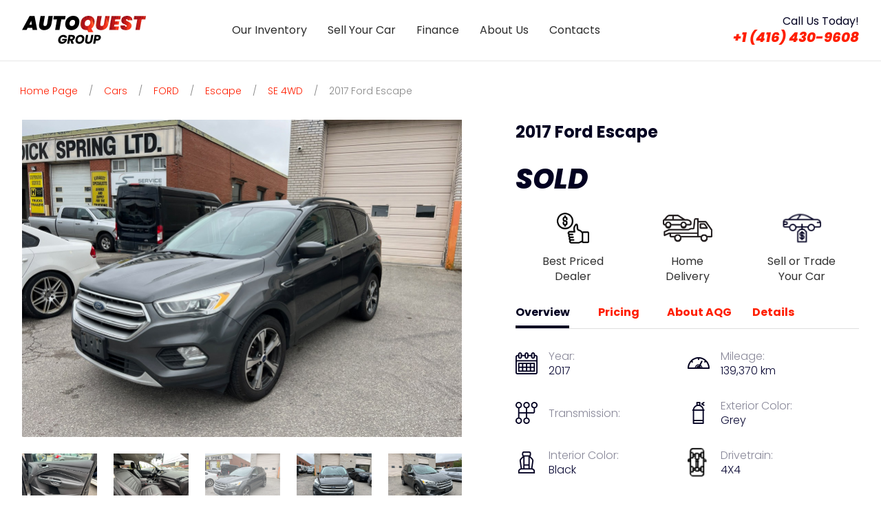

--- FILE ---
content_type: text/html; charset=UTF-8
request_url: https://autoquestgroup.ca/cars/2017-ford-escape/
body_size: 33276
content:
<!doctype html>
<html lang="en" style="margin-top: 0px !important;">
<head>
	<!-- Google Tag Manager -->
	<script>(function(w,d,s,l,i){w[l]=w[l]||[];w[l].push({'gtm.start':
	new Date().getTime(),event:'gtm.js'});var f=d.getElementsByTagName(s)[0],
	j=d.createElement(s),dl=l!='dataLayer'?'&l='+l:'';j.async=true;j.src=
	'https://www.googletagmanager.com/gtm.js?id='+i+dl;f.parentNode.insertBefore(j,f);
	})(window,document,'script','dataLayer','GTM-PGMLDDF');</script>
	<!-- End Google Tag Manager -->
	<meta charset="UTF-8">
	<meta name="viewport"
	      content="width=device-width, user-scalable=no, initial-scale=1.0, maximum-scale=1.0, minimum-scale=1.0">
	<meta http-equiv="X-UA-Compatible" content="ie=edge">
	<meta name="facebook-domain-verification" content="etc2dzolb39b71q8chy5ym09a27u3r" />
	
	            <script async src='https://www.clickcease.com/monitor/stat.js'>
            </script>
        <meta name='robots' content='index, follow, max-image-preview:large, max-snippet:-1, max-video-preview:-1' />
	<style>img:is([sizes="auto" i], [sizes^="auto," i]) { contain-intrinsic-size: 3000px 1500px }</style>
	
	<!-- This site is optimized with the Yoast SEO plugin v24.3 - https://yoast.com/wordpress/plugins/seo/ -->
	<title>2017 Ford Escape - Auto Quest Group</title><link rel="preload" as="style" href="https://fonts.googleapis.com/css2?family=Poppins:ital,wght@0,300;0,400;0,500;0,600;0,700;0,800;1,300;1,400;1,500;1,600;1,700;1,800&#038;family=DM+Sans:wght@400;500;700&#038;family=DM+Sans:wght@500;700&#038;display=swap" /><link rel="stylesheet" href="https://fonts.googleapis.com/css2?family=Poppins:ital,wght@0,300;0,400;0,500;0,600;0,700;0,800;1,300;1,400;1,500;1,600;1,700;1,800&#038;family=DM+Sans:wght@400;500;700&#038;family=DM+Sans:wght@500;700&#038;display=swap" media="print" onload="this.media='all'" /><noscript><link rel="stylesheet" href="https://fonts.googleapis.com/css2?family=Poppins:ital,wght@0,300;0,400;0,500;0,600;0,700;0,800;1,300;1,400;1,500;1,600;1,700;1,800&#038;family=DM+Sans:wght@400;500;700&#038;family=DM+Sans:wght@500;700&#038;display=swap" /></noscript><style id="rocket-critical-css">.grw-slider .rplg-slider-prev,.grw-slider .rplg-slider-next{position:absolute!important;top:50%!important;width:30px;height:30px;background:#eee;border-radius:50%;margin-top:-22px!important;z-index:10!important}.grw-slider .rplg-slider-prev{left:-35px!important}.grw-slider .rplg-slider-next{right:-35px!important}.grw-slider .rplg-slider-prev span,.grw-slider .rplg-slider-next span{position:absolute!important;top:48%!important;left:40%!important;color:#777!important;direction:ltr!important;font:normal 300 28px / 0 "Muli",Helvetica,Arial,Verdana,sans-serif!important}.grw-slider .wp-google-time{display:block!important;color:#999!important;font-size:13px!important;line-height:14px}ul{box-sizing:border-box}:root{--wp--preset--font-size--normal:16px;--wp--preset--font-size--huge:42px}.slick-slider{position:relative;display:block;box-sizing:border-box;-webkit-touch-callout:none;-ms-touch-action:pan-y;touch-action:pan-y}.slick-list{position:relative;display:block;overflow:hidden;margin:0;padding:0}.slick-slider .slick-track,.slick-slider .slick-list{-webkit-transform:translate3d(0,0,0);-moz-transform:translate3d(0,0,0);-ms-transform:translate3d(0,0,0);-o-transform:translate3d(0,0,0);transform:translate3d(0,0,0)}.slick-track{position:relative;top:0;left:0;display:block;margin-left:auto;margin-right:auto}.slick-track:before,.slick-track:after{display:table;content:''}.slick-track:after{clear:both}.slick-slide{display:none;float:left;height:100%;min-height:1px}.slick-slide img{display:block}.slick-initialized .slick-slide{display:block}html{box-sizing:border-box}*,:after,:before{box-sizing:inherit}img{box-sizing:content-box}a,b,body,div,form,h1,h2,h4,h5,header,html,iframe,img,label,li,nav,p,section,span,ul{margin:0;padding:0;border:0;font-size:100%;font:inherit;vertical-align:baseline}a{text-decoration:none}header,nav,section{display:block}*{outline:0 none!important}.dfr{display:-moz-flex;display:-ms-flex;display:-o-flex;display:-ms-flexbox;display:flex;display:-webkit-box}.dfr{-ms-flex-direction:row;flex-direction:row}.car .dfr{align-items:flex-start;display:-webkit-flex;display:-moz-flex;display:-ms-flex;display:-o-flex;display:flex;flex-direction:row;flex-wrap:wrap}.gallery-block{max-width:calc((100% - 30px) - 45%);width:100%;margin-right:30px;margin-bottom:50px;overflow:hidden}.gallery img{height:460.5px;object-fit:cover;object-position:center}.gallery-block img{width:100%}.gallery{margin-bottom:24px}.gallery-nav{margin-left:-12px;margin-right:-12px;width:calc(100% + 24px);overflow:hidden}.gallery-nav .item{margin:0 12px;position:relative}.gallery-nav .item img{height:78px;object-fit:cover;object-position:center}.gallery-nav .item.slick-center:before{content:'';position:absolute;top:0;bottom:0;right:0;left:0;background:rgba(255,255,255,.4);z-index:1}.car .description-block{width:41%;flex-direction:column;justify-content:flex-start;align-items:flex-start}.car .description-block h1{font-weight:700;margin-bottom:25px;font-style:normal;font-size:24px;line-height:150%;color:#020021;width:100%;margin-top:0;text-transform:capitalize}.car .description-block .beweekly-price{font-style:italic;font-weight:800;font-size:40px;line-height:125%;color:#020021}.car .description-block .car-details ul{display:-webkit-flex;display:-moz-flex;display:-ms-flex;display:-o-flex;display:flex;flex-direction:row;flex-wrap:wrap;max-width:600px}.car .description-block .car-details ul li{width:calc(100% / 2);padding-right:15px;font-size:16px;line-height:1.35;color:#0c0b36;margin-bottom:30px;list-style:none}.car .description-block .car-details ul li span{display:block;line-height:1.35;color:#898899}.car-details{width:100%;margin-top:64px;display:none;font-weight:300;height:288px}.gallery-block .slick-track{padding-top:0;padding-bottom:0}.additional-block{display:-webkit-flex;display:-moz-flex;display:-ms-flex;display:-o-flex;display:flex;flex-direction:row;flex-wrap:wrap}.additional-block h2{color:#0c0b36;line-height:1.35;font-weight:700;margin:30px 0 10px}.additional-block h2{font-size:36px}.additional-block p{font-size:16px;line-height:1.35;color:#0c0b36;margin-bottom:15px}.additional-block .additional:not(.in-sidebar){width:100%}@media only screen and (max-width:1199px){.gallery-block{max-width:50%;overflow:hidden}.car .description-block{width:calc(50% - 30px)}.car .description-block h1{margin-top:0;font-size:2.645vw}.car .description-block .beweekly-price{margin-bottom:15px}.car .description-block{margin-bottom:40px}.gallery img{height:353px}.gallery-nav .item img{height:56px}}@media only screen and (max-width:1024px){.gallery-nav .item img{height:106px}}@media only screen and (max-width:991px){.gallery img{height:270px}.gallery-nav .item img{height:78px}}@media only screen and (max-width:767px){.car .description-block h1{font-size:32px}.car .gallery-block{margin-right:0;max-width:100%}.car .description-block{width:100%}.gallery img{height:72.034vw}.gallery-nav .item img{height:22.49vw}section.car{padding:30px 0;background-size:unset!important;background:var(--wpr-bg-9a32a1ec-bbf6-47bf-a1cb-b54b5d3b0769) 0 66% no-repeat}}@media only screen and (max-width:479px){.car .description-block h1{font-size:24px}}.description-block-price{display:flex;align-items:flex-end;justify-content:space-between;width:98%;margin-bottom:24px}.top-header .log{margin-top:0px!important;margin-bottom:0px!important}header .log img{width:150px;height:auto}header .log a{display:flex;align-items:center;justify-content:center}.testimonialssection-content .grw-slider .rplg-slider-prev,.testimonialssection-content .grw-slider .rplg-slider-next{display:none}.testimonialssection .grw-slider .wp-google-time{display:none!important}@media screen and (min-width:1200px){header .log img{width:180px;height:auto}}.contacts-form h4{display:none}.contacts-form h5{display:none}.single-car .description-block-price{position:relative}html{box-sizing:border-box}*,*:before,*:after{box-sizing:inherit}img{box-sizing:content-box}html,body,div,span,iframe,h1,h2,h4,h5,p,a,img,b,ul,li,form,label,header,nav,section{margin:0;padding:0;border:0;font-size:100%;vertical-align:baseline}a{text-decoration:none}header,nav,section{display:block}*{outline:0 none!important}b{font-weight:700}body{line-height:1.75;background:#fff;color:#020021;font-size:16px;overflow-x:hidden;min-height:100vh;display:-webkit-flex;display:-moz-flex;display:-ms-flex;display:-o-flex;display:flex;flex-direction:column;justify-content:space-between;max-width:100vw;width:100vw;font-family:'Poppins',sans-serif}body:not(.home){padding-top:102px}ul{list-style:none}body header{background:#fff;border-bottom:1px solid #E8E8E8}body:not(.home) header .menu-top a{color:#2C2C2C}h1{font-family:'Poppins';font-style:italic;font-weight:800;font-size:56px;text-transform:uppercase;color:#020021}h2{font-family:'Poppins';font-style:italic;font-weight:800;font-size:40px;text-transform:uppercase;color:#020021}h4{font-family:'Poppins';font-style:italic;font-weight:800;font-size:24px;text-transform:uppercase;color:#020021}h5{font-family:'Poppins';font-style:italic;font-weight:800;font-size:20px;text-transform:uppercase;color:#020021}header{position:fixed;top:0;left:0;right:0;z-index:2}.dfr{display:-webkit-flex;display:-moz-flex;display:-ms-flex;display:-o-flex;display:flex;flex-direction:row;flex-wrap:wrap;align-items:center;justify-content:space-between}.vc_row-fluid:not([data-vc-full-width]){max-width:1216px;margin-left:auto!important;margin-right:auto!important;width:100%}.vc_row-fluid:not([data-vc-full-width]) .vc_column_container>.vc_column-inner{padding-left:0px;padding-right:0px}.top-header-menu{margin-left:-262px}.top-header{padding:19.8px 0;background:#FFFFFF}.top-header .log{display:-webkit-flex;display:-moz-flex;display:-ms-flex;display:-o-flex;display:flex;flex-direction:column}.menu-top{display:-webkit-flex;display:-moz-flex;display:-ms-flex;display:-o-flex;display:flex;flex-direction:row;flex-wrap:wrap}.top-header .tel a{font-family:'Poppins';color:#FF1F00;font-size:20px;font-style:italic;font-weight:800;display:block}.top-header .tel{line-height:1.35;text-align:right;font-weight:normal;font-size:16px;color:#020021}.menu-top li{margin-right:30px}.menu-top li:last-of-type{margin-right:0}.menu-top a{color:#2C2C2C;font-weight:normal;font-size:16px}.button{align-items:center;justify-content:center;border:2px solid #FF1F00;font-style:italic;font-weight:800;display:-webkit-flex!important;display:-moz-flex!important;display:-ms-flex!important;display:-o-flex!important;display:flex!important;flex-direction:column;letter-spacing:0.05em;text-transform:uppercase}.button:not(.transparent):not(.vc_btn3-container){color:#fff!important}.description-block{display:-webkit-flex;display:-moz-flex;display:-ms-flex;display:-o-flex;display:flex;flex-direction:row;flex-wrap:wrap;align-items:center}.description-block p{font-size:18px;line-height:1.75;color:#0C0B36}.wpcf7-form-control-wrap{display:block}.wpcf7-submit{text-transform:uppercase;background:#FF1F00;border:2px solid #FF1F00;font-style:italic;font-weight:800;font-size:16px;letter-spacing:0.05em!important}.contact-us p:not(.hours){margin-bottom:15px}.car .contact-us p:not(.hours){margin-bottom:0}.contact-us p{font-size:16px;font-weight:300;line-height:150%;color:#020021}@media only screen and (max-width:1024px){.top-header .tel{display:none}.burger{display:-webkit-flex;display:-moz-flex;display:-ms-flex;display:-o-flex;display:flex;flex-direction:column;align-items:center;justify-content:space-between;width:40px;height:30px;z-index:1}.burger span{width:100%;height:4px;background:#fff}body:not(.home) .burger span{background:#0C0B36!important}body:not(.home) header .menu-top a{color:#fff}.top-header-menu{position:fixed;right:0;max-width:320px;top:30px;height:100%;background:#0C0B36;padding:110px 30px 30px;width:100%;transform:translateX(100%)}.menu-top{display:block}.menu-top li{margin-right:0;margin-bottom:15px}}@media only screen and (max-width:767px){body .description-block{display:-webkit-flex;display:-moz-flex;display:-ms-flex;display:-o-flex;display:flex;flex-direction:column;margin-bottom:40px!important}.description-block img{width:calc(100vw - 30px)}.car .gallery-block{margin-right:0;max-width:100%}.car .description-block{width:100%}}.contacts-form .wpcf7 form .wpcf7-response-output{margin-right:120px!important;padding-bottom:30px!important}.wrapper-from p{text-align:center;margin-bottom:24px}.breadcrumbs{font-weight:300;color:#858585;margin-top:20px}.breadcrumbs .home{margin-right:16px;color:#FF1F00}.breadcrumbs .current-item{margin-left:16px}.car .breadcrumbs a{margin-right:16px;color:#FF1F00;margin-left:16px}.car .breadcrumbs{margin-left:-19px;margin-bottom:32px}.beweekly-price span{font-size:16px;line-height:125%}.car-buttons{display:flex;justify-content:space-between;width:98%}.car-inputs input[type="radio"]{display:none}.car-inputs{font-style:normal;font-weight:bold;font-size:16px;display:flex;color:#FF1F00;width:100%;margin-bottom:40px;position:relative}.car-inputs input[type="radio"]:checked~.radio_label{color:#020021;position:absolute}.car-inputs input[type="radio"]:checked~div{display:block}.car-inputs .car_pricing{display:none;width:100%;margin-top:64px;font-weight:300;width:491px;margin-left:-56px}.car-inputs .car_pricing .car_price{display:flex;align-items:center;justify-content:space-between;font-size:16px;line-height:150%;color:#020021;margin-bottom:16px}.car-inputs .car_pricing .car_price--total{margin-top:48px;position:relative}.car-inputs .car_pricing .car_price--total:before{content:"";position:absolute;width:100%;height:1px;background:#DEDEDE;top:-24px}.car-inputs input[type="radio"]:checked~.radio_label:after{content:"";position:absolute;background:#020021;width:57px;height:4px;bottom:-12px;left:0}.car-inputs:after{content:"";position:absolute;width:100%;height:1px;background:#DEDEDE;top:34px}.car-details li{display:flex;align-items:center}.car-details img{margin-right:16px}.car-input .pricing{position:absolute;left:19%}.car{background:var(--wpr-bg-d84f00a1-0501-4500-99fe-6648b75bf36a) 0 25% no-repeat,var(--wpr-bg-86575298-a67f-4263-8c87-37d36daef323) 0 51% no-repeat}.wpcf7 form .wpcf7-response-output{margin:0!important;padding:0!important;border:0!important}.popmake-content .wrapper-from p{color:#020021}.pum-theme-59544 .pum-content+.pum-close,.pum-theme-content-only .pum-content+.pum-close{color:#858585!important;top:233px!important;font-weight:100!important;font-size:1px!important;height:20px!important;width:20px!important;right:15px!important}.pum-theme-59544 .pum-content+.pum-close,.pum-theme-content-only .pum-content+.pum-close:after{content:"";position:absolute;height:2px;width:25px;background:#858585;transform:rotate(18deg);left:-4px;bottom:8px}.pum-theme-59544 .pum-content+.pum-close,.pum-theme-content-only .pum-content+.pum-close:before{content:"";position:absolute;height:2px;width:25px;background:#858585;left:-4px;bottom:8px;transform:rotate(114deg)}@media only screen and (max-width:1024px){.breadcrumbs{margin-top:0px!important;padding:0 15px!important;text-align:center!important;margin-bottom:15px!important}.top-header{padding:19.8px 20px}.single-page-head .top-header .burger span{background:#020021!important}.single-page-head .top-header-menu{top:0!important;background:#fff}.menu-top a{color:#2C2C2C!important}.contacts-form .wpcf7 form .wpcf7-response-output{margin-right:0px!important;padding-bottom:30px!important}.contact-us p{display:flex;flex-direction:column;text-align:center;justify-content:center;align-items:center}.car .breadcrumbs{display:none!important}section.car{padding:30px 15px}.car-buttons{width:100%!important;flex-direction:column!important;margin-bottom:30px!important}.single-car{padding-top:60px!important}.single-car .description-block-price{display:flex;align-items:center;justify-content:space-between;width:100%;margin-bottom:24px;flex-direction:column}.car{background:url(/wp-content/uploads/2022/01/Rectangle-215.png) 0 0% no-repeat,url(/wp-content/uploads/2022/01/cars-list.png) 0 66% no-repeat;background-size:1600px}.gallery-block{margin-bottom:30px}.single-car .description-block h1{text-align:center}.car .description-block img{width:auto!important}.car-inputs .car_pricing{width:340px!important}}.aqg-popup-buy-car{position:fixed;width:100%;height:100%;display:flex;justify-content:center;align-items:center;background:rgba(0,0,0,.6);opacity:0;visibility:hidden;z-index:10;top:0;left:0}.aqg-popup-buy-car-container{padding:25px;box-shadow:0px 20px 50px rgb(0 0 0 / 8%);position:relative;background:#FFFFFF}.aqg-popup-buy-car-container .aqg-closr-popup{position:absolute;right:10px;top:0px;transform:rotate(45deg);font-size:32px;color:#858585;font-weight:100}.aqg-popup-buy-car-container h4{font-size:32px;text-align:center;line-height:1.25}.aqg-popup-buy-car-container h5{font-size:16px;font-weight:lighter;text-align:center;line-height:1.25;text-transform:unset;font-style:normal;margin-top:20px;margin-bottom:20px}.aqg-popup-buy-car-container .wpcf7-form-control-wrap{margin-bottom:16px}.aqg-popup-buy-car-container .wpcf7-text{background:#FFFFFF;border:1px solid #DEDEDE;padding:0 15px;height:56px;width:100%;font-family:Poppins;font-weight:300;font-size:16px;color:#020021}.aqg-popup-buy-car-container .wpcf7-submit{height:64px;width:100%;text-transform:uppercase;background:#FF1F00;border:2px solid #FF1F00;color:#fff;font-style:italic;font-weight:800;font-size:16px;letter-spacing:0.05em;margin-top:9px}html{font-family:'Poppins',sans-serif;-ms-text-size-adjust:100%;-webkit-text-size-adjust:100%}body{margin:0}header,nav,section{display:block}a{background-color:transparent}b{font-weight:bold}h1{font-size:2em;margin:0.67em 0}img{border:0}button,input,textarea{color:inherit;font:inherit;margin:0}button{overflow:visible}button{text-transform:none}button,input[type="submit"]{-webkit-appearance:button}button::-moz-focus-inner,input::-moz-focus-inner{border:0;padding:0}input{line-height:normal}input[type="radio"]{-webkit-box-sizing:border-box;-moz-box-sizing:border-box;box-sizing:border-box;padding:0}textarea{overflow:auto}*{-webkit-box-sizing:border-box;-moz-box-sizing:border-box;box-sizing:border-box}*:before,*:after{-webkit-box-sizing:border-box;-moz-box-sizing:border-box;box-sizing:border-box}html{font-size:10px}body{font-family:'Poppins',sans-serif;font-size:14px;line-height:1.42857143;color:#333;background-color:#fff}input,button,textarea{font-family:inherit;font-size:inherit;line-height:inherit}a{color:#337ab7;text-decoration:none}img{vertical-align:middle}.hidden{display:none!important;visibility:hidden!important}.car-inputs .car_about{display:none;width:100%!important;margin-top:64px;font-weight:300;width:491px;margin-left:-56px}.car-input .about{position:absolute;left:44%}.car-input .pricing{left:24%}.car-inputs .car_about p{font-size:16px;line-height:150%;color:#020021;margin-bottom:16px}.single-car .singlecardescription{margin-bottom:0px!important}.single-car .singlecardescription .car-inputs{margin-bottom:0px}.single-car .singlecaradditional{margin-bottom:80px}.single-car .singlecaradditional h2{margin-top:0px}.single-car section.car{padding-left:0px;padding-right:0px}.single-car .singlecar-firstsection{padding-left:15px;padding-right:15px}@media screen and (min-width:1200px){.single-car .singlecaradditional{margin-bottom:0px}.single-car .car{background:none}.single-car .singlecar-firstsection{padding-left:0px;padding-right:0px}}.additional-block.singlecaradditional{margin-top:50px}.description-block.singlecardescription{position:sticky;top:100px}@media (max-width:992px){.additional-block.singlecaradditional{margin-bottom:30px}}.car-new-icons img{width:47px;height:45px;margin-bottom:15px}.car-new-icons{display:flex;width:100%;justify-content:space-around;margin-bottom:30px}.car-new-icons>div{display:flex;flex-direction:column;align-items:center;max-width:100px;text-align:center}.car-new-icons>div span{font-size:16px}.car-new-icons>div:nth-child(2) img{width:72px}.car-new-icons>div:nth-child(3) img{width:58px}.car-input .details2{position:absolute;left:69%}.car_details2{display:none;width:100%!important;margin-top:64px;font-weight:300;width:491px;margin-left:-56px}.car_details2 div{display:flex;justify-content:space-between;padding-right:15px;font-size:16px;line-height:1.35;color:#0c0b36;margin-bottom:30px;align-items:center;width:390px}@media (max-width:767px){.car-input .details2{left:73%}.car-input .pricing{left:24.7%}.car-details-img-drivetrain{margin-left:5px}}.car-inputs input[type="radio"]:checked~.radio_label.details:after{width:78px}form.wpcf7-form{position:relative}.single-car .gallery.slick-slider .item.slick-slide.slick-current.slick-active,.single-car .gallery-nav.slick-slider .item.slick-slide{position:relative}@media (max-width:767px){.single-car .gallery.slick-slider .item.slick-slide.slick-current.slick-active:after{top:-6px}.single-car .gallery-nav.slick-slider .item.slick-slide:after{top:-2px}}.wpcf7 .screen-reader-response{position:absolute;overflow:hidden;clip:rect(1px,1px,1px,1px);clip-path:inset(50%);height:1px;width:1px;margin:-1px;padding:0;border:0;word-wrap:normal!important}.wpcf7 form .wpcf7-response-output{margin:2em 0.5em 1em;padding:0.2em 1em;border:2px solid #00a0d2}.wpcf7 form.init .wpcf7-response-output{display:none}.wpcf7-form-control-wrap{position:relative}.wpcf7 input[type="email"],.wpcf7 input[type="tel"]{direction:ltr}.pum-container,.pum-content,.pum-content+.pum-close,.pum-overlay{background:0 0;border:none;bottom:auto;clear:none;float:none;font-family:inherit;font-size:medium;font-style:normal;font-weight:400;height:auto;left:auto;letter-spacing:normal;line-height:normal;max-height:none;max-width:none;min-height:0;min-width:0;overflow:visible;position:static;right:auto;text-align:left;text-decoration:none;text-indent:0;text-transform:none;top:auto;visibility:visible;white-space:normal;width:auto;z-index:auto}.pum-content{position:relative;z-index:1}.pum-overlay{position:fixed}.pum-overlay{height:100%;width:100%;top:0;left:0;right:0;bottom:0;z-index:1999999999;overflow:initial;display:none}.pum-overlay,.pum-overlay *,.pum-overlay :after,.pum-overlay :before,.pum-overlay:after,.pum-overlay:before{box-sizing:border-box}.pum-container{top:100px;position:absolute;margin-bottom:3em;z-index:1999999999}.pum-container.pum-responsive{left:50%;margin-left:-47.5%;width:95%;height:auto;overflow:visible}@media only screen and (min-width:1024px){.pum-container.pum-responsive.pum-responsive-medium{margin-left:-30%;width:60%}}.pum-container .pum-content>:last-child{margin-bottom:0}.pum-container .pum-content>:first-child{margin-top:0}.pum-container .pum-content+.pum-close{text-decoration:none;text-align:center;line-height:1;position:absolute;min-width:1em;z-index:2;background-color:transparent}.pum-theme-59544,.pum-theme-content-only{background-color:rgba(0,0,0,0.70)}.pum-theme-59544 .pum-container,.pum-theme-content-only .pum-container{padding:0px;border-radius:0px;border:1px none #000000;box-shadow:0px 0px 0px 0px rgba(2,2,2,0.00)}.pum-theme-59544 .pum-content,.pum-theme-content-only .pum-content{color:#8c8c8c;font-family:inherit;font-weight:400}.pum-theme-59544 .pum-content+.pum-close,.pum-theme-content-only .pum-content+.pum-close{position:absolute;height:18px;width:18px;left:auto;right:7px;bottom:auto;top:7px;padding:0px;color:#000000;font-family:inherit;font-weight:700;font-size:20px;line-height:20px;border:1px none #ffffff;border-radius:15px;box-shadow:0px 0px 0px 0px rgba(2,2,2,0.00);text-shadow:0px 0px 0px rgba(0,0,0,0.00);background-color:rgba(255,255,255,0.00)}#pum-59597{z-index:1999999999}#pum-59546{z-index:1999999999}.vc_row:after,.vc_row:before{content:" ";display:table}.vc_row:after{clear:both}.vc_column_container{width:100%}.vc_row{margin-left:-15px;margin-right:-15px}.vc_col-lg-12,.vc_col-md-12,.vc_col-sm-12,.vc_col-xs-12{position:relative;min-height:1px;padding-left:15px;padding-right:15px;-webkit-box-sizing:border-box;-moz-box-sizing:border-box;box-sizing:border-box}.vc_col-xs-12{float:left}.vc_col-xs-12{width:100%}@media (min-width:768px){.vc_col-sm-12{float:left}.vc_col-sm-12{width:100%}}@media (min-width:992px){.vc_col-md-12{float:left}.vc_col-md-12{width:100%}}@media (min-width:1200px){.vc_col-lg-12{float:left}.vc_col-lg-12{width:100%}}.wpb_text_column :last-child{margin-bottom:0}.vc_column-inner::after,.vc_column-inner::before{content:" ";display:table}.vc_column-inner::after{clear:both}.vc_column_container{padding-left:0;padding-right:0}.vc_column_container>.vc_column-inner{box-sizing:border-box;padding-left:15px;padding-right:15px;width:100%}</style>
	<link rel="canonical" href="https://autoquestgroup.ca/cars/2017-ford-escape/" />
	<meta property="og:locale" content="en_US" />
	<meta property="og:type" content="article" />
	<meta property="og:title" content="2017 Ford Escape - Auto Quest Group" />
	<meta property="og:description" content="2017 Ford Escape SE 4WD, Leather, NAVI, Back-Up Camera, Heated Seats, Power Tailgate, Power Seats, Air Conditioning, Cruise Control, Traction Control, Keyless Entry, Power Windows, Power Locks, Steering Wheel Mounted Controls, Alloy Wheels &amp; More. No Accident.&nbsp;*** AUTO QUEST GROUP: 5 TANGIERS RD, NORTH YORK, M3J 2B1. MON-FRI, 10AM TO 6PM SAT. 10AM-2PM. ***Got a [&hellip;]" />
	<meta property="og:url" content="https://autoquestgroup.ca/cars/2017-ford-escape/" />
	<meta property="og:site_name" content="Auto Quest Group" />
	<meta property="article:modified_time" content="2025-08-25T14:11:18+00:00" />
	<meta property="og:image" content="https://autoquestgroup.ca/wp-content/uploads/2025/08/img_134001756757170844.jpg" />
	<meta property="og:image:width" content="1280" />
	<meta property="og:image:height" content="960" />
	<meta property="og:image:type" content="image/jpeg" />
	<meta name="twitter:card" content="summary_large_image" />
	<script type="application/ld+json" class="yoast-schema-graph">{"@context":"https://schema.org","@graph":[{"@type":"WebPage","@id":"https://autoquestgroup.ca/cars/2017-ford-escape/","url":"https://autoquestgroup.ca/cars/2017-ford-escape/","name":"2017 Ford Escape - Auto Quest Group","isPartOf":{"@id":"https://autoquestgroup.ca/#website"},"primaryImageOfPage":{"@id":"https://autoquestgroup.ca/cars/2017-ford-escape/#primaryimage"},"image":{"@id":"https://autoquestgroup.ca/cars/2017-ford-escape/#primaryimage"},"thumbnailUrl":"https://autoquestgroup.ca/wp-content/uploads/2025/08/img_134001756757170844.jpg","datePublished":"2025-08-20T14:10:23+00:00","dateModified":"2025-08-25T14:11:18+00:00","breadcrumb":{"@id":"https://autoquestgroup.ca/cars/2017-ford-escape/#breadcrumb"},"inLanguage":"en-US","potentialAction":[{"@type":"ReadAction","target":["https://autoquestgroup.ca/cars/2017-ford-escape/"]}]},{"@type":"ImageObject","inLanguage":"en-US","@id":"https://autoquestgroup.ca/cars/2017-ford-escape/#primaryimage","url":"https://autoquestgroup.ca/wp-content/uploads/2025/08/img_134001756757170844.jpg","contentUrl":"https://autoquestgroup.ca/wp-content/uploads/2025/08/img_134001756757170844.jpg","width":1280,"height":960},{"@type":"BreadcrumbList","@id":"https://autoquestgroup.ca/cars/2017-ford-escape/#breadcrumb","itemListElement":[{"@type":"ListItem","position":1,"name":"Home","item":"https://autoquestgroup.ca/"},{"@type":"ListItem","position":2,"name":"Cars","item":"https://autoquestgroup.ca/cars/"},{"@type":"ListItem","position":3,"name":"2017 Ford Escape"}]},{"@type":"WebSite","@id":"https://autoquestgroup.ca/#website","url":"https://autoquestgroup.ca/","name":"Auto Quest Group","description":"Buy and Sell Your Car From The Comfort of Your Home","potentialAction":[{"@type":"SearchAction","target":{"@type":"EntryPoint","urlTemplate":"https://autoquestgroup.ca/?s={search_term_string}"},"query-input":{"@type":"PropertyValueSpecification","valueRequired":true,"valueName":"search_term_string"}}],"inLanguage":"en-US"}]}</script>
	<!-- / Yoast SEO plugin. -->


<link rel='dns-prefetch' href='//maps.googleapis.com' />
<link rel='dns-prefetch' href='//www.google.com' />
<link rel='dns-prefetch' href='//fonts.googleapis.com' />
<link href='https://fonts.gstatic.com' crossorigin rel='preconnect' />
<link data-minify="1" rel='preload'  href='https://autoquestgroup.ca/wp-content/cache/min/1/wp-content/plugins/google-reviews-business/static/css/google-review.css?ver=1758821834' data-rocket-async="style" as="style" onload="this.onload=null;this.rel='stylesheet'" onerror="this.removeAttribute('data-rocket-async')"  type='text/css' media='all' />
<style id='wp-emoji-styles-inline-css' type='text/css'>

	img.wp-smiley, img.emoji {
		display: inline !important;
		border: none !important;
		box-shadow: none !important;
		height: 1em !important;
		width: 1em !important;
		margin: 0 0.07em !important;
		vertical-align: -0.1em !important;
		background: none !important;
		padding: 0 !important;
	}
</style>
<link rel='preload'  href='https://autoquestgroup.ca/wp-includes/css/dist/block-library/style.min.css?ver=6.7.4' data-rocket-async="style" as="style" onload="this.onload=null;this.rel='stylesheet'" onerror="this.removeAttribute('data-rocket-async')"  type='text/css' media='all' />
<style id='classic-theme-styles-inline-css' type='text/css'>
/*! This file is auto-generated */
.wp-block-button__link{color:#fff;background-color:#32373c;border-radius:9999px;box-shadow:none;text-decoration:none;padding:calc(.667em + 2px) calc(1.333em + 2px);font-size:1.125em}.wp-block-file__button{background:#32373c;color:#fff;text-decoration:none}
</style>
<style id='global-styles-inline-css' type='text/css'>
:root{--wp--preset--aspect-ratio--square: 1;--wp--preset--aspect-ratio--4-3: 4/3;--wp--preset--aspect-ratio--3-4: 3/4;--wp--preset--aspect-ratio--3-2: 3/2;--wp--preset--aspect-ratio--2-3: 2/3;--wp--preset--aspect-ratio--16-9: 16/9;--wp--preset--aspect-ratio--9-16: 9/16;--wp--preset--color--black: #000000;--wp--preset--color--cyan-bluish-gray: #abb8c3;--wp--preset--color--white: #ffffff;--wp--preset--color--pale-pink: #f78da7;--wp--preset--color--vivid-red: #cf2e2e;--wp--preset--color--luminous-vivid-orange: #ff6900;--wp--preset--color--luminous-vivid-amber: #fcb900;--wp--preset--color--light-green-cyan: #7bdcb5;--wp--preset--color--vivid-green-cyan: #00d084;--wp--preset--color--pale-cyan-blue: #8ed1fc;--wp--preset--color--vivid-cyan-blue: #0693e3;--wp--preset--color--vivid-purple: #9b51e0;--wp--preset--gradient--vivid-cyan-blue-to-vivid-purple: linear-gradient(135deg,rgba(6,147,227,1) 0%,rgb(155,81,224) 100%);--wp--preset--gradient--light-green-cyan-to-vivid-green-cyan: linear-gradient(135deg,rgb(122,220,180) 0%,rgb(0,208,130) 100%);--wp--preset--gradient--luminous-vivid-amber-to-luminous-vivid-orange: linear-gradient(135deg,rgba(252,185,0,1) 0%,rgba(255,105,0,1) 100%);--wp--preset--gradient--luminous-vivid-orange-to-vivid-red: linear-gradient(135deg,rgba(255,105,0,1) 0%,rgb(207,46,46) 100%);--wp--preset--gradient--very-light-gray-to-cyan-bluish-gray: linear-gradient(135deg,rgb(238,238,238) 0%,rgb(169,184,195) 100%);--wp--preset--gradient--cool-to-warm-spectrum: linear-gradient(135deg,rgb(74,234,220) 0%,rgb(151,120,209) 20%,rgb(207,42,186) 40%,rgb(238,44,130) 60%,rgb(251,105,98) 80%,rgb(254,248,76) 100%);--wp--preset--gradient--blush-light-purple: linear-gradient(135deg,rgb(255,206,236) 0%,rgb(152,150,240) 100%);--wp--preset--gradient--blush-bordeaux: linear-gradient(135deg,rgb(254,205,165) 0%,rgb(254,45,45) 50%,rgb(107,0,62) 100%);--wp--preset--gradient--luminous-dusk: linear-gradient(135deg,rgb(255,203,112) 0%,rgb(199,81,192) 50%,rgb(65,88,208) 100%);--wp--preset--gradient--pale-ocean: linear-gradient(135deg,rgb(255,245,203) 0%,rgb(182,227,212) 50%,rgb(51,167,181) 100%);--wp--preset--gradient--electric-grass: linear-gradient(135deg,rgb(202,248,128) 0%,rgb(113,206,126) 100%);--wp--preset--gradient--midnight: linear-gradient(135deg,rgb(2,3,129) 0%,rgb(40,116,252) 100%);--wp--preset--font-size--small: 13px;--wp--preset--font-size--medium: 20px;--wp--preset--font-size--large: 36px;--wp--preset--font-size--x-large: 42px;--wp--preset--spacing--20: 0.44rem;--wp--preset--spacing--30: 0.67rem;--wp--preset--spacing--40: 1rem;--wp--preset--spacing--50: 1.5rem;--wp--preset--spacing--60: 2.25rem;--wp--preset--spacing--70: 3.38rem;--wp--preset--spacing--80: 5.06rem;--wp--preset--shadow--natural: 6px 6px 9px rgba(0, 0, 0, 0.2);--wp--preset--shadow--deep: 12px 12px 50px rgba(0, 0, 0, 0.4);--wp--preset--shadow--sharp: 6px 6px 0px rgba(0, 0, 0, 0.2);--wp--preset--shadow--outlined: 6px 6px 0px -3px rgba(255, 255, 255, 1), 6px 6px rgba(0, 0, 0, 1);--wp--preset--shadow--crisp: 6px 6px 0px rgba(0, 0, 0, 1);}:where(.is-layout-flex){gap: 0.5em;}:where(.is-layout-grid){gap: 0.5em;}body .is-layout-flex{display: flex;}.is-layout-flex{flex-wrap: wrap;align-items: center;}.is-layout-flex > :is(*, div){margin: 0;}body .is-layout-grid{display: grid;}.is-layout-grid > :is(*, div){margin: 0;}:where(.wp-block-columns.is-layout-flex){gap: 2em;}:where(.wp-block-columns.is-layout-grid){gap: 2em;}:where(.wp-block-post-template.is-layout-flex){gap: 1.25em;}:where(.wp-block-post-template.is-layout-grid){gap: 1.25em;}.has-black-color{color: var(--wp--preset--color--black) !important;}.has-cyan-bluish-gray-color{color: var(--wp--preset--color--cyan-bluish-gray) !important;}.has-white-color{color: var(--wp--preset--color--white) !important;}.has-pale-pink-color{color: var(--wp--preset--color--pale-pink) !important;}.has-vivid-red-color{color: var(--wp--preset--color--vivid-red) !important;}.has-luminous-vivid-orange-color{color: var(--wp--preset--color--luminous-vivid-orange) !important;}.has-luminous-vivid-amber-color{color: var(--wp--preset--color--luminous-vivid-amber) !important;}.has-light-green-cyan-color{color: var(--wp--preset--color--light-green-cyan) !important;}.has-vivid-green-cyan-color{color: var(--wp--preset--color--vivid-green-cyan) !important;}.has-pale-cyan-blue-color{color: var(--wp--preset--color--pale-cyan-blue) !important;}.has-vivid-cyan-blue-color{color: var(--wp--preset--color--vivid-cyan-blue) !important;}.has-vivid-purple-color{color: var(--wp--preset--color--vivid-purple) !important;}.has-black-background-color{background-color: var(--wp--preset--color--black) !important;}.has-cyan-bluish-gray-background-color{background-color: var(--wp--preset--color--cyan-bluish-gray) !important;}.has-white-background-color{background-color: var(--wp--preset--color--white) !important;}.has-pale-pink-background-color{background-color: var(--wp--preset--color--pale-pink) !important;}.has-vivid-red-background-color{background-color: var(--wp--preset--color--vivid-red) !important;}.has-luminous-vivid-orange-background-color{background-color: var(--wp--preset--color--luminous-vivid-orange) !important;}.has-luminous-vivid-amber-background-color{background-color: var(--wp--preset--color--luminous-vivid-amber) !important;}.has-light-green-cyan-background-color{background-color: var(--wp--preset--color--light-green-cyan) !important;}.has-vivid-green-cyan-background-color{background-color: var(--wp--preset--color--vivid-green-cyan) !important;}.has-pale-cyan-blue-background-color{background-color: var(--wp--preset--color--pale-cyan-blue) !important;}.has-vivid-cyan-blue-background-color{background-color: var(--wp--preset--color--vivid-cyan-blue) !important;}.has-vivid-purple-background-color{background-color: var(--wp--preset--color--vivid-purple) !important;}.has-black-border-color{border-color: var(--wp--preset--color--black) !important;}.has-cyan-bluish-gray-border-color{border-color: var(--wp--preset--color--cyan-bluish-gray) !important;}.has-white-border-color{border-color: var(--wp--preset--color--white) !important;}.has-pale-pink-border-color{border-color: var(--wp--preset--color--pale-pink) !important;}.has-vivid-red-border-color{border-color: var(--wp--preset--color--vivid-red) !important;}.has-luminous-vivid-orange-border-color{border-color: var(--wp--preset--color--luminous-vivid-orange) !important;}.has-luminous-vivid-amber-border-color{border-color: var(--wp--preset--color--luminous-vivid-amber) !important;}.has-light-green-cyan-border-color{border-color: var(--wp--preset--color--light-green-cyan) !important;}.has-vivid-green-cyan-border-color{border-color: var(--wp--preset--color--vivid-green-cyan) !important;}.has-pale-cyan-blue-border-color{border-color: var(--wp--preset--color--pale-cyan-blue) !important;}.has-vivid-cyan-blue-border-color{border-color: var(--wp--preset--color--vivid-cyan-blue) !important;}.has-vivid-purple-border-color{border-color: var(--wp--preset--color--vivid-purple) !important;}.has-vivid-cyan-blue-to-vivid-purple-gradient-background{background: var(--wp--preset--gradient--vivid-cyan-blue-to-vivid-purple) !important;}.has-light-green-cyan-to-vivid-green-cyan-gradient-background{background: var(--wp--preset--gradient--light-green-cyan-to-vivid-green-cyan) !important;}.has-luminous-vivid-amber-to-luminous-vivid-orange-gradient-background{background: var(--wp--preset--gradient--luminous-vivid-amber-to-luminous-vivid-orange) !important;}.has-luminous-vivid-orange-to-vivid-red-gradient-background{background: var(--wp--preset--gradient--luminous-vivid-orange-to-vivid-red) !important;}.has-very-light-gray-to-cyan-bluish-gray-gradient-background{background: var(--wp--preset--gradient--very-light-gray-to-cyan-bluish-gray) !important;}.has-cool-to-warm-spectrum-gradient-background{background: var(--wp--preset--gradient--cool-to-warm-spectrum) !important;}.has-blush-light-purple-gradient-background{background: var(--wp--preset--gradient--blush-light-purple) !important;}.has-blush-bordeaux-gradient-background{background: var(--wp--preset--gradient--blush-bordeaux) !important;}.has-luminous-dusk-gradient-background{background: var(--wp--preset--gradient--luminous-dusk) !important;}.has-pale-ocean-gradient-background{background: var(--wp--preset--gradient--pale-ocean) !important;}.has-electric-grass-gradient-background{background: var(--wp--preset--gradient--electric-grass) !important;}.has-midnight-gradient-background{background: var(--wp--preset--gradient--midnight) !important;}.has-small-font-size{font-size: var(--wp--preset--font-size--small) !important;}.has-medium-font-size{font-size: var(--wp--preset--font-size--medium) !important;}.has-large-font-size{font-size: var(--wp--preset--font-size--large) !important;}.has-x-large-font-size{font-size: var(--wp--preset--font-size--x-large) !important;}
:where(.wp-block-post-template.is-layout-flex){gap: 1.25em;}:where(.wp-block-post-template.is-layout-grid){gap: 1.25em;}
:where(.wp-block-columns.is-layout-flex){gap: 2em;}:where(.wp-block-columns.is-layout-grid){gap: 2em;}
:root :where(.wp-block-pullquote){font-size: 1.5em;line-height: 1.6;}
</style>
<link rel='preload'  href='https://autoquestgroup.ca/wp-content/plugins/jwa_car_listing_addon/assets/css/jquery.fancybox.min.css?ver=1.0.16' data-rocket-async="style" as="style" onload="this.onload=null;this.rel='stylesheet'" onerror="this.removeAttribute('data-rocket-async')"  type='text/css' media='all' />
<link data-minify="1" rel='preload'  href='https://autoquestgroup.ca/wp-content/cache/min/1/wp-content/plugins/jwa_car_listing_addon/assets/css/slick-theme.css?ver=1758821899' data-rocket-async="style" as="style" onload="this.onload=null;this.rel='stylesheet'" onerror="this.removeAttribute('data-rocket-async')"  type='text/css' media='all' />
<link data-minify="1" rel='preload'  href='https://autoquestgroup.ca/wp-content/cache/min/1/wp-content/plugins/jwa_car_listing_addon/assets/css/slick.css?ver=1758821899' data-rocket-async="style" as="style" onload="this.onload=null;this.rel='stylesheet'" onerror="this.removeAttribute('data-rocket-async')"  type='text/css' media='all' />
<link data-minify="1" rel='preload'  href='https://autoquestgroup.ca/wp-content/cache/background-css/autoquestgroup.ca/wp-content/cache/min/1/wp-content/plugins/jwa_car_listing_addon/assets/css/style-car.css?ver=1758821834&wpr_t=1769260326' data-rocket-async="style" as="style" onload="this.onload=null;this.rel='stylesheet'" onerror="this.removeAttribute('data-rocket-async')"  type='text/css' media='all' />
<link rel='preload'  href='https://autoquestgroup.ca/wp-content/plugins/jwa_car_listing_addon/assets/css/select2.min.css?ver=1642555744' data-rocket-async="style" as="style" onload="this.onload=null;this.rel='stylesheet'" onerror="this.removeAttribute('data-rocket-async')"  type='text/css' media='all' />
<link data-minify="1" rel='preload'  href='https://autoquestgroup.ca/wp-content/cache/min/1/wp-content/plugins/jwa_car_listing_addon/assets/css/presets/style-3.css?ver=1758821834' data-rocket-async="style" as="style" onload="this.onload=null;this.rel='stylesheet'" onerror="this.removeAttribute('data-rocket-async')"  type='text/css' media='all' />
<link rel='preload'  href='https://autoquestgroup.ca/wp-content/plugins/jwa_crm_publisher-2/public/css/jwa_crm_publisher-public.css?ver=1.0.0' data-rocket-async="style" as="style" onload="this.onload=null;this.rel='stylesheet'" onerror="this.removeAttribute('data-rocket-async')"  type='text/css' media='all' />

<link data-minify="1" rel='preload'  href='https://autoquestgroup.ca/wp-content/cache/min/1/wp-content/themes/JWA/style.css?ver=1758821834' data-rocket-async="style" as="style" onload="this.onload=null;this.rel='stylesheet'" onerror="this.removeAttribute('data-rocket-async')"  type='text/css' media='all' />
<link data-minify="1" rel='preload'  href='https://autoquestgroup.ca/wp-content/cache/background-css/autoquestgroup.ca/wp-content/cache/min/1/wp-content/themes/JWA/assets/css/main.css?ver=1758821834&wpr_t=1769260326' data-rocket-async="style" as="style" onload="this.onload=null;this.rel='stylesheet'" onerror="this.removeAttribute('data-rocket-async')"  type='text/css' media='all' />
<link rel='preload'  href='https://autoquestgroup.ca/wp-content/themes/JWA/assets/css/bootstrap-grid-3.3.1.min.css?ver=6.7.4' data-rocket-async="style" as="style" onload="this.onload=null;this.rel='stylesheet'" onerror="this.removeAttribute('data-rocket-async')"  type='text/css' media='all' />
<link data-minify="1" rel='preload'  href='https://autoquestgroup.ca/wp-content/cache/background-css/autoquestgroup.ca/wp-content/cache/min/1/wp-content/themes/JWA-child/style.css?ver=1758821834&wpr_t=1769260326' data-rocket-async="style" as="style" onload="this.onload=null;this.rel='stylesheet'" onerror="this.removeAttribute('data-rocket-async')"  type='text/css' media='all' />
<link data-minify="1" rel='preload'  href='https://autoquestgroup.ca/wp-content/cache/min/1/wp-content/plugins/wp-pagenavi/pagenavi-css.css?ver=1758821834' data-rocket-async="style" as="style" onload="this.onload=null;this.rel='stylesheet'" onerror="this.removeAttribute('data-rocket-async')"  type='text/css' media='all' />
<link data-minify="1" rel='preload'  href='https://autoquestgroup.ca/wp-content/cache/min/1/wp-content/plugins/contact-form-7/includes/css/styles.css?ver=1758821834' data-rocket-async="style" as="style" onload="this.onload=null;this.rel='stylesheet'" onerror="this.removeAttribute('data-rocket-async')"  type='text/css' media='all' />
<link data-minify="1" rel='preload'  href='https://autoquestgroup.ca/wp-content/cache/min/1/wp-content/uploads/pum/pum-site-styles.css?ver=1758821834' data-rocket-async="style" as="style" onload="this.onload=null;this.rel='stylesheet'" onerror="this.removeAttribute('data-rocket-async')"  type='text/css' media='all' />
<script type="text/javascript" src="https://autoquestgroup.ca/wp-content/plugins/google-reviews-business/static/js/wpac-time.js?ver=6.7.4" id="wpac_time_js-js"></script>
<script type="text/javascript" src="https://autoquestgroup.ca/wp-includes/js/jquery/jquery.min.js?ver=3.7.1" id="jquery-core-js"></script>
<script type="text/javascript" src="https://autoquestgroup.ca/wp-includes/js/jquery/jquery-migrate.min.js?ver=3.4.1" id="jquery-migrate-js"></script>
<script type="text/javascript" src="https://autoquestgroup.ca/wp-content/plugins/jwa_crm_publisher-2/public/js/jwa_crm_publisher-public.js?ver=1.0.0" id="jwa_crm_publisher-js"></script>
<link rel="https://api.w.org/" href="https://autoquestgroup.ca/wp-json/" /><link rel="EditURI" type="application/rsd+xml" title="RSD" href="https://autoquestgroup.ca/xmlrpc.php?rsd" />
<meta name="generator" content="WordPress 6.7.4" />
<link rel='shortlink' href='https://autoquestgroup.ca/?p=579715' />
<link rel="alternate" title="oEmbed (JSON)" type="application/json+oembed" href="https://autoquestgroup.ca/wp-json/oembed/1.0/embed?url=https%3A%2F%2Fautoquestgroup.ca%2Fcars%2F2017-ford-escape%2F" />
<link rel="alternate" title="oEmbed (XML)" type="text/xml+oembed" href="https://autoquestgroup.ca/wp-json/oembed/1.0/embed?url=https%3A%2F%2Fautoquestgroup.ca%2Fcars%2F2017-ford-escape%2F&#038;format=xml" />
<style type="text/css">.recentcomments a{display:inline !important;padding:0 !important;margin:0 !important;}</style>
<script type="application/ld+json" id="schemaOrg">
		{
			"@context":"http://schema.org/",
			"@type":"Car",
						"name":"Escape",
									"manufacturer":"FORD",
									"vehicleConfiguration":"SE 4WD",
									"vehicleIdentificationNumber":"1FMCU9GD1HUB47619",
									"productionDate":"2017",
									"steeringPosition":{"@id":"http://schema.org/LeftHandDriving"},
			"driveWheelConfiguration":{"@id":"http://schema.org/RearWheelDriveConfiguration"},
						"color":"Grey",
									"vehicleInteriorType":"Black",
									"numberOfAxles":"2",
													"vehicleEngine":[
							{
					"@type":"EngineSpecification",
					"engineType":"electric motor",
								}
									],
			"fuelCapacity":[
						"offers":{
				"@type":"Offer",
								"price":"13888",
								"priceCurrency":"CA",
				"availabilityStarts":"2025-08-20 14:10:23",
				"seller":{
					"@type":"Organization",
					"address":{
						"@type":"PostalAddress",
						"addressCountry":"CA",
																							},
									}
			}
		}



</script><meta name="generator" content="Powered by WPBakery Page Builder - drag and drop page builder for WordPress."/>
<link rel="icon" href="https://autoquestgroup.ca/wp-content/uploads/2022/02/cropped-fav-icon-aqg-512-32x32.png" sizes="32x32" />
<link rel="icon" href="https://autoquestgroup.ca/wp-content/uploads/2022/02/cropped-fav-icon-aqg-512-192x192.png" sizes="192x192" />
<link rel="apple-touch-icon" href="https://autoquestgroup.ca/wp-content/uploads/2022/02/cropped-fav-icon-aqg-512-180x180.png" />
<meta name="msapplication-TileImage" content="https://autoquestgroup.ca/wp-content/uploads/2022/02/cropped-fav-icon-aqg-512-270x270.png" />
		<style type="text/css" id="wp-custom-css">
			#chatbot .widget{
	position: fixed;
	bottom: 32px;
	right: 32px;
	background: white;
	padding: 32px;
	z-index: 999;
	width: auto;
	border: 1px solid #020021;
}

footer {
	position: relative;
}

#chatbot button {
	height: 64px;
    font-style: italic;
    font-weight: 800;
    font-size: 16px !important;
    letter-spacing: 0.05em;
    text-transform: uppercase;
    padding-left: 32px !important;
    padding-right: 32px !important;
    background-image: none !important;
    background-color: #FF1F00 !important;
    border: 2px solid #FF1F00 !important;
    border-radius: unset;
    width: 280px;
}

.step-0 .welcomeForm fieldset input {
	    background: #FFFFFF;
    border: 1px solid #CBCBCB !important;
    box-sizing: border-box;
    width: 100%;
    height: 65px !important;
    padding: 0 15px !important;
	border-radius: 0 !important;
	box-shadow: none !important;
}

.chat-now {
	color: white;
	position: fixed;
	right: 32px;
	bottom: 32px;
    font-style: italic;
    font-weight: 800;
    font-size: 16px !important;
    letter-spacing: 0.05em;
    text-transform: uppercase;
    padding-left: 32px !important;
    padding-right: 32px !important;
	padding-top: 16px;
	padding-bottom: 16px;
    background-image: none !important;
    background-color: #FF1F00 !important;
    border: 2px solid #FF1F00 !important;
    border-radius: unset;
    width: 180px;
			text-align: center !important;

}
		</style>
		<noscript><style> .wpb_animate_when_almost_visible { opacity: 1; }</style></noscript><noscript><style id="rocket-lazyload-nojs-css">.rll-youtube-player, [data-lazy-src]{display:none !important;}</style></noscript><script>
/*! loadCSS rel=preload polyfill. [c]2017 Filament Group, Inc. MIT License */
(function(w){"use strict";if(!w.loadCSS){w.loadCSS=function(){}}
var rp=loadCSS.relpreload={};rp.support=(function(){var ret;try{ret=w.document.createElement("link").relList.supports("preload")}catch(e){ret=!1}
return function(){return ret}})();rp.bindMediaToggle=function(link){var finalMedia=link.media||"all";function enableStylesheet(){link.media=finalMedia}
if(link.addEventListener){link.addEventListener("load",enableStylesheet)}else if(link.attachEvent){link.attachEvent("onload",enableStylesheet)}
setTimeout(function(){link.rel="stylesheet";link.media="only x"});setTimeout(enableStylesheet,3000)};rp.poly=function(){if(rp.support()){return}
var links=w.document.getElementsByTagName("link");for(var i=0;i<links.length;i++){var link=links[i];if(link.rel==="preload"&&link.getAttribute("as")==="style"&&!link.getAttribute("data-loadcss")){link.setAttribute("data-loadcss",!0);rp.bindMediaToggle(link)}}};if(!rp.support()){rp.poly();var run=w.setInterval(rp.poly,500);if(w.addEventListener){w.addEventListener("load",function(){rp.poly();w.clearInterval(run)})}else if(w.attachEvent){w.attachEvent("onload",function(){rp.poly();w.clearInterval(run)})}}
if(typeof exports!=="undefined"){exports.loadCSS=loadCSS}
else{w.loadCSS=loadCSS}}(typeof global!=="undefined"?global:this))
</script><style id="wpr-lazyload-bg-container"></style><style id="wpr-lazyload-bg-exclusion"></style>
<noscript>
<style id="wpr-lazyload-bg-nostyle">.post-type-archive-car section,section.car{--wpr-bg-3e366307-5a47-4b30-812a-07c3af805eb8: url('https://autoquestgroup.ca/wp-content/uploads/2022/01/cars-list.png');}.post-type-archive-car section.our-inventory{--wpr-bg-04ff3127-bca2-4355-811b-d3a58f4fa443: url('https://autoquestgroup.ca/wp-content/uploads/2022/01/our-inventory.png');}.page-id-172{--wpr-bg-17ddbbac-8dc6-4d0d-a026-4ed5ca724a37: url('https://autoquestgroup.ca/wp-content/uploads/2022/01/section-about.png');}.page-id-59414{--wpr-bg-501f9cc3-b6f0-4581-a74f-808357341f84: url('https://autoquestgroup.ca/wp-content/uploads/2022/01/section-about.png');}.car{--wpr-bg-19efdaaa-a5e9-4522-b602-58de1692ceef: url('https://autoquestgroup.ca/wp-content/uploads/2022/01/Rectangle-215.png');}.car{--wpr-bg-b2afefcb-8551-40fc-8ff7-211bfcec5a0f: url('https://autoquestgroup.ca/wp-content/uploads/2022/01/cars-list.png');}.car{--wpr-bg-1c29792f-b9f4-47a8-8ef4-5d3497e8cff0: url('https://autoquestgroup.ca/wp-content/uploads/2022/01/Rectangle-215.png');}.car{--wpr-bg-6cd70b63-29c8-4235-ae94-b115f688be4d: url('https://autoquestgroup.ca/wp-content/uploads/2022/01/cars-list.png');}.cars-section{--wpr-bg-3624287a-3c97-4713-93b2-ed0643a483c9: url('https://autoquestgroup.ca/wp-content/uploads/2022/01/cars-list.png');}.form-block{--wpr-bg-8069f234-7420-4a6b-8d5a-dfa351ba6c1b: url('https://autoquestgroup.ca/wp-content/uploads/2022/01/Rectangle215.png');}.our-inventory{--wpr-bg-d0c46e60-ea4f-4031-862a-feacb5f55882: url('https://autoquestgroup.ca/wp-content/uploads/2022/01/our-inventory.png');}.section-sell-car{--wpr-bg-878aeba7-4952-4e68-8798-244c0041fb08: url('https://autoquestgroup.ca/wp-content/uploads/2022/01/Rectangle212.png');}.vc_row.wpb_row.vc_row-fluid.finance.vc_row-no-padding{--wpr-bg-a3a8b04c-57e3-4f70-9592-22248a9c7b54: url('https://autoquestgroup.ca/wp-content/uploads/2022/01/our-inventory.png');}.single-car .car .contacts-form{--wpr-bg-051e0580-858e-43e6-850c-5f07979cbd58: url('https://autoquestgroup.ca/wp-content/uploads/2022/01/Rectangle-215.png');}.single-car .car .contacts-form{--wpr-bg-f3990c0a-3570-4c32-b126-c2f741c5ad6e: url('https://autoquestgroup.ca/wp-content/uploads/2022/01/Rectangle-215.png');}.single-car .carlatestarrivalsslider{--wpr-bg-53cbf688-3eed-4853-a49f-9cbbf8978bb4: url('https://autoquestgroup.ca/wp-content/uploads/2022/01/cars-list.png');}.single-car .carlatestarrivalsslider{--wpr-bg-81730c14-6842-465d-8b84-dabe824442fa: url('https://autoquestgroup.ca/wp-content/uploads/2022/01/cars-list.png');}.sold-car-class>a:after{--wpr-bg-9ca245f1-0fbb-4958-ac5b-d22bd54d9d9f: url('https://autoquestgroup.ca/wp-content/uploads/2023/10/sold.png');}.vc_pixel_icon-alert{--wpr-bg-7e9ecb26-8c30-4327-8e8f-bf42d5933f0a: url('https://autoquestgroup.ca/wp-content/plugins/js_composer/assets/vc/alert.png');}.vc_pixel_icon-info{--wpr-bg-f43f8c58-f70f-4716-8386-6af665290ef9: url('https://autoquestgroup.ca/wp-content/plugins/js_composer/assets/vc/info.png');}.vc_pixel_icon-tick{--wpr-bg-3ed692b5-dbd7-441b-bc8a-ed07dd6dcbe8: url('https://autoquestgroup.ca/wp-content/plugins/js_composer/assets/vc/tick.png');}.vc_pixel_icon-explanation{--wpr-bg-227e7bad-fe9a-455c-8b2e-1f4861fcbaad: url('https://autoquestgroup.ca/wp-content/plugins/js_composer/assets/vc/exclamation.png');}.vc_pixel_icon-address_book{--wpr-bg-e302d67b-1ea2-46fe-a89f-86e3aacbf77c: url('https://autoquestgroup.ca/wp-content/plugins/js_composer/assets/images/icons/address-book.png');}.vc_pixel_icon-alarm_clock{--wpr-bg-1610bebd-bf5c-46e1-91ea-655eb2406cf4: url('https://autoquestgroup.ca/wp-content/plugins/js_composer/assets/images/icons/alarm-clock.png');}.vc_pixel_icon-anchor{--wpr-bg-9d9984f0-d8cf-4d3c-939a-04cb093df293: url('https://autoquestgroup.ca/wp-content/plugins/js_composer/assets/images/icons/anchor.png');}.vc_pixel_icon-application_image{--wpr-bg-d16cc73d-71a1-4837-ad97-dbd1950425b3: url('https://autoquestgroup.ca/wp-content/plugins/js_composer/assets/images/icons/application-image.png');}.vc_pixel_icon-arrow{--wpr-bg-93615104-0931-40b6-ac43-cc8d6db4e278: url('https://autoquestgroup.ca/wp-content/plugins/js_composer/assets/images/icons/arrow.png');}.vc_pixel_icon-asterisk{--wpr-bg-f6779a91-1e0c-4262-b671-dc85050421ce: url('https://autoquestgroup.ca/wp-content/plugins/js_composer/assets/images/icons/asterisk.png');}.vc_pixel_icon-hammer{--wpr-bg-4dcd6209-73f4-4456-9af8-141bd170df74: url('https://autoquestgroup.ca/wp-content/plugins/js_composer/assets/images/icons/auction-hammer.png');}.vc_pixel_icon-balloon{--wpr-bg-8553073d-f123-4c53-879d-8c4f6fb0d611: url('https://autoquestgroup.ca/wp-content/plugins/js_composer/assets/images/icons/balloon.png');}.vc_pixel_icon-balloon_buzz{--wpr-bg-f57353b1-6524-47ea-8c63-90a5a61ed76b: url('https://autoquestgroup.ca/wp-content/plugins/js_composer/assets/images/icons/balloon-buzz.png');}.vc_pixel_icon-balloon_facebook{--wpr-bg-6e708296-6eb1-4384-86a0-76380a2ab30e: url('https://autoquestgroup.ca/wp-content/plugins/js_composer/assets/images/icons/balloon-facebook.png');}.vc_pixel_icon-balloon_twitter{--wpr-bg-6f8435a1-6507-4595-b94a-551828405b47: url('https://autoquestgroup.ca/wp-content/plugins/js_composer/assets/images/icons/balloon-twitter.png');}.vc_pixel_icon-battery{--wpr-bg-0041f932-cb06-479d-84e6-01079f2ba3fd: url('https://autoquestgroup.ca/wp-content/plugins/js_composer/assets/images/icons/battery-full.png');}.vc_pixel_icon-binocular{--wpr-bg-5feb8e91-56f3-4e26-8022-3a642fb39b7d: url('https://autoquestgroup.ca/wp-content/plugins/js_composer/assets/images/icons/binocular.png');}.vc_pixel_icon-document_excel{--wpr-bg-4ea5b99b-4686-4bfb-b7d3-0577280a57ea: url('https://autoquestgroup.ca/wp-content/plugins/js_composer/assets/images/icons/blue-document-excel.png');}.vc_pixel_icon-document_image{--wpr-bg-04417796-09c7-4526-a14a-028ccd141b42: url('https://autoquestgroup.ca/wp-content/plugins/js_composer/assets/images/icons/blue-document-image.png');}.vc_pixel_icon-document_music{--wpr-bg-737dda28-fc22-40f0-a2fd-73c091ce88d0: url('https://autoquestgroup.ca/wp-content/plugins/js_composer/assets/images/icons/blue-document-music.png');}.vc_pixel_icon-document_office{--wpr-bg-9a32fe92-8f91-49d1-8597-b113cadabed0: url('https://autoquestgroup.ca/wp-content/plugins/js_composer/assets/images/icons/blue-document-office.png');}.vc_pixel_icon-document_pdf{--wpr-bg-a2108953-a098-4b04-bcee-d9b0fbb01252: url('https://autoquestgroup.ca/wp-content/plugins/js_composer/assets/images/icons/blue-document-pdf.png');}.vc_pixel_icon-document_powerpoint{--wpr-bg-2d74e5e7-8658-46f8-a8e5-c7cdb9125f44: url('https://autoquestgroup.ca/wp-content/plugins/js_composer/assets/images/icons/blue-document-powerpoint.png');}.vc_pixel_icon-document_word{--wpr-bg-c05234ad-f7ea-4502-85e9-8b58322f99d5: url('https://autoquestgroup.ca/wp-content/plugins/js_composer/assets/images/icons/blue-document-word.png');}.vc_pixel_icon-bookmark{--wpr-bg-2415706b-2486-41f0-8ba7-26456deb4fef: url('https://autoquestgroup.ca/wp-content/plugins/js_composer/assets/images/icons/bookmark.png');}.vc_pixel_icon-camcorder{--wpr-bg-6eb907fa-aca3-4397-84e7-3825c21f1a3f: url('https://autoquestgroup.ca/wp-content/plugins/js_composer/assets/images/icons/camcorder.png');}.vc_pixel_icon-camera{--wpr-bg-0815a249-8c2e-4736-9660-24a631a6d28d: url('https://autoquestgroup.ca/wp-content/plugins/js_composer/assets/images/icons/camera.png');}.vc_pixel_icon-chart{--wpr-bg-cf1813d2-05e3-49d6-9aaa-f46c1b9eb541: url('https://autoquestgroup.ca/wp-content/plugins/js_composer/assets/images/icons/chart.png');}.vc_pixel_icon-chart_pie{--wpr-bg-51c3e085-0954-47a7-897f-d69a5f661370: url('https://autoquestgroup.ca/wp-content/plugins/js_composer/assets/images/icons/chart-pie.png');}.vc_pixel_icon-clock{--wpr-bg-eb326c76-1175-468d-abc2-8b84640a4dfd: url('https://autoquestgroup.ca/wp-content/plugins/js_composer/assets/images/icons/clock.png');}.vc_pixel_icon-play{--wpr-bg-d907731f-520c-495f-894d-fc61798460c5: url('https://autoquestgroup.ca/wp-content/plugins/js_composer/assets/images/icons/control.png');}.vc_pixel_icon-fire{--wpr-bg-af55c663-c0fc-4690-b143-4f941ecf3ad9: url('https://autoquestgroup.ca/wp-content/plugins/js_composer/assets/images/icons/fire.png');}.vc_pixel_icon-heart{--wpr-bg-8ef7d0e7-3962-4f69-82be-bd5658c87da9: url('https://autoquestgroup.ca/wp-content/plugins/js_composer/assets/images/icons/heart.png');}.vc_pixel_icon-mail{--wpr-bg-eb4c3f63-6651-429b-a003-f73165bbd777: url('https://autoquestgroup.ca/wp-content/plugins/js_composer/assets/images/icons/mail.png');}.vc_pixel_icon-shield{--wpr-bg-5ea32d96-5d52-48b1-8648-1f3d009a5b5b: url('https://autoquestgroup.ca/wp-content/plugins/js_composer/assets/images/icons/plus-shield.png');}.vc_pixel_icon-video{--wpr-bg-95c92fee-0d53-4384-b73c-7ec9a30aa09b: url('https://autoquestgroup.ca/wp-content/plugins/js_composer/assets/images/icons/video.png');}section.car{--wpr-bg-9a32a1ec-bbf6-47bf-a1cb-b54b5d3b0769: url('https://autoquestgroup.ca/wp-content/uploads/2022/01/cars-list.png');}.car{--wpr-bg-d84f00a1-0501-4500-99fe-6648b75bf36a: url('https://autoquestgroup.ca/wp-content/uploads/2022/01/Rectangle-215.png');}.car{--wpr-bg-86575298-a67f-4263-8c87-37d36daef323: url('https://autoquestgroup.ca/wp-content/uploads/2022/01/cars-list.png');}.car{--wpr-bg-224846b2-19c6-4dfb-b1c5-33efe166053e: url('https://autoquestgroup.ca/wp-content/uploads/2022/01/Rectangle-215.png');}.car{--wpr-bg-624b2980-c9d8-47cd-a22d-355d0239f626: url('https://autoquestgroup.ca/wp-content/uploads/2022/01/cars-list.png');}</style>
</noscript>
<script type="application/javascript">const rocket_pairs = [{"selector":".post-type-archive-car section,section.car","style":".post-type-archive-car section,section.car{--wpr-bg-3e366307-5a47-4b30-812a-07c3af805eb8: url('https:\/\/autoquestgroup.ca\/wp-content\/uploads\/2022\/01\/cars-list.png');}","hash":"3e366307-5a47-4b30-812a-07c3af805eb8","url":"https:\/\/autoquestgroup.ca\/wp-content\/uploads\/2022\/01\/cars-list.png"},{"selector":".post-type-archive-car section.our-inventory","style":".post-type-archive-car section.our-inventory{--wpr-bg-04ff3127-bca2-4355-811b-d3a58f4fa443: url('https:\/\/autoquestgroup.ca\/wp-content\/uploads\/2022\/01\/our-inventory.png');}","hash":"04ff3127-bca2-4355-811b-d3a58f4fa443","url":"https:\/\/autoquestgroup.ca\/wp-content\/uploads\/2022\/01\/our-inventory.png"},{"selector":".page-id-172","style":".page-id-172{--wpr-bg-17ddbbac-8dc6-4d0d-a026-4ed5ca724a37: url('https:\/\/autoquestgroup.ca\/wp-content\/uploads\/2022\/01\/section-about.png');}","hash":"17ddbbac-8dc6-4d0d-a026-4ed5ca724a37","url":"https:\/\/autoquestgroup.ca\/wp-content\/uploads\/2022\/01\/section-about.png"},{"selector":".page-id-59414","style":".page-id-59414{--wpr-bg-501f9cc3-b6f0-4581-a74f-808357341f84: url('https:\/\/autoquestgroup.ca\/wp-content\/uploads\/2022\/01\/section-about.png');}","hash":"501f9cc3-b6f0-4581-a74f-808357341f84","url":"https:\/\/autoquestgroup.ca\/wp-content\/uploads\/2022\/01\/section-about.png"},{"selector":".car","style":".car{--wpr-bg-19efdaaa-a5e9-4522-b602-58de1692ceef: url('https:\/\/autoquestgroup.ca\/wp-content\/uploads\/2022\/01\/Rectangle-215.png');}","hash":"19efdaaa-a5e9-4522-b602-58de1692ceef","url":"https:\/\/autoquestgroup.ca\/wp-content\/uploads\/2022\/01\/Rectangle-215.png"},{"selector":".car","style":".car{--wpr-bg-b2afefcb-8551-40fc-8ff7-211bfcec5a0f: url('https:\/\/autoquestgroup.ca\/wp-content\/uploads\/2022\/01\/cars-list.png');}","hash":"b2afefcb-8551-40fc-8ff7-211bfcec5a0f","url":"https:\/\/autoquestgroup.ca\/wp-content\/uploads\/2022\/01\/cars-list.png"},{"selector":".car","style":".car{--wpr-bg-1c29792f-b9f4-47a8-8ef4-5d3497e8cff0: url('https:\/\/autoquestgroup.ca\/wp-content\/uploads\/2022\/01\/Rectangle-215.png');}","hash":"1c29792f-b9f4-47a8-8ef4-5d3497e8cff0","url":"https:\/\/autoquestgroup.ca\/wp-content\/uploads\/2022\/01\/Rectangle-215.png"},{"selector":".car","style":".car{--wpr-bg-6cd70b63-29c8-4235-ae94-b115f688be4d: url('https:\/\/autoquestgroup.ca\/wp-content\/uploads\/2022\/01\/cars-list.png');}","hash":"6cd70b63-29c8-4235-ae94-b115f688be4d","url":"https:\/\/autoquestgroup.ca\/wp-content\/uploads\/2022\/01\/cars-list.png"},{"selector":".cars-section","style":".cars-section{--wpr-bg-3624287a-3c97-4713-93b2-ed0643a483c9: url('https:\/\/autoquestgroup.ca\/wp-content\/uploads\/2022\/01\/cars-list.png');}","hash":"3624287a-3c97-4713-93b2-ed0643a483c9","url":"https:\/\/autoquestgroup.ca\/wp-content\/uploads\/2022\/01\/cars-list.png"},{"selector":".form-block","style":".form-block{--wpr-bg-8069f234-7420-4a6b-8d5a-dfa351ba6c1b: url('https:\/\/autoquestgroup.ca\/wp-content\/uploads\/2022\/01\/Rectangle215.png');}","hash":"8069f234-7420-4a6b-8d5a-dfa351ba6c1b","url":"https:\/\/autoquestgroup.ca\/wp-content\/uploads\/2022\/01\/Rectangle215.png"},{"selector":".our-inventory","style":".our-inventory{--wpr-bg-d0c46e60-ea4f-4031-862a-feacb5f55882: url('https:\/\/autoquestgroup.ca\/wp-content\/uploads\/2022\/01\/our-inventory.png');}","hash":"d0c46e60-ea4f-4031-862a-feacb5f55882","url":"https:\/\/autoquestgroup.ca\/wp-content\/uploads\/2022\/01\/our-inventory.png"},{"selector":".section-sell-car","style":".section-sell-car{--wpr-bg-878aeba7-4952-4e68-8798-244c0041fb08: url('https:\/\/autoquestgroup.ca\/wp-content\/uploads\/2022\/01\/Rectangle212.png');}","hash":"878aeba7-4952-4e68-8798-244c0041fb08","url":"https:\/\/autoquestgroup.ca\/wp-content\/uploads\/2022\/01\/Rectangle212.png"},{"selector":".vc_row.wpb_row.vc_row-fluid.finance.vc_row-no-padding","style":".vc_row.wpb_row.vc_row-fluid.finance.vc_row-no-padding{--wpr-bg-a3a8b04c-57e3-4f70-9592-22248a9c7b54: url('https:\/\/autoquestgroup.ca\/wp-content\/uploads\/2022\/01\/our-inventory.png');}","hash":"a3a8b04c-57e3-4f70-9592-22248a9c7b54","url":"https:\/\/autoquestgroup.ca\/wp-content\/uploads\/2022\/01\/our-inventory.png"},{"selector":".single-car .car .contacts-form","style":".single-car .car .contacts-form{--wpr-bg-051e0580-858e-43e6-850c-5f07979cbd58: url('https:\/\/autoquestgroup.ca\/wp-content\/uploads\/2022\/01\/Rectangle-215.png');}","hash":"051e0580-858e-43e6-850c-5f07979cbd58","url":"https:\/\/autoquestgroup.ca\/wp-content\/uploads\/2022\/01\/Rectangle-215.png"},{"selector":".single-car .car .contacts-form","style":".single-car .car .contacts-form{--wpr-bg-f3990c0a-3570-4c32-b126-c2f741c5ad6e: url('https:\/\/autoquestgroup.ca\/wp-content\/uploads\/2022\/01\/Rectangle-215.png');}","hash":"f3990c0a-3570-4c32-b126-c2f741c5ad6e","url":"https:\/\/autoquestgroup.ca\/wp-content\/uploads\/2022\/01\/Rectangle-215.png"},{"selector":".single-car .carlatestarrivalsslider","style":".single-car .carlatestarrivalsslider{--wpr-bg-53cbf688-3eed-4853-a49f-9cbbf8978bb4: url('https:\/\/autoquestgroup.ca\/wp-content\/uploads\/2022\/01\/cars-list.png');}","hash":"53cbf688-3eed-4853-a49f-9cbbf8978bb4","url":"https:\/\/autoquestgroup.ca\/wp-content\/uploads\/2022\/01\/cars-list.png"},{"selector":".single-car .carlatestarrivalsslider","style":".single-car .carlatestarrivalsslider{--wpr-bg-81730c14-6842-465d-8b84-dabe824442fa: url('https:\/\/autoquestgroup.ca\/wp-content\/uploads\/2022\/01\/cars-list.png');}","hash":"81730c14-6842-465d-8b84-dabe824442fa","url":"https:\/\/autoquestgroup.ca\/wp-content\/uploads\/2022\/01\/cars-list.png"},{"selector":".sold-car-class>a","style":".sold-car-class>a:after{--wpr-bg-9ca245f1-0fbb-4958-ac5b-d22bd54d9d9f: url('https:\/\/autoquestgroup.ca\/wp-content\/uploads\/2023\/10\/sold.png');}","hash":"9ca245f1-0fbb-4958-ac5b-d22bd54d9d9f","url":"https:\/\/autoquestgroup.ca\/wp-content\/uploads\/2023\/10\/sold.png"},{"selector":".vc_pixel_icon-alert","style":".vc_pixel_icon-alert{--wpr-bg-7e9ecb26-8c30-4327-8e8f-bf42d5933f0a: url('https:\/\/autoquestgroup.ca\/wp-content\/plugins\/js_composer\/assets\/vc\/alert.png');}","hash":"7e9ecb26-8c30-4327-8e8f-bf42d5933f0a","url":"https:\/\/autoquestgroup.ca\/wp-content\/plugins\/js_composer\/assets\/vc\/alert.png"},{"selector":".vc_pixel_icon-info","style":".vc_pixel_icon-info{--wpr-bg-f43f8c58-f70f-4716-8386-6af665290ef9: url('https:\/\/autoquestgroup.ca\/wp-content\/plugins\/js_composer\/assets\/vc\/info.png');}","hash":"f43f8c58-f70f-4716-8386-6af665290ef9","url":"https:\/\/autoquestgroup.ca\/wp-content\/plugins\/js_composer\/assets\/vc\/info.png"},{"selector":".vc_pixel_icon-tick","style":".vc_pixel_icon-tick{--wpr-bg-3ed692b5-dbd7-441b-bc8a-ed07dd6dcbe8: url('https:\/\/autoquestgroup.ca\/wp-content\/plugins\/js_composer\/assets\/vc\/tick.png');}","hash":"3ed692b5-dbd7-441b-bc8a-ed07dd6dcbe8","url":"https:\/\/autoquestgroup.ca\/wp-content\/plugins\/js_composer\/assets\/vc\/tick.png"},{"selector":".vc_pixel_icon-explanation","style":".vc_pixel_icon-explanation{--wpr-bg-227e7bad-fe9a-455c-8b2e-1f4861fcbaad: url('https:\/\/autoquestgroup.ca\/wp-content\/plugins\/js_composer\/assets\/vc\/exclamation.png');}","hash":"227e7bad-fe9a-455c-8b2e-1f4861fcbaad","url":"https:\/\/autoquestgroup.ca\/wp-content\/plugins\/js_composer\/assets\/vc\/exclamation.png"},{"selector":".vc_pixel_icon-address_book","style":".vc_pixel_icon-address_book{--wpr-bg-e302d67b-1ea2-46fe-a89f-86e3aacbf77c: url('https:\/\/autoquestgroup.ca\/wp-content\/plugins\/js_composer\/assets\/images\/icons\/address-book.png');}","hash":"e302d67b-1ea2-46fe-a89f-86e3aacbf77c","url":"https:\/\/autoquestgroup.ca\/wp-content\/plugins\/js_composer\/assets\/images\/icons\/address-book.png"},{"selector":".vc_pixel_icon-alarm_clock","style":".vc_pixel_icon-alarm_clock{--wpr-bg-1610bebd-bf5c-46e1-91ea-655eb2406cf4: url('https:\/\/autoquestgroup.ca\/wp-content\/plugins\/js_composer\/assets\/images\/icons\/alarm-clock.png');}","hash":"1610bebd-bf5c-46e1-91ea-655eb2406cf4","url":"https:\/\/autoquestgroup.ca\/wp-content\/plugins\/js_composer\/assets\/images\/icons\/alarm-clock.png"},{"selector":".vc_pixel_icon-anchor","style":".vc_pixel_icon-anchor{--wpr-bg-9d9984f0-d8cf-4d3c-939a-04cb093df293: url('https:\/\/autoquestgroup.ca\/wp-content\/plugins\/js_composer\/assets\/images\/icons\/anchor.png');}","hash":"9d9984f0-d8cf-4d3c-939a-04cb093df293","url":"https:\/\/autoquestgroup.ca\/wp-content\/plugins\/js_composer\/assets\/images\/icons\/anchor.png"},{"selector":".vc_pixel_icon-application_image","style":".vc_pixel_icon-application_image{--wpr-bg-d16cc73d-71a1-4837-ad97-dbd1950425b3: url('https:\/\/autoquestgroup.ca\/wp-content\/plugins\/js_composer\/assets\/images\/icons\/application-image.png');}","hash":"d16cc73d-71a1-4837-ad97-dbd1950425b3","url":"https:\/\/autoquestgroup.ca\/wp-content\/plugins\/js_composer\/assets\/images\/icons\/application-image.png"},{"selector":".vc_pixel_icon-arrow","style":".vc_pixel_icon-arrow{--wpr-bg-93615104-0931-40b6-ac43-cc8d6db4e278: url('https:\/\/autoquestgroup.ca\/wp-content\/plugins\/js_composer\/assets\/images\/icons\/arrow.png');}","hash":"93615104-0931-40b6-ac43-cc8d6db4e278","url":"https:\/\/autoquestgroup.ca\/wp-content\/plugins\/js_composer\/assets\/images\/icons\/arrow.png"},{"selector":".vc_pixel_icon-asterisk","style":".vc_pixel_icon-asterisk{--wpr-bg-f6779a91-1e0c-4262-b671-dc85050421ce: url('https:\/\/autoquestgroup.ca\/wp-content\/plugins\/js_composer\/assets\/images\/icons\/asterisk.png');}","hash":"f6779a91-1e0c-4262-b671-dc85050421ce","url":"https:\/\/autoquestgroup.ca\/wp-content\/plugins\/js_composer\/assets\/images\/icons\/asterisk.png"},{"selector":".vc_pixel_icon-hammer","style":".vc_pixel_icon-hammer{--wpr-bg-4dcd6209-73f4-4456-9af8-141bd170df74: url('https:\/\/autoquestgroup.ca\/wp-content\/plugins\/js_composer\/assets\/images\/icons\/auction-hammer.png');}","hash":"4dcd6209-73f4-4456-9af8-141bd170df74","url":"https:\/\/autoquestgroup.ca\/wp-content\/plugins\/js_composer\/assets\/images\/icons\/auction-hammer.png"},{"selector":".vc_pixel_icon-balloon","style":".vc_pixel_icon-balloon{--wpr-bg-8553073d-f123-4c53-879d-8c4f6fb0d611: url('https:\/\/autoquestgroup.ca\/wp-content\/plugins\/js_composer\/assets\/images\/icons\/balloon.png');}","hash":"8553073d-f123-4c53-879d-8c4f6fb0d611","url":"https:\/\/autoquestgroup.ca\/wp-content\/plugins\/js_composer\/assets\/images\/icons\/balloon.png"},{"selector":".vc_pixel_icon-balloon_buzz","style":".vc_pixel_icon-balloon_buzz{--wpr-bg-f57353b1-6524-47ea-8c63-90a5a61ed76b: url('https:\/\/autoquestgroup.ca\/wp-content\/plugins\/js_composer\/assets\/images\/icons\/balloon-buzz.png');}","hash":"f57353b1-6524-47ea-8c63-90a5a61ed76b","url":"https:\/\/autoquestgroup.ca\/wp-content\/plugins\/js_composer\/assets\/images\/icons\/balloon-buzz.png"},{"selector":".vc_pixel_icon-balloon_facebook","style":".vc_pixel_icon-balloon_facebook{--wpr-bg-6e708296-6eb1-4384-86a0-76380a2ab30e: url('https:\/\/autoquestgroup.ca\/wp-content\/plugins\/js_composer\/assets\/images\/icons\/balloon-facebook.png');}","hash":"6e708296-6eb1-4384-86a0-76380a2ab30e","url":"https:\/\/autoquestgroup.ca\/wp-content\/plugins\/js_composer\/assets\/images\/icons\/balloon-facebook.png"},{"selector":".vc_pixel_icon-balloon_twitter","style":".vc_pixel_icon-balloon_twitter{--wpr-bg-6f8435a1-6507-4595-b94a-551828405b47: url('https:\/\/autoquestgroup.ca\/wp-content\/plugins\/js_composer\/assets\/images\/icons\/balloon-twitter.png');}","hash":"6f8435a1-6507-4595-b94a-551828405b47","url":"https:\/\/autoquestgroup.ca\/wp-content\/plugins\/js_composer\/assets\/images\/icons\/balloon-twitter.png"},{"selector":".vc_pixel_icon-battery","style":".vc_pixel_icon-battery{--wpr-bg-0041f932-cb06-479d-84e6-01079f2ba3fd: url('https:\/\/autoquestgroup.ca\/wp-content\/plugins\/js_composer\/assets\/images\/icons\/battery-full.png');}","hash":"0041f932-cb06-479d-84e6-01079f2ba3fd","url":"https:\/\/autoquestgroup.ca\/wp-content\/plugins\/js_composer\/assets\/images\/icons\/battery-full.png"},{"selector":".vc_pixel_icon-binocular","style":".vc_pixel_icon-binocular{--wpr-bg-5feb8e91-56f3-4e26-8022-3a642fb39b7d: url('https:\/\/autoquestgroup.ca\/wp-content\/plugins\/js_composer\/assets\/images\/icons\/binocular.png');}","hash":"5feb8e91-56f3-4e26-8022-3a642fb39b7d","url":"https:\/\/autoquestgroup.ca\/wp-content\/plugins\/js_composer\/assets\/images\/icons\/binocular.png"},{"selector":".vc_pixel_icon-document_excel","style":".vc_pixel_icon-document_excel{--wpr-bg-4ea5b99b-4686-4bfb-b7d3-0577280a57ea: url('https:\/\/autoquestgroup.ca\/wp-content\/plugins\/js_composer\/assets\/images\/icons\/blue-document-excel.png');}","hash":"4ea5b99b-4686-4bfb-b7d3-0577280a57ea","url":"https:\/\/autoquestgroup.ca\/wp-content\/plugins\/js_composer\/assets\/images\/icons\/blue-document-excel.png"},{"selector":".vc_pixel_icon-document_image","style":".vc_pixel_icon-document_image{--wpr-bg-04417796-09c7-4526-a14a-028ccd141b42: url('https:\/\/autoquestgroup.ca\/wp-content\/plugins\/js_composer\/assets\/images\/icons\/blue-document-image.png');}","hash":"04417796-09c7-4526-a14a-028ccd141b42","url":"https:\/\/autoquestgroup.ca\/wp-content\/plugins\/js_composer\/assets\/images\/icons\/blue-document-image.png"},{"selector":".vc_pixel_icon-document_music","style":".vc_pixel_icon-document_music{--wpr-bg-737dda28-fc22-40f0-a2fd-73c091ce88d0: url('https:\/\/autoquestgroup.ca\/wp-content\/plugins\/js_composer\/assets\/images\/icons\/blue-document-music.png');}","hash":"737dda28-fc22-40f0-a2fd-73c091ce88d0","url":"https:\/\/autoquestgroup.ca\/wp-content\/plugins\/js_composer\/assets\/images\/icons\/blue-document-music.png"},{"selector":".vc_pixel_icon-document_office","style":".vc_pixel_icon-document_office{--wpr-bg-9a32fe92-8f91-49d1-8597-b113cadabed0: url('https:\/\/autoquestgroup.ca\/wp-content\/plugins\/js_composer\/assets\/images\/icons\/blue-document-office.png');}","hash":"9a32fe92-8f91-49d1-8597-b113cadabed0","url":"https:\/\/autoquestgroup.ca\/wp-content\/plugins\/js_composer\/assets\/images\/icons\/blue-document-office.png"},{"selector":".vc_pixel_icon-document_pdf","style":".vc_pixel_icon-document_pdf{--wpr-bg-a2108953-a098-4b04-bcee-d9b0fbb01252: url('https:\/\/autoquestgroup.ca\/wp-content\/plugins\/js_composer\/assets\/images\/icons\/blue-document-pdf.png');}","hash":"a2108953-a098-4b04-bcee-d9b0fbb01252","url":"https:\/\/autoquestgroup.ca\/wp-content\/plugins\/js_composer\/assets\/images\/icons\/blue-document-pdf.png"},{"selector":".vc_pixel_icon-document_powerpoint","style":".vc_pixel_icon-document_powerpoint{--wpr-bg-2d74e5e7-8658-46f8-a8e5-c7cdb9125f44: url('https:\/\/autoquestgroup.ca\/wp-content\/plugins\/js_composer\/assets\/images\/icons\/blue-document-powerpoint.png');}","hash":"2d74e5e7-8658-46f8-a8e5-c7cdb9125f44","url":"https:\/\/autoquestgroup.ca\/wp-content\/plugins\/js_composer\/assets\/images\/icons\/blue-document-powerpoint.png"},{"selector":".vc_pixel_icon-document_word","style":".vc_pixel_icon-document_word{--wpr-bg-c05234ad-f7ea-4502-85e9-8b58322f99d5: url('https:\/\/autoquestgroup.ca\/wp-content\/plugins\/js_composer\/assets\/images\/icons\/blue-document-word.png');}","hash":"c05234ad-f7ea-4502-85e9-8b58322f99d5","url":"https:\/\/autoquestgroup.ca\/wp-content\/plugins\/js_composer\/assets\/images\/icons\/blue-document-word.png"},{"selector":".vc_pixel_icon-bookmark","style":".vc_pixel_icon-bookmark{--wpr-bg-2415706b-2486-41f0-8ba7-26456deb4fef: url('https:\/\/autoquestgroup.ca\/wp-content\/plugins\/js_composer\/assets\/images\/icons\/bookmark.png');}","hash":"2415706b-2486-41f0-8ba7-26456deb4fef","url":"https:\/\/autoquestgroup.ca\/wp-content\/plugins\/js_composer\/assets\/images\/icons\/bookmark.png"},{"selector":".vc_pixel_icon-camcorder","style":".vc_pixel_icon-camcorder{--wpr-bg-6eb907fa-aca3-4397-84e7-3825c21f1a3f: url('https:\/\/autoquestgroup.ca\/wp-content\/plugins\/js_composer\/assets\/images\/icons\/camcorder.png');}","hash":"6eb907fa-aca3-4397-84e7-3825c21f1a3f","url":"https:\/\/autoquestgroup.ca\/wp-content\/plugins\/js_composer\/assets\/images\/icons\/camcorder.png"},{"selector":".vc_pixel_icon-camera","style":".vc_pixel_icon-camera{--wpr-bg-0815a249-8c2e-4736-9660-24a631a6d28d: url('https:\/\/autoquestgroup.ca\/wp-content\/plugins\/js_composer\/assets\/images\/icons\/camera.png');}","hash":"0815a249-8c2e-4736-9660-24a631a6d28d","url":"https:\/\/autoquestgroup.ca\/wp-content\/plugins\/js_composer\/assets\/images\/icons\/camera.png"},{"selector":".vc_pixel_icon-chart","style":".vc_pixel_icon-chart{--wpr-bg-cf1813d2-05e3-49d6-9aaa-f46c1b9eb541: url('https:\/\/autoquestgroup.ca\/wp-content\/plugins\/js_composer\/assets\/images\/icons\/chart.png');}","hash":"cf1813d2-05e3-49d6-9aaa-f46c1b9eb541","url":"https:\/\/autoquestgroup.ca\/wp-content\/plugins\/js_composer\/assets\/images\/icons\/chart.png"},{"selector":".vc_pixel_icon-chart_pie","style":".vc_pixel_icon-chart_pie{--wpr-bg-51c3e085-0954-47a7-897f-d69a5f661370: url('https:\/\/autoquestgroup.ca\/wp-content\/plugins\/js_composer\/assets\/images\/icons\/chart-pie.png');}","hash":"51c3e085-0954-47a7-897f-d69a5f661370","url":"https:\/\/autoquestgroup.ca\/wp-content\/plugins\/js_composer\/assets\/images\/icons\/chart-pie.png"},{"selector":".vc_pixel_icon-clock","style":".vc_pixel_icon-clock{--wpr-bg-eb326c76-1175-468d-abc2-8b84640a4dfd: url('https:\/\/autoquestgroup.ca\/wp-content\/plugins\/js_composer\/assets\/images\/icons\/clock.png');}","hash":"eb326c76-1175-468d-abc2-8b84640a4dfd","url":"https:\/\/autoquestgroup.ca\/wp-content\/plugins\/js_composer\/assets\/images\/icons\/clock.png"},{"selector":".vc_pixel_icon-play","style":".vc_pixel_icon-play{--wpr-bg-d907731f-520c-495f-894d-fc61798460c5: url('https:\/\/autoquestgroup.ca\/wp-content\/plugins\/js_composer\/assets\/images\/icons\/control.png');}","hash":"d907731f-520c-495f-894d-fc61798460c5","url":"https:\/\/autoquestgroup.ca\/wp-content\/plugins\/js_composer\/assets\/images\/icons\/control.png"},{"selector":".vc_pixel_icon-fire","style":".vc_pixel_icon-fire{--wpr-bg-af55c663-c0fc-4690-b143-4f941ecf3ad9: url('https:\/\/autoquestgroup.ca\/wp-content\/plugins\/js_composer\/assets\/images\/icons\/fire.png');}","hash":"af55c663-c0fc-4690-b143-4f941ecf3ad9","url":"https:\/\/autoquestgroup.ca\/wp-content\/plugins\/js_composer\/assets\/images\/icons\/fire.png"},{"selector":".vc_pixel_icon-heart","style":".vc_pixel_icon-heart{--wpr-bg-8ef7d0e7-3962-4f69-82be-bd5658c87da9: url('https:\/\/autoquestgroup.ca\/wp-content\/plugins\/js_composer\/assets\/images\/icons\/heart.png');}","hash":"8ef7d0e7-3962-4f69-82be-bd5658c87da9","url":"https:\/\/autoquestgroup.ca\/wp-content\/plugins\/js_composer\/assets\/images\/icons\/heart.png"},{"selector":".vc_pixel_icon-mail","style":".vc_pixel_icon-mail{--wpr-bg-eb4c3f63-6651-429b-a003-f73165bbd777: url('https:\/\/autoquestgroup.ca\/wp-content\/plugins\/js_composer\/assets\/images\/icons\/mail.png');}","hash":"eb4c3f63-6651-429b-a003-f73165bbd777","url":"https:\/\/autoquestgroup.ca\/wp-content\/plugins\/js_composer\/assets\/images\/icons\/mail.png"},{"selector":".vc_pixel_icon-shield","style":".vc_pixel_icon-shield{--wpr-bg-5ea32d96-5d52-48b1-8648-1f3d009a5b5b: url('https:\/\/autoquestgroup.ca\/wp-content\/plugins\/js_composer\/assets\/images\/icons\/plus-shield.png');}","hash":"5ea32d96-5d52-48b1-8648-1f3d009a5b5b","url":"https:\/\/autoquestgroup.ca\/wp-content\/plugins\/js_composer\/assets\/images\/icons\/plus-shield.png"},{"selector":".vc_pixel_icon-video","style":".vc_pixel_icon-video{--wpr-bg-95c92fee-0d53-4384-b73c-7ec9a30aa09b: url('https:\/\/autoquestgroup.ca\/wp-content\/plugins\/js_composer\/assets\/images\/icons\/video.png');}","hash":"95c92fee-0d53-4384-b73c-7ec9a30aa09b","url":"https:\/\/autoquestgroup.ca\/wp-content\/plugins\/js_composer\/assets\/images\/icons\/video.png"},{"selector":"section.car","style":"section.car{--wpr-bg-9a32a1ec-bbf6-47bf-a1cb-b54b5d3b0769: url('https:\/\/autoquestgroup.ca\/wp-content\/uploads\/2022\/01\/cars-list.png');}","hash":"9a32a1ec-bbf6-47bf-a1cb-b54b5d3b0769","url":"https:\/\/autoquestgroup.ca\/wp-content\/uploads\/2022\/01\/cars-list.png"},{"selector":".car","style":".car{--wpr-bg-d84f00a1-0501-4500-99fe-6648b75bf36a: url('https:\/\/autoquestgroup.ca\/wp-content\/uploads\/2022\/01\/Rectangle-215.png');}","hash":"d84f00a1-0501-4500-99fe-6648b75bf36a","url":"https:\/\/autoquestgroup.ca\/wp-content\/uploads\/2022\/01\/Rectangle-215.png"},{"selector":".car","style":".car{--wpr-bg-86575298-a67f-4263-8c87-37d36daef323: url('https:\/\/autoquestgroup.ca\/wp-content\/uploads\/2022\/01\/cars-list.png');}","hash":"86575298-a67f-4263-8c87-37d36daef323","url":"https:\/\/autoquestgroup.ca\/wp-content\/uploads\/2022\/01\/cars-list.png"},{"selector":".car","style":".car{--wpr-bg-224846b2-19c6-4dfb-b1c5-33efe166053e: url('https:\/\/autoquestgroup.ca\/wp-content\/uploads\/2022\/01\/Rectangle-215.png');}","hash":"224846b2-19c6-4dfb-b1c5-33efe166053e","url":"https:\/\/autoquestgroup.ca\/wp-content\/uploads\/2022\/01\/Rectangle-215.png"},{"selector":".car","style":".car{--wpr-bg-624b2980-c9d8-47cd-a22d-355d0239f626: url('https:\/\/autoquestgroup.ca\/wp-content\/uploads\/2022\/01\/cars-list.png');}","hash":"624b2980-c9d8-47cd-a22d-355d0239f626","url":"https:\/\/autoquestgroup.ca\/wp-content\/uploads\/2022\/01\/cars-list.png"}]; const rocket_excluded_pairs = [];</script></head>
<body class="car-template-default single single-car postid-579715 wpb-js-composer js-comp-ver-6.4.1 vc_responsive">
	
<!-- Google Tag Manager (noscript) -->
<noscript><iframe src="https://www.googletagmanager.com/ns.html?id=GTM-PGMLDDF"
height="0" width="0" style="display:none;visibility:hidden"></iframe></noscript>
<!-- End Google Tag Manager (noscript) -->

<header class="transparent single-page-head">
	<div class="top-header">
		<div class="vc_row wpb_row vc_row-fluid">
			<div class="wpb_column vc_column_container vc_col-sm-12 vc_col-lg-12 vc_col-md-12 vc_col-xs-12">
				<div class="vc_column-inner">
					<div class="wpb_wrapper">
						<div class="dfr">
							<div class="log">
																	<a href="https://autoquestgroup.ca">
										<img src="data:image/svg+xml,%3Csvg%20xmlns='http://www.w3.org/2000/svg'%20viewBox='0%200%200%200'%3E%3C/svg%3E" alt="AutoQuest" class="" data-lazy-src="/wp-content/uploads/2022/03/logo-black-1.svg"><noscript><img src="/wp-content/uploads/2022/03/logo-black-1.svg" alt="AutoQuest" class=""></noscript>
									</a>
															</div>
							<div class="burger">
								<span></span>
								<span></span>
								<span></span>
							</div>
							<nav class="top-header-menu"><ul id="menu-main-header-menu" class="menu-top"><li id="menu-item-11595" class="menu-item menu-item-type-custom menu-item-object-custom menu-item-11595"><a href="https://autoquestgroup.ca/cars/">Our Inventory</a></li>
<li id="menu-item-59408" class="menu-item menu-item-type-custom menu-item-object-custom menu-item-59408"><a href="https://autoquestgroup.ca/sell/">Sell Your Car</a></li>
<li id="menu-item-63949" class="menu-item menu-item-type-post_type menu-item-object-page menu-item-63949"><a href="https://autoquestgroup.ca/financing/">Finance</a></li>
<li id="menu-item-268" class="menu-item menu-item-type-post_type menu-item-object-page menu-item-268"><a href="https://autoquestgroup.ca/about-us/">About Us</a></li>
<li id="menu-item-265" class="menu-item menu-item-type-post_type menu-item-object-page menu-item-265"><a href="https://autoquestgroup.ca/contacts/">Contacts</a></li>
</ul></nav>															<p class="tel">Call Us Today! <a
										href="tel:+1 (416) 430-9608">+1 (416) 430-9608</a></p>
													</div>
					</div>
				</div>
			</div>
		</div>
	</div>
</header>

<section class="car">
		
	<div class="">
		<div class="vc_row wpb_row vc_row-fluid singlecar-firstsection">
					<div class="breadcrumbs">
			    <!-- Breadcrumb NavXT 7.4.1 -->
<span property="itemListElement" typeof="ListItem"><a property="item" typeof="WebPage" title="Auto Quest Group." href="https://autoquestgroup.ca" class="home" ><span property="name">Home Page</span></a><meta property="position" content="1"></span>/<span property="itemListElement" typeof="ListItem"><a property="item" typeof="WebPage" title="Go to Cars." href="https://autoquestgroup.ca/cars/" class="archive post-car-archive" ><span property="name">Cars</span></a><meta property="position" content="2"></span>/<span property="itemListElement" typeof="ListItem"><a property="item" typeof="WebPage" title="Go to the FORD Marks &amp; Models archives." href="https://autoquestgroup.ca/mark/ford/" class="taxonomy mark" ><span property="name">FORD</span></a><meta property="position" content="3"></span>/<span property="itemListElement" typeof="ListItem"><a property="item" typeof="WebPage" title="Go to the Escape Marks &amp; Models archives." href="https://autoquestgroup.ca/mark/escape/" class="taxonomy mark" ><span property="name">Escape</span></a><meta property="position" content="4"></span>/<span property="itemListElement" typeof="ListItem"><a property="item" typeof="WebPage" title="Go to the SE 4WD Marks &amp; Models archives." href="https://autoquestgroup.ca/mark/se-4wd/" class="taxonomy mark" ><span property="name">SE 4WD</span></a><meta property="position" content="5"></span>/<span property="itemListElement" typeof="ListItem"><span property="name" class="post post-car current-item">2017 Ford Escape</span><meta property="url" content="https://autoquestgroup.ca/cars/2017-ford-escape/"><meta property="position" content="6"></span>			</div>
			<div class="wpb_wrapper">
				<div class="dfr">
											<div class="gallery-block">
							<!--start gallery-->
							<div class="gallery">
																	<div class="item">
										<a href="https://autoquestgroup.ca/wp-content/uploads/2025/08/img_134001756757170844-1.jpg" data-fancybox="gallery">
											<img src="data:image/svg+xml,%3Csvg%20xmlns='http://www.w3.org/2000/svg'%20viewBox='0%200%200%200'%3E%3C/svg%3E" alt="#" data-lazy-src="https://autoquestgroup.ca/wp-content/uploads/2025/08/img_134001756757170844-1.jpg"><noscript><img src="https://autoquestgroup.ca/wp-content/uploads/2025/08/img_134001756757170844-1.jpg" alt="#"></noscript>
										</a>
									</div>
																	<div class="item">
										<a href="https://autoquestgroup.ca/wp-content/uploads/2025/08/img_134001756762832820.jpg" data-fancybox="gallery">
											<img src="data:image/svg+xml,%3Csvg%20xmlns='http://www.w3.org/2000/svg'%20viewBox='0%200%200%200'%3E%3C/svg%3E" alt="#" data-lazy-src="https://autoquestgroup.ca/wp-content/uploads/2025/08/img_134001756762832820.jpg"><noscript><img src="https://autoquestgroup.ca/wp-content/uploads/2025/08/img_134001756762832820.jpg" alt="#"></noscript>
										</a>
									</div>
																	<div class="item">
										<a href="https://autoquestgroup.ca/wp-content/uploads/2025/08/img_134001756766055427.jpg" data-fancybox="gallery">
											<img src="data:image/svg+xml,%3Csvg%20xmlns='http://www.w3.org/2000/svg'%20viewBox='0%200%200%200'%3E%3C/svg%3E" alt="#" data-lazy-src="https://autoquestgroup.ca/wp-content/uploads/2025/08/img_134001756766055427.jpg"><noscript><img src="https://autoquestgroup.ca/wp-content/uploads/2025/08/img_134001756766055427.jpg" alt="#"></noscript>
										</a>
									</div>
																	<div class="item">
										<a href="https://autoquestgroup.ca/wp-content/uploads/2025/08/img_134001756769839322.jpg" data-fancybox="gallery">
											<img src="data:image/svg+xml,%3Csvg%20xmlns='http://www.w3.org/2000/svg'%20viewBox='0%200%200%200'%3E%3C/svg%3E" alt="#" data-lazy-src="https://autoquestgroup.ca/wp-content/uploads/2025/08/img_134001756769839322.jpg"><noscript><img src="https://autoquestgroup.ca/wp-content/uploads/2025/08/img_134001756769839322.jpg" alt="#"></noscript>
										</a>
									</div>
																	<div class="item">
										<a href="https://autoquestgroup.ca/wp-content/uploads/2025/08/img_134001756772969312.jpg" data-fancybox="gallery">
											<img src="data:image/svg+xml,%3Csvg%20xmlns='http://www.w3.org/2000/svg'%20viewBox='0%200%200%200'%3E%3C/svg%3E" alt="#" data-lazy-src="https://autoquestgroup.ca/wp-content/uploads/2025/08/img_134001756772969312.jpg"><noscript><img src="https://autoquestgroup.ca/wp-content/uploads/2025/08/img_134001756772969312.jpg" alt="#"></noscript>
										</a>
									</div>
																	<div class="item">
										<a href="https://autoquestgroup.ca/wp-content/uploads/2025/08/img_134001756779123752.jpg" data-fancybox="gallery">
											<img src="data:image/svg+xml,%3Csvg%20xmlns='http://www.w3.org/2000/svg'%20viewBox='0%200%200%200'%3E%3C/svg%3E" alt="#" data-lazy-src="https://autoquestgroup.ca/wp-content/uploads/2025/08/img_134001756779123752.jpg"><noscript><img src="https://autoquestgroup.ca/wp-content/uploads/2025/08/img_134001756779123752.jpg" alt="#"></noscript>
										</a>
									</div>
																	<div class="item">
										<a href="https://autoquestgroup.ca/wp-content/uploads/2025/08/img_134001756781977710.jpg" data-fancybox="gallery">
											<img src="data:image/svg+xml,%3Csvg%20xmlns='http://www.w3.org/2000/svg'%20viewBox='0%200%200%200'%3E%3C/svg%3E" alt="#" data-lazy-src="https://autoquestgroup.ca/wp-content/uploads/2025/08/img_134001756781977710.jpg"><noscript><img src="https://autoquestgroup.ca/wp-content/uploads/2025/08/img_134001756781977710.jpg" alt="#"></noscript>
										</a>
									</div>
																	<div class="item">
										<a href="https://autoquestgroup.ca/wp-content/uploads/2025/08/img_134001756783737731.jpg" data-fancybox="gallery">
											<img src="data:image/svg+xml,%3Csvg%20xmlns='http://www.w3.org/2000/svg'%20viewBox='0%200%200%200'%3E%3C/svg%3E" alt="#" data-lazy-src="https://autoquestgroup.ca/wp-content/uploads/2025/08/img_134001756783737731.jpg"><noscript><img src="https://autoquestgroup.ca/wp-content/uploads/2025/08/img_134001756783737731.jpg" alt="#"></noscript>
										</a>
									</div>
																	<div class="item">
										<a href="https://autoquestgroup.ca/wp-content/uploads/2025/08/img_134001756785738721.jpg" data-fancybox="gallery">
											<img src="data:image/svg+xml,%3Csvg%20xmlns='http://www.w3.org/2000/svg'%20viewBox='0%200%200%200'%3E%3C/svg%3E" alt="#" data-lazy-src="https://autoquestgroup.ca/wp-content/uploads/2025/08/img_134001756785738721.jpg"><noscript><img src="https://autoquestgroup.ca/wp-content/uploads/2025/08/img_134001756785738721.jpg" alt="#"></noscript>
										</a>
									</div>
																	<div class="item">
										<a href="https://autoquestgroup.ca/wp-content/uploads/2025/08/img_134001756788251954.jpg" data-fancybox="gallery">
											<img src="data:image/svg+xml,%3Csvg%20xmlns='http://www.w3.org/2000/svg'%20viewBox='0%200%200%200'%3E%3C/svg%3E" alt="#" data-lazy-src="https://autoquestgroup.ca/wp-content/uploads/2025/08/img_134001756788251954.jpg"><noscript><img src="https://autoquestgroup.ca/wp-content/uploads/2025/08/img_134001756788251954.jpg" alt="#"></noscript>
										</a>
									</div>
																	<div class="item">
										<a href="https://autoquestgroup.ca/wp-content/uploads/2025/08/img_134001756792485963.jpg" data-fancybox="gallery">
											<img src="data:image/svg+xml,%3Csvg%20xmlns='http://www.w3.org/2000/svg'%20viewBox='0%200%200%200'%3E%3C/svg%3E" alt="#" data-lazy-src="https://autoquestgroup.ca/wp-content/uploads/2025/08/img_134001756792485963.jpg"><noscript><img src="https://autoquestgroup.ca/wp-content/uploads/2025/08/img_134001756792485963.jpg" alt="#"></noscript>
										</a>
									</div>
																	<div class="item">
										<a href="https://autoquestgroup.ca/wp-content/uploads/2025/08/img_134001756797387706.jpg" data-fancybox="gallery">
											<img src="data:image/svg+xml,%3Csvg%20xmlns='http://www.w3.org/2000/svg'%20viewBox='0%200%200%200'%3E%3C/svg%3E" alt="#" data-lazy-src="https://autoquestgroup.ca/wp-content/uploads/2025/08/img_134001756797387706.jpg"><noscript><img src="https://autoquestgroup.ca/wp-content/uploads/2025/08/img_134001756797387706.jpg" alt="#"></noscript>
										</a>
									</div>
																	<div class="item">
										<a href="https://autoquestgroup.ca/wp-content/uploads/2025/08/img_134001756801236800.jpg" data-fancybox="gallery">
											<img src="data:image/svg+xml,%3Csvg%20xmlns='http://www.w3.org/2000/svg'%20viewBox='0%200%200%200'%3E%3C/svg%3E" alt="#" data-lazy-src="https://autoquestgroup.ca/wp-content/uploads/2025/08/img_134001756801236800.jpg"><noscript><img src="https://autoquestgroup.ca/wp-content/uploads/2025/08/img_134001756801236800.jpg" alt="#"></noscript>
										</a>
									</div>
																	<div class="item">
										<a href="https://autoquestgroup.ca/wp-content/uploads/2025/08/img_134001756804513858.jpg" data-fancybox="gallery">
											<img src="data:image/svg+xml,%3Csvg%20xmlns='http://www.w3.org/2000/svg'%20viewBox='0%200%200%200'%3E%3C/svg%3E" alt="#" data-lazy-src="https://autoquestgroup.ca/wp-content/uploads/2025/08/img_134001756804513858.jpg"><noscript><img src="https://autoquestgroup.ca/wp-content/uploads/2025/08/img_134001756804513858.jpg" alt="#"></noscript>
										</a>
									</div>
																	<div class="item">
										<a href="https://autoquestgroup.ca/wp-content/uploads/2025/08/img_134001756808819470.jpg" data-fancybox="gallery">
											<img src="data:image/svg+xml,%3Csvg%20xmlns='http://www.w3.org/2000/svg'%20viewBox='0%200%200%200'%3E%3C/svg%3E" alt="#" data-lazy-src="https://autoquestgroup.ca/wp-content/uploads/2025/08/img_134001756808819470.jpg"><noscript><img src="https://autoquestgroup.ca/wp-content/uploads/2025/08/img_134001756808819470.jpg" alt="#"></noscript>
										</a>
									</div>
																	<div class="item">
										<a href="https://autoquestgroup.ca/wp-content/uploads/2025/08/img_134001756814437791.jpg" data-fancybox="gallery">
											<img src="data:image/svg+xml,%3Csvg%20xmlns='http://www.w3.org/2000/svg'%20viewBox='0%200%200%200'%3E%3C/svg%3E" alt="#" data-lazy-src="https://autoquestgroup.ca/wp-content/uploads/2025/08/img_134001756814437791.jpg"><noscript><img src="https://autoquestgroup.ca/wp-content/uploads/2025/08/img_134001756814437791.jpg" alt="#"></noscript>
										</a>
									</div>
																	<div class="item">
										<a href="https://autoquestgroup.ca/wp-content/uploads/2025/08/img_134001756817792226.jpg" data-fancybox="gallery">
											<img src="data:image/svg+xml,%3Csvg%20xmlns='http://www.w3.org/2000/svg'%20viewBox='0%200%200%200'%3E%3C/svg%3E" alt="#" data-lazy-src="https://autoquestgroup.ca/wp-content/uploads/2025/08/img_134001756817792226.jpg"><noscript><img src="https://autoquestgroup.ca/wp-content/uploads/2025/08/img_134001756817792226.jpg" alt="#"></noscript>
										</a>
									</div>
																	<div class="item">
										<a href="https://autoquestgroup.ca/wp-content/uploads/2025/08/img_134001756820475994.jpg" data-fancybox="gallery">
											<img src="data:image/svg+xml,%3Csvg%20xmlns='http://www.w3.org/2000/svg'%20viewBox='0%200%200%200'%3E%3C/svg%3E" alt="#" data-lazy-src="https://autoquestgroup.ca/wp-content/uploads/2025/08/img_134001756820475994.jpg"><noscript><img src="https://autoquestgroup.ca/wp-content/uploads/2025/08/img_134001756820475994.jpg" alt="#"></noscript>
										</a>
									</div>
																	<div class="item">
										<a href="https://autoquestgroup.ca/wp-content/uploads/2025/08/img_134001756822270016.jpg" data-fancybox="gallery">
											<img src="data:image/svg+xml,%3Csvg%20xmlns='http://www.w3.org/2000/svg'%20viewBox='0%200%200%200'%3E%3C/svg%3E" alt="#" data-lazy-src="https://autoquestgroup.ca/wp-content/uploads/2025/08/img_134001756822270016.jpg"><noscript><img src="https://autoquestgroup.ca/wp-content/uploads/2025/08/img_134001756822270016.jpg" alt="#"></noscript>
										</a>
									</div>
																	<div class="item">
										<a href="https://autoquestgroup.ca/wp-content/uploads/2025/08/img_134001756825059752.jpg" data-fancybox="gallery">
											<img src="data:image/svg+xml,%3Csvg%20xmlns='http://www.w3.org/2000/svg'%20viewBox='0%200%200%200'%3E%3C/svg%3E" alt="#" data-lazy-src="https://autoquestgroup.ca/wp-content/uploads/2025/08/img_134001756825059752.jpg"><noscript><img src="https://autoquestgroup.ca/wp-content/uploads/2025/08/img_134001756825059752.jpg" alt="#"></noscript>
										</a>
									</div>
																	<div class="item">
										<a href="https://autoquestgroup.ca/wp-content/uploads/2025/08/img_134001756829123046.jpg" data-fancybox="gallery">
											<img src="data:image/svg+xml,%3Csvg%20xmlns='http://www.w3.org/2000/svg'%20viewBox='0%200%200%200'%3E%3C/svg%3E" alt="#" data-lazy-src="https://autoquestgroup.ca/wp-content/uploads/2025/08/img_134001756829123046.jpg"><noscript><img src="https://autoquestgroup.ca/wp-content/uploads/2025/08/img_134001756829123046.jpg" alt="#"></noscript>
										</a>
									</div>
																	<div class="item">
										<a href="https://autoquestgroup.ca/wp-content/uploads/2025/08/img_134001756831363974.jpg" data-fancybox="gallery">
											<img src="data:image/svg+xml,%3Csvg%20xmlns='http://www.w3.org/2000/svg'%20viewBox='0%200%200%200'%3E%3C/svg%3E" alt="#" data-lazy-src="https://autoquestgroup.ca/wp-content/uploads/2025/08/img_134001756831363974.jpg"><noscript><img src="https://autoquestgroup.ca/wp-content/uploads/2025/08/img_134001756831363974.jpg" alt="#"></noscript>
										</a>
									</div>
															</div>
							<!--end gallery-->
							
							<!--start gallery nav-->
							<div class="gallery-nav">
																	<div class="item">
										<img src="data:image/svg+xml,%3Csvg%20xmlns='http://www.w3.org/2000/svg'%20viewBox='0%200%200%200'%3E%3C/svg%3E" alt="#" data-lazy-src="https://autoquestgroup.ca/wp-content/uploads/2025/08/img_134001756757170844-1.jpg"><noscript><img src="https://autoquestgroup.ca/wp-content/uploads/2025/08/img_134001756757170844-1.jpg" alt="#"></noscript>
									</div>
																	<div class="item">
										<img src="data:image/svg+xml,%3Csvg%20xmlns='http://www.w3.org/2000/svg'%20viewBox='0%200%200%200'%3E%3C/svg%3E" alt="#" data-lazy-src="https://autoquestgroup.ca/wp-content/uploads/2025/08/img_134001756762832820.jpg"><noscript><img src="https://autoquestgroup.ca/wp-content/uploads/2025/08/img_134001756762832820.jpg" alt="#"></noscript>
									</div>
																	<div class="item">
										<img src="data:image/svg+xml,%3Csvg%20xmlns='http://www.w3.org/2000/svg'%20viewBox='0%200%200%200'%3E%3C/svg%3E" alt="#" data-lazy-src="https://autoquestgroup.ca/wp-content/uploads/2025/08/img_134001756766055427.jpg"><noscript><img src="https://autoquestgroup.ca/wp-content/uploads/2025/08/img_134001756766055427.jpg" alt="#"></noscript>
									</div>
																	<div class="item">
										<img src="data:image/svg+xml,%3Csvg%20xmlns='http://www.w3.org/2000/svg'%20viewBox='0%200%200%200'%3E%3C/svg%3E" alt="#" data-lazy-src="https://autoquestgroup.ca/wp-content/uploads/2025/08/img_134001756769839322.jpg"><noscript><img src="https://autoquestgroup.ca/wp-content/uploads/2025/08/img_134001756769839322.jpg" alt="#"></noscript>
									</div>
																	<div class="item">
										<img src="data:image/svg+xml,%3Csvg%20xmlns='http://www.w3.org/2000/svg'%20viewBox='0%200%200%200'%3E%3C/svg%3E" alt="#" data-lazy-src="https://autoquestgroup.ca/wp-content/uploads/2025/08/img_134001756772969312.jpg"><noscript><img src="https://autoquestgroup.ca/wp-content/uploads/2025/08/img_134001756772969312.jpg" alt="#"></noscript>
									</div>
																	<div class="item">
										<img src="data:image/svg+xml,%3Csvg%20xmlns='http://www.w3.org/2000/svg'%20viewBox='0%200%200%200'%3E%3C/svg%3E" alt="#" data-lazy-src="https://autoquestgroup.ca/wp-content/uploads/2025/08/img_134001756779123752.jpg"><noscript><img src="https://autoquestgroup.ca/wp-content/uploads/2025/08/img_134001756779123752.jpg" alt="#"></noscript>
									</div>
																	<div class="item">
										<img src="data:image/svg+xml,%3Csvg%20xmlns='http://www.w3.org/2000/svg'%20viewBox='0%200%200%200'%3E%3C/svg%3E" alt="#" data-lazy-src="https://autoquestgroup.ca/wp-content/uploads/2025/08/img_134001756781977710.jpg"><noscript><img src="https://autoquestgroup.ca/wp-content/uploads/2025/08/img_134001756781977710.jpg" alt="#"></noscript>
									</div>
																	<div class="item">
										<img src="data:image/svg+xml,%3Csvg%20xmlns='http://www.w3.org/2000/svg'%20viewBox='0%200%200%200'%3E%3C/svg%3E" alt="#" data-lazy-src="https://autoquestgroup.ca/wp-content/uploads/2025/08/img_134001756783737731.jpg"><noscript><img src="https://autoquestgroup.ca/wp-content/uploads/2025/08/img_134001756783737731.jpg" alt="#"></noscript>
									</div>
																	<div class="item">
										<img src="data:image/svg+xml,%3Csvg%20xmlns='http://www.w3.org/2000/svg'%20viewBox='0%200%200%200'%3E%3C/svg%3E" alt="#" data-lazy-src="https://autoquestgroup.ca/wp-content/uploads/2025/08/img_134001756785738721.jpg"><noscript><img src="https://autoquestgroup.ca/wp-content/uploads/2025/08/img_134001756785738721.jpg" alt="#"></noscript>
									</div>
																	<div class="item">
										<img src="data:image/svg+xml,%3Csvg%20xmlns='http://www.w3.org/2000/svg'%20viewBox='0%200%200%200'%3E%3C/svg%3E" alt="#" data-lazy-src="https://autoquestgroup.ca/wp-content/uploads/2025/08/img_134001756788251954.jpg"><noscript><img src="https://autoquestgroup.ca/wp-content/uploads/2025/08/img_134001756788251954.jpg" alt="#"></noscript>
									</div>
																	<div class="item">
										<img src="data:image/svg+xml,%3Csvg%20xmlns='http://www.w3.org/2000/svg'%20viewBox='0%200%200%200'%3E%3C/svg%3E" alt="#" data-lazy-src="https://autoquestgroup.ca/wp-content/uploads/2025/08/img_134001756792485963.jpg"><noscript><img src="https://autoquestgroup.ca/wp-content/uploads/2025/08/img_134001756792485963.jpg" alt="#"></noscript>
									</div>
																	<div class="item">
										<img src="data:image/svg+xml,%3Csvg%20xmlns='http://www.w3.org/2000/svg'%20viewBox='0%200%200%200'%3E%3C/svg%3E" alt="#" data-lazy-src="https://autoquestgroup.ca/wp-content/uploads/2025/08/img_134001756797387706.jpg"><noscript><img src="https://autoquestgroup.ca/wp-content/uploads/2025/08/img_134001756797387706.jpg" alt="#"></noscript>
									</div>
																	<div class="item">
										<img src="data:image/svg+xml,%3Csvg%20xmlns='http://www.w3.org/2000/svg'%20viewBox='0%200%200%200'%3E%3C/svg%3E" alt="#" data-lazy-src="https://autoquestgroup.ca/wp-content/uploads/2025/08/img_134001756801236800.jpg"><noscript><img src="https://autoquestgroup.ca/wp-content/uploads/2025/08/img_134001756801236800.jpg" alt="#"></noscript>
									</div>
																	<div class="item">
										<img src="data:image/svg+xml,%3Csvg%20xmlns='http://www.w3.org/2000/svg'%20viewBox='0%200%200%200'%3E%3C/svg%3E" alt="#" data-lazy-src="https://autoquestgroup.ca/wp-content/uploads/2025/08/img_134001756804513858.jpg"><noscript><img src="https://autoquestgroup.ca/wp-content/uploads/2025/08/img_134001756804513858.jpg" alt="#"></noscript>
									</div>
																	<div class="item">
										<img src="data:image/svg+xml,%3Csvg%20xmlns='http://www.w3.org/2000/svg'%20viewBox='0%200%200%200'%3E%3C/svg%3E" alt="#" data-lazy-src="https://autoquestgroup.ca/wp-content/uploads/2025/08/img_134001756808819470.jpg"><noscript><img src="https://autoquestgroup.ca/wp-content/uploads/2025/08/img_134001756808819470.jpg" alt="#"></noscript>
									</div>
																	<div class="item">
										<img src="data:image/svg+xml,%3Csvg%20xmlns='http://www.w3.org/2000/svg'%20viewBox='0%200%200%200'%3E%3C/svg%3E" alt="#" data-lazy-src="https://autoquestgroup.ca/wp-content/uploads/2025/08/img_134001756814437791.jpg"><noscript><img src="https://autoquestgroup.ca/wp-content/uploads/2025/08/img_134001756814437791.jpg" alt="#"></noscript>
									</div>
																	<div class="item">
										<img src="data:image/svg+xml,%3Csvg%20xmlns='http://www.w3.org/2000/svg'%20viewBox='0%200%200%200'%3E%3C/svg%3E" alt="#" data-lazy-src="https://autoquestgroup.ca/wp-content/uploads/2025/08/img_134001756817792226.jpg"><noscript><img src="https://autoquestgroup.ca/wp-content/uploads/2025/08/img_134001756817792226.jpg" alt="#"></noscript>
									</div>
																	<div class="item">
										<img src="data:image/svg+xml,%3Csvg%20xmlns='http://www.w3.org/2000/svg'%20viewBox='0%200%200%200'%3E%3C/svg%3E" alt="#" data-lazy-src="https://autoquestgroup.ca/wp-content/uploads/2025/08/img_134001756820475994.jpg"><noscript><img src="https://autoquestgroup.ca/wp-content/uploads/2025/08/img_134001756820475994.jpg" alt="#"></noscript>
									</div>
																	<div class="item">
										<img src="data:image/svg+xml,%3Csvg%20xmlns='http://www.w3.org/2000/svg'%20viewBox='0%200%200%200'%3E%3C/svg%3E" alt="#" data-lazy-src="https://autoquestgroup.ca/wp-content/uploads/2025/08/img_134001756822270016.jpg"><noscript><img src="https://autoquestgroup.ca/wp-content/uploads/2025/08/img_134001756822270016.jpg" alt="#"></noscript>
									</div>
																	<div class="item">
										<img src="data:image/svg+xml,%3Csvg%20xmlns='http://www.w3.org/2000/svg'%20viewBox='0%200%200%200'%3E%3C/svg%3E" alt="#" data-lazy-src="https://autoquestgroup.ca/wp-content/uploads/2025/08/img_134001756825059752.jpg"><noscript><img src="https://autoquestgroup.ca/wp-content/uploads/2025/08/img_134001756825059752.jpg" alt="#"></noscript>
									</div>
																	<div class="item">
										<img src="data:image/svg+xml,%3Csvg%20xmlns='http://www.w3.org/2000/svg'%20viewBox='0%200%200%200'%3E%3C/svg%3E" alt="#" data-lazy-src="https://autoquestgroup.ca/wp-content/uploads/2025/08/img_134001756829123046.jpg"><noscript><img src="https://autoquestgroup.ca/wp-content/uploads/2025/08/img_134001756829123046.jpg" alt="#"></noscript>
									</div>
																	<div class="item">
										<img src="data:image/svg+xml,%3Csvg%20xmlns='http://www.w3.org/2000/svg'%20viewBox='0%200%200%200'%3E%3C/svg%3E" alt="#" data-lazy-src="https://autoquestgroup.ca/wp-content/uploads/2025/08/img_134001756831363974.jpg"><noscript><img src="https://autoquestgroup.ca/wp-content/uploads/2025/08/img_134001756831363974.jpg" alt="#"></noscript>
									</div>
															</div>
							<!--end gallery nav-->
							
							
							
																	<div class="additional-block singlecaradditional">
										<div class="additional ">
											<h2>Description</h2>
											<p><p>2017 Ford Escape SE 4WD, Leather, NAVI, Back-Up Camera, Heated Seats, Power Tailgate, Power Seats, Air Conditioning, Cruise Control, Traction Control, Keyless Entry, Power Windows, Power Locks, Steering Wheel Mounted Controls, Alloy Wheels &amp; More. No Accident.&nbsp;</p><p><br></p><p>*** AUTO QUEST GROUP: 5 TANGIERS RD, NORTH YORK, M3J 2B1. MON-FRI, 10AM TO 6PM SAT. 10AM-2PM. ***</p><p>Got a vehicle to trade in? Drive it in and let our professional appraisal look at it! FINANCING AVAILABLE! GOOD CREDIT, BAD CREDIT, NO CREDIT? We&#8217;ll help you rebuild your credit! OAC! (Example Cost of Borrowing &#8211; $20,000 over 48 months at 4.95% is $2,086.38.) Apply Now! Price excludes all applicable taxes and licensing. All vehicles, unless otherwise specified, can be certified at an additional cost of $899. Otherwise, as per OMVICs regulations the vehicle is not drivable, not certified, and not e-tested.</p><div><br></div></p>
										</div>
									</div>
															
							
							
						</div>
										
					<!--start description-->
					<div class="description-block singlecardescription">
						<h1>2017 Ford Escape</h1>
						<div class="description-block-price">

						    					    <p class="beweekly-price">SOLD</p>
				    						    

				</div>
												
						
												<div class="car-new-icons">
						    <div>
						        <img src="data:image/svg+xml,%3Csvg%20xmlns='http://www.w3.org/2000/svg'%20viewBox='0%200%200%200'%3E%3C/svg%3E" data-lazy-src="/wp-content/uploads/2023/01/best-pricing-icon-formatted.svg"><noscript><img src="/wp-content/uploads/2023/01/best-pricing-icon-formatted.svg"></noscript>
						        <span>Best Priced Dealer</span>
						    </div>
						    <div>
						        <img src="data:image/svg+xml,%3Csvg%20xmlns='http://www.w3.org/2000/svg'%20viewBox='0%200%200%200'%3E%3C/svg%3E" data-lazy-src="/wp-content/uploads/2023/01/home-delivery-ic.svg"><noscript><img src="/wp-content/uploads/2023/01/home-delivery-ic.svg"></noscript>
						        <span>Home Delivery</span>
						    </div>
						    <div>
						        <img src="data:image/svg+xml,%3Csvg%20xmlns='http://www.w3.org/2000/svg'%20viewBox='0%200%200%200'%3E%3C/svg%3E" data-lazy-src="/wp-content/uploads/2023/01/sell-trade-car.svg"><noscript><img src="/wp-content/uploads/2023/01/sell-trade-car.svg"></noscript>
						        <span>Sell or Trade Your Car</span>
						    </div>
						</div>
												
				
						<div class="car-inputs">
							<div class="car-input">
										<input class="car_input-details" type="radio" checked="" id="car_input-details" value="details" checked name="car_input">
											<label class="radio_label details" for="car_input-details">Overview</label>
							<div class="car-details">		
							<ul>
																	<li>
										<img src="data:image/svg+xml,%3Csvg%20xmlns='http://www.w3.org/2000/svg'%20viewBox='0%200%200%200'%3E%3C/svg%3E" alt="Year" data-lazy-src="/wp-content/uploads/2022/01/year.png"><noscript><img src="/wp-content/uploads/2022/01/year.png" alt="Year"></noscript>
										<div class="car-details-desc">
											<span>Year:</span>2017										</div></li>
																									<li>
										<img src="data:image/svg+xml,%3Csvg%20xmlns='http://www.w3.org/2000/svg'%20viewBox='0%200%200%200'%3E%3C/svg%3E" alt="Mileage" data-lazy-src="/wp-content/uploads/2022/01/Mileage.png"><noscript><img src="/wp-content/uploads/2022/01/Mileage.png" alt="Mileage"></noscript>
										<div class="car-details-desc">
										<span>Mileage:</span>
										139,370										km									</div></li>
																																	<li>
										<img src="data:image/svg+xml,%3Csvg%20xmlns='http://www.w3.org/2000/svg'%20viewBox='0%200%200%200'%3E%3C/svg%3E" alt="Transmission" data-lazy-src="/wp-content/uploads/2022/01/Frame-798.png"><noscript><img src="/wp-content/uploads/2022/01/Frame-798.png" alt="Transmission"></noscript>
										<div class="car-details-desc">
										<span>Transmission:</span></div></li>
																																	<li>
										<img src="data:image/svg+xml,%3Csvg%20xmlns='http://www.w3.org/2000/svg'%20viewBox='0%200%200%200'%3E%3C/svg%3E" alt="Exterior Color" data-lazy-src="/wp-content/uploads/2022/01/Frame-796.png"><noscript><img src="/wp-content/uploads/2022/01/Frame-796.png" alt="Exterior Color"></noscript>
										<div class="car-details-desc">
										<span>Exterior Color:</span>Grey</div></li>
																									<li>
										<img src="data:image/svg+xml,%3Csvg%20xmlns='http://www.w3.org/2000/svg'%20viewBox='0%200%200%200'%3E%3C/svg%3E" alt="Interior Color" data-lazy-src="/wp-content/uploads/2022/01/Frame-799.png"><noscript><img src="/wp-content/uploads/2022/01/Frame-799.png" alt="Interior Color"></noscript>
										<div class="car-details-desc">
										<span>Interior Color:</span>Black</div></li>
																									<li>
										<img class="car-details-img-drivetrain" src="data:image/svg+xml,%3Csvg%20xmlns='http://www.w3.org/2000/svg'%20viewBox='0%200%200%200'%3E%3C/svg%3E" alt="Drivetrain" style="margin-right: 20px; width: 28px;" data-lazy-src="/wp-content/uploads/2023/01/single-car-icon2.png"><noscript><img class="car-details-img-drivetrain" src="/wp-content/uploads/2023/01/single-car-icon2.png" alt="Drivetrain" style="margin-right: 20px; width: 28px;"></noscript>
										<div class="car-details-desc">
										<span>Drivetrain:</span>4X4</div></li>
																															</ul>
						</div>
							</div>
											<div class="car-input">
										<input class="car_input-pricing" type="radio" id="car_input-pricing" value="pricing" name="car_input">
											<label class="radio_label pricing" for="car_input-pricing">Pricing</label>
													<div class="car_pricing">
																																										<!-- 															<p class="car_price">
									<span>HST (13%)</span>
									<span><php echo number_format( ($price * 13 ) / 100, '0', '.', ',' ); ?></span>
														</p> -->
															<p class="car_price car_price--total">
									<span>Total price</span>
									<span><b>$13,888</b></span>
														</p>
															<p class="car_price car_price--total">
									<span style="display:none;">Estimated payment</span>
																							</p>
							</div>
							</div>
							
							
							<div class="car-input">
							    <input class="car_input-about" type="radio" id="car_input-about" value="about" name="car_input">
								<label class="radio_label about" for="car_input-about">About AQG</label>
									<div class="car_about">
									    <p>Auto Quest Group’s ongoing commitment to customer satisfaction, stellar reputation and our family first mentality are the core fundamentals at our dealership.</p>
									    
									    <p>Buy with confidence from a large, reputable GTA dealership. Know your dealership, trust your dealer, read our extensive number of positive online customer car dealership reviews on Google. Visit our online showroom <a href="https://autoquestgroup.ca/">www.autoquestgroup.ca.</a></p>
									    
									    <p>Got a vehicle to trade in? Drive it in and let our professional appraisal look at it!</p>
									    
									    <p>FINANCING AVAILABLE! GOOD CREDIT, BAD CREDIT, NO CREDIT? We'll help you rebuild your credit! OAC! (Example Cost of Borrowing - $20,000 over 48 months at 4.95% is $2,086.38.)Apply Now!</p>
									    
									    <p>Price excludes all applicable taxes and licensing. All vehicles, unless otherwise specified, can be certified at an additional cost of $699. Otherwise, as per OMVICs regulations the vehicle is not driveable, not certified, and not e-tested.</p>

									</div>  
					        </div>
					        
					        					        <div class="car-input">
							    <input class="car_input-details2" type="radio" id="car_input-details2" value="details2" name="car_input">
								<label class="radio_label details2" for="car_input-details2">Details</label>
								<div class="car_details2">
								    <div>
								        <p>Make</p>
								        <p>
									   FORD									   </p>
                                    </div>
                                    <div>
                                        <p>Model</p>
                                        <p>
        								    Escape								        </p>
									</div>                                    
                                    <div>
                                        <p>Trim</p>
                                        <p style="text-align: right; font-size:15px;">
								    SE 4WD								    </p>
									</div>
									<div>
									    <p>VIN</p>
								        1FMCU9GD1HUB47619									</div>
									<div>
									    <p>Stock Number</p>
							           <p>B47619</p>
							        </div>
								</div>  
					        </div>
					        							
							</div>		
					</div>
					<!--end description-->

				</div>
			</div>
		</div>
		<div class="vc_row wpb_row vc_row-fluid contacts-form contacts-form">
				<div class="wpb_wrapper">
				<div class="dfr">
					<div class="contact-us">
						<h2>Have questions about the vehicle?</h2>
						
<div class="wpcf7 no-js" id="wpcf7-f3795-o3" lang="en-US" dir="ltr" data-wpcf7-id="3795">
<div class="screen-reader-response"><p role="status" aria-live="polite" aria-atomic="true"></p> <ul></ul></div>
<form action="/cars/2017-ford-escape/#wpcf7-f3795-o3" method="post" class="wpcf7-form init" aria-label="Contact form" novalidate="novalidate" data-status="init">
<div style="display: none;">
<input type="hidden" name="_wpcf7" value="3795" />
<input type="hidden" name="_wpcf7_version" value="6.0.3" />
<input type="hidden" name="_wpcf7_locale" value="en_US" />
<input type="hidden" name="_wpcf7_unit_tag" value="wpcf7-f3795-o3" />
<input type="hidden" name="_wpcf7_container_post" value="0" />
<input type="hidden" name="_wpcf7_posted_data_hash" value="" />
<input type="hidden" name="_wpcf7_recaptcha_response" value="" />
</div>
<h4>Contact Us Today!
</h4>
<h5>Your Next Car is a Click Away
</h5>
<div class="wrapper-from">
	<div class="from-input">
		<p><span class="wpcf7-form-control-wrap" data-name="fullName"><input size="40" maxlength="400" class="wpcf7-form-control wpcf7-text wpcf7-validates-as-required" aria-required="true" aria-invalid="false" placeholder="Full Name*" value="" type="text" name="fullName" /></span>
		</p>
	</div>
	<div class="from-input">
		<p><span class="wpcf7-form-control-wrap" data-name="phone"><input size="40" maxlength="400" class="wpcf7-form-control wpcf7-tel wpcf7-validates-as-required wpcf7-text wpcf7-validates-as-tel" aria-required="true" aria-invalid="false" placeholder="Phone Number*" value="" type="tel" name="phone" /></span>
		</p>
	</div>
	<div class="from-input">
		<p><span class="wpcf7-form-control-wrap" data-name="email"><input size="40" maxlength="400" class="wpcf7-form-control wpcf7-email wpcf7-validates-as-required wpcf7-text wpcf7-validates-as-email" aria-required="true" aria-invalid="false" placeholder="Email Address*" value="" type="email" name="email" /></span>
		</p>
	</div>
	<div class="from-textarea">
		<p><span class="wpcf7-form-control-wrap" data-name="message"><textarea cols="40" rows="10" maxlength="2000" class="wpcf7-form-control wpcf7-textarea" aria-invalid="false" placeholder="Message" name="message"></textarea></span>
		</p>
	</div>
	<div style="display:none !important;">
		<p><span class="wpcf7-form-control-wrap" data-name="page-url"><input size="40" maxlength="400" class="wpcf7-form-control wpcf7-text" aria-invalid="false" value="https://autoquestgroup.ca/cars/2017-ford-escape/" type="text" name="page-url" /></span>
		</p>
	</div>
	<div style="display:none !important;">
		<p><span class="wpcf7-form-control-wrap" data-name="page-id"><input size="40" maxlength="400" class="wpcf7-form-control wpcf7-text" aria-invalid="false" value="579715" type="text" name="page-id" /></span>
		</p>
	</div>
	<p><input class="wpcf7-form-control wpcf7-submit has-spinner button" type="submit" value="Send" />
	</p>
</div>
<p><script>document.addEventListener( 'wpcf7submit', function( event ) {
 var status = event.detail.status; 
 console.log(status); 
 //if( status === 'validation_failed'){
 jQuery('.wpcf7-submit').val("Send");
 //} 
}, false );
jQuery('.wpcf7-submit').on('click',function(){
 jQuery(this).val("Submitting....");
});
</script>
</p><input type='hidden' class='wpcf7-pum' value='{"closepopup":false,"closedelay":0,"openpopup":false,"openpopup_id":0}' /><div class="wpcf7-response-output" aria-hidden="true"></div>
</form>
</div>
					</div>
<div class="contact-block contact-us">
		<h2>Reach out
<span>to us directly</span></h2>
			<p>
				<img class="alignnone size-medium wp-image-59441" src="data:image/svg+xml,%3Csvg%20xmlns='http://www.w3.org/2000/svg'%20viewBox='0%200%2024%2024'%3E%3C/svg%3E" alt="" width="24" height="24" data-lazy-src="/wp-content/uploads/2022/01/phone-call-1.png"><noscript><img loading="lazy" class="alignnone size-medium wp-image-59441" src="/wp-content/uploads/2022/01/phone-call-1.png" alt="" width="24" height="24"></noscript>
				<span class="contacts-desc"><a href="tel:416-430-9608">416-430-9608</a></span>
			</p>
			<p>
				<img class="alignnone size-medium wp-image-59440" src="data:image/svg+xml,%3Csvg%20xmlns='http://www.w3.org/2000/svg'%20viewBox='0%200%2024%2024'%3E%3C/svg%3E" alt="" width="24" height="24" data-lazy-src="/wp-content/uploads/2022/01/clock-1.png"><noscript><img loading="lazy" class="alignnone size-medium wp-image-59440" src="/wp-content/uploads/2022/01/clock-1.png" alt="" width="24" height="24"></noscript>
				<span class="contacts-desc">
					Mon-Fri: 10am – 7pm<br>
					Saturday: 11am – 6pm<br>
					Sunday: APPOINTMENTS ONLY
				</span>
			</p>
			<p>
				<img class="alignnone size-full wp-image-59439" src="data:image/svg+xml,%3Csvg%20xmlns='http://www.w3.org/2000/svg'%20viewBox='0%200%2018%2024'%3E%3C/svg%3E" alt="" width="18" height="24" data-lazy-src="/wp-content/uploads/2022/01/Pin.png"><noscript><img loading="lazy" class="alignnone size-full wp-image-59439" src="/wp-content/uploads/2022/01/Pin.png" alt="" width="18" height="24"></noscript>
				<span class="contacts-desc">56 Toro Rd North York Ontario M3J 2A8</span>
			</p>
		</div>
					</div>			
		</div>
						</div>
<div class="carlatestarrivalsslider">
	<div class="container cars-list">
	<div class="vc_row">
		<div class="vc_col-sm-12">
			<h2>LATEST ARRIVALs</h2>
		</div>
	</div>
	<div class="vc_row slider single-item">
													 
									<div class="vc_col-lg-3 vc_col-md-6 vc_col-sm-6 vc_col-xs-12">
						<div class="item">
							<a href="https://autoquestgroup.ca/cars/2015-chrysler-200-3/">
													
								<img
								 src="data:image/svg+xml,%3Csvg%20xmlns='http://www.w3.org/2000/svg'%20viewBox='0%200%200%200'%3E%3C/svg%3E"
									alt="No Image" data-lazy-src="https://autoquestgroup.ca/wp-content/plugins/jwa_car_listing_addon/assets/img/no_image_car.png"><noscript><img
									src="https://autoquestgroup.ca/wp-content/plugins/jwa_car_listing_addon/assets/img/no_image_car.png"
									alt="No Image"></noscript>
														</a>
							<div class="car-meta-top heading-font">
								<div class="title-wrapper m-price">
									<h4 class="car-title">2015 Chrysler 200</h4>
									<div class="price">
									    
									       
										
																			    
										<p class="monthly-price">$8,888 <div class="biweekly">
																														</div> </p>
										
									   									    
									 
									</div>
								</div>
								<div class="carnance-price-wrapper">
										<p class="mileage">
						2015									</p>
													<p
										class="mileage">128 329 km</p>
										<div class="price discounted-price">
										      
										    
											<div class="normal-price">
												$8,888											</div>
											
																					</div>
								</div>
							</div>
<!-- 							<a href="<php the_permalink(); ?>" class="link"></a> -->
						</div>
					</div>
																			 
									<div class="vc_col-lg-3 vc_col-md-6 vc_col-sm-6 vc_col-xs-12">
						<div class="item">
							<a href="https://autoquestgroup.ca/cars/2015-chrysler-200-2/">
													
								<img
								 src="data:image/svg+xml,%3Csvg%20xmlns='http://www.w3.org/2000/svg'%20viewBox='0%200%200%200'%3E%3C/svg%3E"
									alt="No Image" data-lazy-src="https://autoquestgroup.ca/wp-content/plugins/jwa_car_listing_addon/assets/img/no_image_car.png"><noscript><img
									src="https://autoquestgroup.ca/wp-content/plugins/jwa_car_listing_addon/assets/img/no_image_car.png"
									alt="No Image"></noscript>
														</a>
							<div class="car-meta-top heading-font">
								<div class="title-wrapper m-price">
									<h4 class="car-title">2015 Chrysler 200</h4>
									<div class="price">
									    
									       
										
																			    
										<p class="monthly-price">$8,888 <div class="biweekly">
																														</div> </p>
										
									   									    
									 
									</div>
								</div>
								<div class="carnance-price-wrapper">
										<p class="mileage">
						2015									</p>
													<p
										class="mileage">128 329 km</p>
										<div class="price discounted-price">
										      
										    
											<div class="normal-price">
												$8,888											</div>
											
																					</div>
								</div>
							</div>
<!-- 							<a href="<php the_permalink(); ?>" class="link"></a> -->
						</div>
					</div>
																			 
									<div class="vc_col-lg-3 vc_col-md-6 vc_col-sm-6 vc_col-xs-12">
						<div class="item">
							<a href="https://autoquestgroup.ca/cars/2013-honda-accord/">
													
								<img
								 src="data:image/svg+xml,%3Csvg%20xmlns='http://www.w3.org/2000/svg'%20viewBox='0%200%200%200'%3E%3C/svg%3E"
									alt="No Image" data-lazy-src="https://autoquestgroup.ca/wp-content/plugins/jwa_car_listing_addon/assets/img/no_image_car.png"><noscript><img
									src="https://autoquestgroup.ca/wp-content/plugins/jwa_car_listing_addon/assets/img/no_image_car.png"
									alt="No Image"></noscript>
														</a>
							<div class="car-meta-top heading-font">
								<div class="title-wrapper m-price">
									<h4 class="car-title">2013 Honda Accord</h4>
									<div class="price">
									    
									       
										
																			    
										<p class="monthly-price">$13,888 <div class="biweekly">
																														</div> </p>
										
									   									    
									 
									</div>
								</div>
								<div class="carnance-price-wrapper">
										<p class="mileage">
						2013									</p>
													<p
										class="mileage">202 150 km</p>
										<div class="price discounted-price">
										      
										    
											<div class="normal-price">
												$13,888											</div>
											
																					</div>
								</div>
							</div>
<!-- 							<a href="<php the_permalink(); ?>" class="link"></a> -->
						</div>
					</div>
																			 
									<div class="vc_col-lg-3 vc_col-md-6 vc_col-sm-6 vc_col-xs-12">
						<div class="item">
							<a href="https://autoquestgroup.ca/cars/2018-bmw-4-series-gran-coupe/">
													
								<img
								 src="data:image/svg+xml,%3Csvg%20xmlns='http://www.w3.org/2000/svg'%20viewBox='0%200%200%200'%3E%3C/svg%3E"
									alt="No Image" data-lazy-src="https://autoquestgroup.ca/wp-content/plugins/jwa_car_listing_addon/assets/img/no_image_car.png"><noscript><img
									src="https://autoquestgroup.ca/wp-content/plugins/jwa_car_listing_addon/assets/img/no_image_car.png"
									alt="No Image"></noscript>
														</a>
							<div class="car-meta-top heading-font">
								<div class="title-wrapper m-price">
									<h4 class="car-title">2018 BMW 4-Series Gran Coupe</h4>
									<div class="price">
									    
									       
										
																			    
										<p class="monthly-price">$0 <div class="biweekly">
																														</div> </p>
										
									   									    
									 
									</div>
								</div>
								<div class="carnance-price-wrapper">
										<p class="mileage">
						2018									</p>
													<p
										class="mileage">134 413 km</p>
										<div class="price discounted-price">
										      
										    
											<div class="normal-price">
												$0											</div>
											
																					</div>
								</div>
							</div>
<!-- 							<a href="<php the_permalink(); ?>" class="link"></a> -->
						</div>
					</div>
														</div>
	<div class="vc_row">
		<div class="vc_btn3-container vc_btn3-center">
			<a href="/cars/"
			   class="vc_general vc_btn3 vc_btn3-size-md vc_btn3-shape-rounded vc_btn3-style-modern vc_btn3-color-black
			   jwa_button">
				SEE MORE
			</a>
		</div>
	</div>
</div>

		</div>
			
		
		
		<div class="vc_row wpb_row vc_row-fluid testimonials testimonialssection">
					<div class="wpb_wrapper">
	<div class="wpb_text_column wpb_content_element ">
		<div class="wpb_wrapper">
			<h2 style="text-align: center;">Testimonials</h2>
		</div>
	</div>
	<div class="wpb_single_image wpb_content_element vc_align_center">
		<figure class="wpb_wrapper vc_figure">
			<div class="vc_single_image-wrapper   vc_box_border_grey"><img width="592" height="99" src="data:image/svg+xml,%3Csvg%20xmlns='http://www.w3.org/2000/svg'%20viewBox='0%200%20592%2099'%3E%3C/svg%3E" class="vc_single_image-img attachment-full" alt="" data-lazy-srcset="/wp-content/uploads/2022/01/testimonials.png 592w, /wp-content/uploads/2022/01/testimonials-300x50.png 300w" data-lazy-sizes="(max-width: 592px) 100vw, 592px" data-lazy-src="/wp-content/uploads/2022/01/testimonials.png"><noscript><img width="592" height="99" src="/wp-content/uploads/2022/01/testimonials.png" class="vc_single_image-img attachment-full" alt="" loading="lazy" srcset="/wp-content/uploads/2022/01/testimonials.png 592w, /wp-content/uploads/2022/01/testimonials-300x50.png 300w" sizes="(max-width: 592px) 100vw, 592px"></noscript></div>
		</figure>
	</div>
	<div class="wpb_text_column wpb_content_element testimonialssection-content">
		<div class="wpb_wrapper">	
			<div class="grw-slider rplg-slider">    <div class="rplgsw-container">        <div class="rplgsw-wrapper">                    <div class="rplgsw-slide">                <div class="grw-review">                    <div class="wp-google-feedback">                        <div class="wp-google-content2">                            <span class="wp-google-stars"><span class="wp-stars"><span class="wp-star"><svg xmlns="http://www.w3.org/2000/svg" version="1.1" width="17" height="17" viewBox="0 0 1792 1792"><path d="M1728 647q0 22-26 48l-363 354 86 500q1 7 1 20 0 21-10.5 35.5t-30.5 14.5q-19 0-40-12l-449-236-449 236q-22 12-40 12-21 0-31.5-14.5t-10.5-35.5q0-6 2-20l86-500-364-354q-25-27-25-48 0-37 56-46l502-73 225-455q19-41 49-41t49 41l225 455 502 73q56 9 56 46z" fill="#e7711b"></path></svg></span><span class="wp-star"><svg xmlns="http://www.w3.org/2000/svg" version="1.1" width="17" height="17" viewBox="0 0 1792 1792"><path d="M1728 647q0 22-26 48l-363 354 86 500q1 7 1 20 0 21-10.5 35.5t-30.5 14.5q-19 0-40-12l-449-236-449 236q-22 12-40 12-21 0-31.5-14.5t-10.5-35.5q0-6 2-20l86-500-364-354q-25-27-25-48 0-37 56-46l502-73 225-455q19-41 49-41t49 41l225 455 502 73q56 9 56 46z" fill="#e7711b"></path></svg></span><span class="wp-star"><svg xmlns="http://www.w3.org/2000/svg" version="1.1" width="17" height="17" viewBox="0 0 1792 1792"><path d="M1728 647q0 22-26 48l-363 354 86 500q1 7 1 20 0 21-10.5 35.5t-30.5 14.5q-19 0-40-12l-449-236-449 236q-22 12-40 12-21 0-31.5-14.5t-10.5-35.5q0-6 2-20l86-500-364-354q-25-27-25-48 0-37 56-46l502-73 225-455q19-41 49-41t49 41l225 455 502 73q56 9 56 46z" fill="#e7711b"></path></svg></span><span class="wp-star"><svg xmlns="http://www.w3.org/2000/svg" version="1.1" width="17" height="17" viewBox="0 0 1792 1792"><path d="M1728 647q0 22-26 48l-363 354 86 500q1 7 1 20 0 21-10.5 35.5t-30.5 14.5q-19 0-40-12l-449-236-449 236q-22 12-40 12-21 0-31.5-14.5t-10.5-35.5q0-6 2-20l86-500-364-354q-25-27-25-48 0-37 56-46l502-73 225-455q19-41 49-41t49 41l225 455 502 73q56 9 56 46z" fill="#e7711b"></path></svg></span><span class="wp-star"><svg xmlns="http://www.w3.org/2000/svg" version="1.1" width="17" height="17" viewBox="0 0 1792 1792"><path d="M1728 647q0 22-26 48l-363 354 86 500q1 7 1 20 0 21-10.5 35.5t-30.5 14.5q-19 0-40-12l-449-236-449 236q-22 12-40 12-21 0-31.5-14.5t-10.5-35.5q0-6 2-20l86-500-364-354q-25-27-25-48 0-37 56-46l502-73 225-455q19-41 49-41t49 41l225 455 502 73q56 9 56 46z" fill="#e7711b"></path></svg></span></span></span>                            <span class="wp-google-text">Quick, easy and painless as usual. They will take the time to make sure you understand how the paperwork translates.</span>                            <svg xmlns="http://www.w3.org/2000/svg" viewBox="0 0 512 512" height="44" width="44">                                <g fill="none" fill-rule="evenodd">                                    <path d="M482.56 261.36c0-16.73-1.5-32.83-4.29-48.27H256v91.29h127.01c-5.47 29.5-22.1 54.49-47.09 71.23v59.21h76.27c44.63-41.09 70.37-101.59 70.37-173.46z" fill="#4285f4"></path>                                    <path d="M256 492c63.72 0 117.14-21.13 156.19-57.18l-76.27-59.21c-21.13 14.16-48.17 22.53-79.92 22.53-61.47 0-113.49-41.51-132.05-97.3H45.1v61.15c38.83 77.13 118.64 130.01 210.9 130.01z" fill="#34a853"></path>                                    <path d="M123.95 300.84c-4.72-14.16-7.4-29.29-7.4-44.84s2.68-30.68 7.4-44.84V150.01H45.1C29.12 181.87 20 217.92 20 256c0 38.08 9.12 74.13 25.1 105.99l78.85-61.15z" fill="#fbbc05"></path>                                    <path d="M256 113.86c34.65 0 65.76 11.91 90.22 35.29l67.69-67.69C373.03 43.39 319.61 20 256 20c-92.25 0-172.07 52.89-210.9 130.01l78.85 61.15c18.56-55.78 70.59-97.3 132.05-97.3z" fill="#ea4335"></path>                                    <path d="M20 20h472v472H20V20z"></path>                                </g>                            </svg>                        </div>                    </div>                    <div class="wp-google-user">                        <img src="data:image/svg+xml,%3Csvg%20xmlns='http://www.w3.org/2000/svg'%20viewBox='0%200%200%200'%3E%3C/svg%3E" alt="Steven Gerber" onerror="if(this.src!='https://lh3.googleusercontent.com/-8hepWJzFXpE/AAAAAAAAAAI/AAAAAAAAAAA/I80WzYfIxCQ/s64-c/114307615494839964028.jpg')this.src='https://lh3.googleusercontent.com/-8hepWJzFXpE/AAAAAAAAAAI/AAAAAAAAAAA/I80WzYfIxCQ/s64-c/114307615494839964028.jpg';" data-lazy-src="https://lh3.googleusercontent.com/a-/AOh14GjxbWlgeoHIxiDeZiaIcwsPtjTwdguj34AVgKouQQ=s128-c0x00000000-cc-rp-mo-ba3"><noscript><img src="https://lh3.googleusercontent.com/a-/AOh14GjxbWlgeoHIxiDeZiaIcwsPtjTwdguj34AVgKouQQ=s128-c0x00000000-cc-rp-mo-ba3" alt="Steven Gerber" onerror="if(this.src!='https://lh3.googleusercontent.com/-8hepWJzFXpE/AAAAAAAAAAI/AAAAAAAAAAA/I80WzYfIxCQ/s64-c/114307615494839964028.jpg')this.src='https://lh3.googleusercontent.com/-8hepWJzFXpE/AAAAAAAAAAI/AAAAAAAAAAA/I80WzYfIxCQ/s64-c/114307615494839964028.jpg';"></noscript>                        <div class="wp-google-info">                            <div class="wp-google-name">Steven Gerber</div>                            <div class="wp-google-time" data-time="1636755561">22:19 12 Nov 21</div>                        </div>                    </div>                </div>            </div>                        <div class="rplgsw-slide">                <div class="grw-review">                    <div class="wp-google-feedback">                        <div class="wp-google-content2">                            <span class="wp-google-stars"><span class="wp-stars"><span class="wp-star"><svg xmlns="http://www.w3.org/2000/svg" version="1.1" width="17" height="17" viewBox="0 0 1792 1792"><path d="M1728 647q0 22-26 48l-363 354 86 500q1 7 1 20 0 21-10.5 35.5t-30.5 14.5q-19 0-40-12l-449-236-449 236q-22 12-40 12-21 0-31.5-14.5t-10.5-35.5q0-6 2-20l86-500-364-354q-25-27-25-48 0-37 56-46l502-73 225-455q19-41 49-41t49 41l225 455 502 73q56 9 56 46z" fill="#e7711b"></path></svg></span><span class="wp-star"><svg xmlns="http://www.w3.org/2000/svg" version="1.1" width="17" height="17" viewBox="0 0 1792 1792"><path d="M1728 647q0 22-26 48l-363 354 86 500q1 7 1 20 0 21-10.5 35.5t-30.5 14.5q-19 0-40-12l-449-236-449 236q-22 12-40 12-21 0-31.5-14.5t-10.5-35.5q0-6 2-20l86-500-364-354q-25-27-25-48 0-37 56-46l502-73 225-455q19-41 49-41t49 41l225 455 502 73q56 9 56 46z" fill="#e7711b"></path></svg></span><span class="wp-star"><svg xmlns="http://www.w3.org/2000/svg" version="1.1" width="17" height="17" viewBox="0 0 1792 1792"><path d="M1728 647q0 22-26 48l-363 354 86 500q1 7 1 20 0 21-10.5 35.5t-30.5 14.5q-19 0-40-12l-449-236-449 236q-22 12-40 12-21 0-31.5-14.5t-10.5-35.5q0-6 2-20l86-500-364-354q-25-27-25-48 0-37 56-46l502-73 225-455q19-41 49-41t49 41l225 455 502 73q56 9 56 46z" fill="#e7711b"></path></svg></span><span class="wp-star"><svg xmlns="http://www.w3.org/2000/svg" version="1.1" width="17" height="17" viewBox="0 0 1792 1792"><path d="M1728 647q0 22-26 48l-363 354 86 500q1 7 1 20 0 21-10.5 35.5t-30.5 14.5q-19 0-40-12l-449-236-449 236q-22 12-40 12-21 0-31.5-14.5t-10.5-35.5q0-6 2-20l86-500-364-354q-25-27-25-48 0-37 56-46l502-73 225-455q19-41 49-41t49 41l225 455 502 73q56 9 56 46z" fill="#e7711b"></path></svg></span><span class="wp-star"><svg xmlns="http://www.w3.org/2000/svg" version="1.1" width="17" height="17" viewBox="0 0 1792 1792"><path d="M1728 647q0 22-26 48l-363 354 86 500q1 7 1 20 0 21-10.5 35.5t-30.5 14.5q-19 0-40-12l-449-236-449 236q-22 12-40 12-21 0-31.5-14.5t-10.5-35.5q0-6 2-20l86-500-364-354q-25-27-25-48 0-37 56-46l502-73 225-455q19-41 49-41t49 41l225 455 502 73q56 9 56 46z" fill="#e7711b"></path></svg></span></span></span>                            <span class="wp-google-text">Great experience, no hassle approval, honest advise, I would reccomend speaking with Sam for your car financing needs 10 times out of 10.</span>                            <svg xmlns="http://www.w3.org/2000/svg" viewBox="0 0 512 512" height="44" width="44">                                <g fill="none" fill-rule="evenodd">                                    <path d="M482.56 261.36c0-16.73-1.5-32.83-4.29-48.27H256v91.29h127.01c-5.47 29.5-22.1 54.49-47.09 71.23v59.21h76.27c44.63-41.09 70.37-101.59 70.37-173.46z" fill="#4285f4"></path>                                    <path d="M256 492c63.72 0 117.14-21.13 156.19-57.18l-76.27-59.21c-21.13 14.16-48.17 22.53-79.92 22.53-61.47 0-113.49-41.51-132.05-97.3H45.1v61.15c38.83 77.13 118.64 130.01 210.9 130.01z" fill="#34a853"></path>                                    <path d="M123.95 300.84c-4.72-14.16-7.4-29.29-7.4-44.84s2.68-30.68 7.4-44.84V150.01H45.1C29.12 181.87 20 217.92 20 256c0 38.08 9.12 74.13 25.1 105.99l78.85-61.15z" fill="#fbbc05"></path>                                    <path d="M256 113.86c34.65 0 65.76 11.91 90.22 35.29l67.69-67.69C373.03 43.39 319.61 20 256 20c-92.25 0-172.07 52.89-210.9 130.01l78.85 61.15c18.56-55.78 70.59-97.3 132.05-97.3z" fill="#ea4335"></path>                                    <path d="M20 20h472v472H20V20z"></path>                                </g>                            </svg>                        </div>                    </div>                    <div class="wp-google-user">                        <img src="data:image/svg+xml,%3Csvg%20xmlns='http://www.w3.org/2000/svg'%20viewBox='0%200%200%200'%3E%3C/svg%3E" alt="Kashif Rajput" onerror="if(this.src!='https://lh3.googleusercontent.com/-8hepWJzFXpE/AAAAAAAAAAI/AAAAAAAAAAA/I80WzYfIxCQ/s64-c/114307615494839964028.jpg')this.src='https://lh3.googleusercontent.com/-8hepWJzFXpE/AAAAAAAAAAI/AAAAAAAAAAA/I80WzYfIxCQ/s64-c/114307615494839964028.jpg';" data-lazy-src="https://lh3.googleusercontent.com/a/AATXAJzAKhfznknSh4ECNVlx0M_po6o2vA2P6xg1Kd4t=s128-c0x00000000-cc-rp-mo"><noscript><img src="https://lh3.googleusercontent.com/a/AATXAJzAKhfznknSh4ECNVlx0M_po6o2vA2P6xg1Kd4t=s128-c0x00000000-cc-rp-mo" alt="Kashif Rajput" onerror="if(this.src!='https://lh3.googleusercontent.com/-8hepWJzFXpE/AAAAAAAAAAI/AAAAAAAAAAA/I80WzYfIxCQ/s64-c/114307615494839964028.jpg')this.src='https://lh3.googleusercontent.com/-8hepWJzFXpE/AAAAAAAAAAI/AAAAAAAAAAA/I80WzYfIxCQ/s64-c/114307615494839964028.jpg';"></noscript>                        <div class="wp-google-info">                            <div class="wp-google-name">Kashif Rajput</div>                            <div class="wp-google-time" data-time="1629224880">18:28 17 Aug 21</div>                        </div>                    </div>                </div>            </div>                        <div class="rplgsw-slide">                <div class="grw-review">                    <div class="wp-google-feedback">                        <div class="wp-google-content2">                            <span class="wp-google-stars"><span class="wp-stars"><span class="wp-star"><svg xmlns="http://www.w3.org/2000/svg" version="1.1" width="17" height="17" viewBox="0 0 1792 1792"><path d="M1728 647q0 22-26 48l-363 354 86 500q1 7 1 20 0 21-10.5 35.5t-30.5 14.5q-19 0-40-12l-449-236-449 236q-22 12-40 12-21 0-31.5-14.5t-10.5-35.5q0-6 2-20l86-500-364-354q-25-27-25-48 0-37 56-46l502-73 225-455q19-41 49-41t49 41l225 455 502 73q56 9 56 46z" fill="#e7711b"></path></svg></span><span class="wp-star"><svg xmlns="http://www.w3.org/2000/svg" version="1.1" width="17" height="17" viewBox="0 0 1792 1792"><path d="M1728 647q0 22-26 48l-363 354 86 500q1 7 1 20 0 21-10.5 35.5t-30.5 14.5q-19 0-40-12l-449-236-449 236q-22 12-40 12-21 0-31.5-14.5t-10.5-35.5q0-6 2-20l86-500-364-354q-25-27-25-48 0-37 56-46l502-73 225-455q19-41 49-41t49 41l225 455 502 73q56 9 56 46z" fill="#e7711b"></path></svg></span><span class="wp-star"><svg xmlns="http://www.w3.org/2000/svg" version="1.1" width="17" height="17" viewBox="0 0 1792 1792"><path d="M1728 647q0 22-26 48l-363 354 86 500q1 7 1 20 0 21-10.5 35.5t-30.5 14.5q-19 0-40-12l-449-236-449 236q-22 12-40 12-21 0-31.5-14.5t-10.5-35.5q0-6 2-20l86-500-364-354q-25-27-25-48 0-37 56-46l502-73 225-455q19-41 49-41t49 41l225 455 502 73q56 9 56 46z" fill="#e7711b"></path></svg></span><span class="wp-star"><svg xmlns="http://www.w3.org/2000/svg" version="1.1" width="17" height="17" viewBox="0 0 1792 1792"><path d="M1728 647q0 22-26 48l-363 354 86 500q1 7 1 20 0 21-10.5 35.5t-30.5 14.5q-19 0-40-12l-449-236-449 236q-22 12-40 12-21 0-31.5-14.5t-10.5-35.5q0-6 2-20l86-500-364-354q-25-27-25-48 0-37 56-46l502-73 225-455q19-41 49-41t49 41l225 455 502 73q56 9 56 46z" fill="#e7711b"></path></svg></span><span class="wp-star"><svg xmlns="http://www.w3.org/2000/svg" version="1.1" width="17" height="17" viewBox="0 0 1792 1792"><path d="M1728 647q0 22-26 48l-363 354 86 500q1 7 1 20 0 21-10.5 35.5t-30.5 14.5q-19 0-40-12l-449-236-449 236q-22 12-40 12-21 0-31.5-14.5t-10.5-35.5q0-6 2-20l86-500-364-354q-25-27-25-48 0-37 56-46l502-73 225-455q19-41 49-41t49 41l225 455 502 73q56 9 56 46z" fill="#e7711b"></path></svg></span></span></span>                            <span class="wp-google-text">Sam gave outstanding service and got us a perfect vehicle at a great rate. Second vehicle from Auto Quest and we are very happy to have found them. Thank you Sam!</span>                            <svg xmlns="http://www.w3.org/2000/svg" viewBox="0 0 512 512" height="44" width="44">                                <g fill="none" fill-rule="evenodd">                                    <path d="M482.56 261.36c0-16.73-1.5-32.83-4.29-48.27H256v91.29h127.01c-5.47 29.5-22.1 54.49-47.09 71.23v59.21h76.27c44.63-41.09 70.37-101.59 70.37-173.46z" fill="#4285f4"></path>                                    <path d="M256 492c63.72 0 117.14-21.13 156.19-57.18l-76.27-59.21c-21.13 14.16-48.17 22.53-79.92 22.53-61.47 0-113.49-41.51-132.05-97.3H45.1v61.15c38.83 77.13 118.64 130.01 210.9 130.01z" fill="#34a853"></path>                                    <path d="M123.95 300.84c-4.72-14.16-7.4-29.29-7.4-44.84s2.68-30.68 7.4-44.84V150.01H45.1C29.12 181.87 20 217.92 20 256c0 38.08 9.12 74.13 25.1 105.99l78.85-61.15z" fill="#fbbc05"></path>                                    <path d="M256 113.86c34.65 0 65.76 11.91 90.22 35.29l67.69-67.69C373.03 43.39 319.61 20 256 20c-92.25 0-172.07 52.89-210.9 130.01l78.85 61.15c18.56-55.78 70.59-97.3 132.05-97.3z" fill="#ea4335"></path>                                    <path d="M20 20h472v472H20V20z"></path>                                </g>                            </svg>                        </div>                    </div>                    <div class="wp-google-user">                        <img src="data:image/svg+xml,%3Csvg%20xmlns='http://www.w3.org/2000/svg'%20viewBox='0%200%200%200'%3E%3C/svg%3E" alt="Vert Means Green" onerror="if(this.src!='https://lh3.googleusercontent.com/-8hepWJzFXpE/AAAAAAAAAAI/AAAAAAAAAAA/I80WzYfIxCQ/s64-c/114307615494839964028.jpg')this.src='https://lh3.googleusercontent.com/-8hepWJzFXpE/AAAAAAAAAAI/AAAAAAAAAAA/I80WzYfIxCQ/s64-c/114307615494839964028.jpg';" data-lazy-src="https://lh3.googleusercontent.com/a/AATXAJwBkVpRBG86o2cpxEGgm_wvGHclGzezQ7cV1BIx=s128-c0x00000000-cc-rp-mo"><noscript><img src="https://lh3.googleusercontent.com/a/AATXAJwBkVpRBG86o2cpxEGgm_wvGHclGzezQ7cV1BIx=s128-c0x00000000-cc-rp-mo" alt="Vert Means Green" onerror="if(this.src!='https://lh3.googleusercontent.com/-8hepWJzFXpE/AAAAAAAAAAI/AAAAAAAAAAA/I80WzYfIxCQ/s64-c/114307615494839964028.jpg')this.src='https://lh3.googleusercontent.com/-8hepWJzFXpE/AAAAAAAAAAI/AAAAAAAAAAA/I80WzYfIxCQ/s64-c/114307615494839964028.jpg';"></noscript>                        <div class="wp-google-info">                            <div class="wp-google-name">Vert Means Green</div>                            <div class="wp-google-time" data-time="1617900153">16:42 08 Apr 21</div>                        </div>                    </div>                </div>            </div>                        <div class="rplgsw-slide">                <div class="grw-review">                    <div class="wp-google-feedback">                        <div class="wp-google-content2">                            <span class="wp-google-stars"><span class="wp-stars"><span class="wp-star"><svg xmlns="http://www.w3.org/2000/svg" version="1.1" width="17" height="17" viewBox="0 0 1792 1792"><path d="M1728 647q0 22-26 48l-363 354 86 500q1 7 1 20 0 21-10.5 35.5t-30.5 14.5q-19 0-40-12l-449-236-449 236q-22 12-40 12-21 0-31.5-14.5t-10.5-35.5q0-6 2-20l86-500-364-354q-25-27-25-48 0-37 56-46l502-73 225-455q19-41 49-41t49 41l225 455 502 73q56 9 56 46z" fill="#e7711b"></path></svg></span><span class="wp-star"><svg xmlns="http://www.w3.org/2000/svg" version="1.1" width="17" height="17" viewBox="0 0 1792 1792"><path d="M1728 647q0 22-26 48l-363 354 86 500q1 7 1 20 0 21-10.5 35.5t-30.5 14.5q-19 0-40-12l-449-236-449 236q-22 12-40 12-21 0-31.5-14.5t-10.5-35.5q0-6 2-20l86-500-364-354q-25-27-25-48 0-37 56-46l502-73 225-455q19-41 49-41t49 41l225 455 502 73q56 9 56 46z" fill="#e7711b"></path></svg></span><span class="wp-star"><svg xmlns="http://www.w3.org/2000/svg" version="1.1" width="17" height="17" viewBox="0 0 1792 1792"><path d="M1728 647q0 22-26 48l-363 354 86 500q1 7 1 20 0 21-10.5 35.5t-30.5 14.5q-19 0-40-12l-449-236-449 236q-22 12-40 12-21 0-31.5-14.5t-10.5-35.5q0-6 2-20l86-500-364-354q-25-27-25-48 0-37 56-46l502-73 225-455q19-41 49-41t49 41l225 455 502 73q56 9 56 46z" fill="#e7711b"></path></svg></span><span class="wp-star"><svg xmlns="http://www.w3.org/2000/svg" version="1.1" width="17" height="17" viewBox="0 0 1792 1792"><path d="M1728 647q0 22-26 48l-363 354 86 500q1 7 1 20 0 21-10.5 35.5t-30.5 14.5q-19 0-40-12l-449-236-449 236q-22 12-40 12-21 0-31.5-14.5t-10.5-35.5q0-6 2-20l86-500-364-354q-25-27-25-48 0-37 56-46l502-73 225-455q19-41 49-41t49 41l225 455 502 73q56 9 56 46z" fill="#e7711b"></path></svg></span><span class="wp-star"><svg xmlns="http://www.w3.org/2000/svg" version="1.1" width="17" height="17" viewBox="0 0 1792 1792"><path d="M1728 647q0 22-26 48l-363 354 86 500q1 7 1 20 0 21-10.5 35.5t-30.5 14.5q-19 0-40-12l-449-236-449 236q-22 12-40 12-21 0-31.5-14.5t-10.5-35.5q0-6 2-20l86-500-364-354q-25-27-25-48 0-37 56-46l502-73 225-455q19-41 49-41t49 41l225 455 502 73q56 9 56 46z" fill="#e7711b"></path></svg></span></span></span>                            <span class="wp-google-text">Need a Car? Great Service???? Look no further the team at Auto Quest Group are the best! My better half and I just Purchased an FR-S From them.Emmanuel was outstanding to deal with. I live over two hours away from them and he was very very informative and helpful over the phone! The manager Nick had me financed in a blink with an outstanding rate. Thank you guys we are over the moon happy with our purchase.Team Ottaway</span>                            <svg xmlns="http://www.w3.org/2000/svg" viewBox="0 0 512 512" height="44" width="44">                                <g fill="none" fill-rule="evenodd">                                    <path d="M482.56 261.36c0-16.73-1.5-32.83-4.29-48.27H256v91.29h127.01c-5.47 29.5-22.1 54.49-47.09 71.23v59.21h76.27c44.63-41.09 70.37-101.59 70.37-173.46z" fill="#4285f4"></path>                                    <path d="M256 492c63.72 0 117.14-21.13 156.19-57.18l-76.27-59.21c-21.13 14.16-48.17 22.53-79.92 22.53-61.47 0-113.49-41.51-132.05-97.3H45.1v61.15c38.83 77.13 118.64 130.01 210.9 130.01z" fill="#34a853"></path>                                    <path d="M123.95 300.84c-4.72-14.16-7.4-29.29-7.4-44.84s2.68-30.68 7.4-44.84V150.01H45.1C29.12 181.87 20 217.92 20 256c0 38.08 9.12 74.13 25.1 105.99l78.85-61.15z" fill="#fbbc05"></path>                                    <path d="M256 113.86c34.65 0 65.76 11.91 90.22 35.29l67.69-67.69C373.03 43.39 319.61 20 256 20c-92.25 0-172.07 52.89-210.9 130.01l78.85 61.15c18.56-55.78 70.59-97.3 132.05-97.3z" fill="#ea4335"></path>                                    <path d="M20 20h472v472H20V20z"></path>                                </g>                            </svg>                        </div>                    </div>                    <div class="wp-google-user">                        <img src="data:image/svg+xml,%3Csvg%20xmlns='http://www.w3.org/2000/svg'%20viewBox='0%200%200%200'%3E%3C/svg%3E" alt="derek ottaway" onerror="if(this.src!='https://lh3.googleusercontent.com/-8hepWJzFXpE/AAAAAAAAAAI/AAAAAAAAAAA/I80WzYfIxCQ/s64-c/114307615494839964028.jpg')this.src='https://lh3.googleusercontent.com/-8hepWJzFXpE/AAAAAAAAAAI/AAAAAAAAAAA/I80WzYfIxCQ/s64-c/114307615494839964028.jpg';" data-lazy-src="https://lh3.googleusercontent.com/a/AATXAJyV087lvi3ubJVRWFBYz1reTpd5FIh5KyWmKZqD=s128-c0x00000000-cc-rp-mo"><noscript><img src="https://lh3.googleusercontent.com/a/AATXAJyV087lvi3ubJVRWFBYz1reTpd5FIh5KyWmKZqD=s128-c0x00000000-cc-rp-mo" alt="derek ottaway" onerror="if(this.src!='https://lh3.googleusercontent.com/-8hepWJzFXpE/AAAAAAAAAAI/AAAAAAAAAAA/I80WzYfIxCQ/s64-c/114307615494839964028.jpg')this.src='https://lh3.googleusercontent.com/-8hepWJzFXpE/AAAAAAAAAAI/AAAAAAAAAAA/I80WzYfIxCQ/s64-c/114307615494839964028.jpg';"></noscript>                        <div class="wp-google-info">                            <div class="wp-google-name">derek ottaway</div>                            <div class="wp-google-time" data-time="1581223832">04:50 09 Feb 20</div>                        </div>                    </div>                </div>            </div>                        <div class="rplgsw-slide">                <div class="grw-review">                    <div class="wp-google-feedback">                        <div class="wp-google-content2">                            <span class="wp-google-stars"><span class="wp-stars"><span class="wp-star"><svg xmlns="http://www.w3.org/2000/svg" version="1.1" width="17" height="17" viewBox="0 0 1792 1792"><path d="M1728 647q0 22-26 48l-363 354 86 500q1 7 1 20 0 21-10.5 35.5t-30.5 14.5q-19 0-40-12l-449-236-449 236q-22 12-40 12-21 0-31.5-14.5t-10.5-35.5q0-6 2-20l86-500-364-354q-25-27-25-48 0-37 56-46l502-73 225-455q19-41 49-41t49 41l225 455 502 73q56 9 56 46z" fill="#e7711b"></path></svg></span><span class="wp-star"><svg xmlns="http://www.w3.org/2000/svg" version="1.1" width="17" height="17" viewBox="0 0 1792 1792"><path d="M1728 647q0 22-26 48l-363 354 86 500q1 7 1 20 0 21-10.5 35.5t-30.5 14.5q-19 0-40-12l-449-236-449 236q-22 12-40 12-21 0-31.5-14.5t-10.5-35.5q0-6 2-20l86-500-364-354q-25-27-25-48 0-37 56-46l502-73 225-455q19-41 49-41t49 41l225 455 502 73q56 9 56 46z" fill="#e7711b"></path></svg></span><span class="wp-star"><svg xmlns="http://www.w3.org/2000/svg" version="1.1" width="17" height="17" viewBox="0 0 1792 1792"><path d="M1728 647q0 22-26 48l-363 354 86 500q1 7 1 20 0 21-10.5 35.5t-30.5 14.5q-19 0-40-12l-449-236-449 236q-22 12-40 12-21 0-31.5-14.5t-10.5-35.5q0-6 2-20l86-500-364-354q-25-27-25-48 0-37 56-46l502-73 225-455q19-41 49-41t49 41l225 455 502 73q56 9 56 46z" fill="#e7711b"></path></svg></span><span class="wp-star"><svg xmlns="http://www.w3.org/2000/svg" version="1.1" width="17" height="17" viewBox="0 0 1792 1792"><path d="M1728 647q0 22-26 48l-363 354 86 500q1 7 1 20 0 21-10.5 35.5t-30.5 14.5q-19 0-40-12l-449-236-449 236q-22 12-40 12-21 0-31.5-14.5t-10.5-35.5q0-6 2-20l86-500-364-354q-25-27-25-48 0-37 56-46l502-73 225-455q19-41 49-41t49 41l225 455 502 73q56 9 56 46z" fill="#e7711b"></path></svg></span><span class="wp-star"><svg xmlns="http://www.w3.org/2000/svg" version="1.1" width="17" height="17" viewBox="0 0 1792 1792"><path d="M1728 647q0 22-26 48l-363 354 86 500q1 7 1 20 0 21-10.5 35.5t-30.5 14.5q-19 0-40-12l-449-236-449 236q-22 12-40 12-21 0-31.5-14.5t-10.5-35.5q0-6 2-20l86-500-364-354q-25-27-25-48 0-37 56-46l502-73 225-455q19-41 49-41t49 41l225 455 502 73q56 9 56 46z" fill="#e7711b"></path></svg></span></span></span>                            <span class="wp-google-text">Thanks to auto quest group I was able to get my car financed without any problems at all.Service was great.. the sales person was super knowledgeable friendly and explained me every single detail in regards to the vehicle I have purchased.I have also purchased tire protection and warranty for the vehicle. This way I know I can be worried free for the next 3 years.Keep up the great work guys will definitely recommend you to my family and friends.</span>                            <svg xmlns="http://www.w3.org/2000/svg" viewBox="0 0 512 512" height="44" width="44">                                <g fill="none" fill-rule="evenodd">                                    <path d="M482.56 261.36c0-16.73-1.5-32.83-4.29-48.27H256v91.29h127.01c-5.47 29.5-22.1 54.49-47.09 71.23v59.21h76.27c44.63-41.09 70.37-101.59 70.37-173.46z" fill="#4285f4"></path>                                    <path d="M256 492c63.72 0 117.14-21.13 156.19-57.18l-76.27-59.21c-21.13 14.16-48.17 22.53-79.92 22.53-61.47 0-113.49-41.51-132.05-97.3H45.1v61.15c38.83 77.13 118.64 130.01 210.9 130.01z" fill="#34a853"></path>                                    <path d="M123.95 300.84c-4.72-14.16-7.4-29.29-7.4-44.84s2.68-30.68 7.4-44.84V150.01H45.1C29.12 181.87 20 217.92 20 256c0 38.08 9.12 74.13 25.1 105.99l78.85-61.15z" fill="#fbbc05"></path>                                    <path d="M256 113.86c34.65 0 65.76 11.91 90.22 35.29l67.69-67.69C373.03 43.39 319.61 20 256 20c-92.25 0-172.07 52.89-210.9 130.01l78.85 61.15c18.56-55.78 70.59-97.3 132.05-97.3z" fill="#ea4335"></path>                                    <path d="M20 20h472v472H20V20z"></path>                                </g>                            </svg>                        </div>                    </div>                    <div class="wp-google-user">                        <img src="data:image/svg+xml,%3Csvg%20xmlns='http://www.w3.org/2000/svg'%20viewBox='0%200%200%200'%3E%3C/svg%3E" alt="Ron Atanelov" onerror="if(this.src!='https://lh3.googleusercontent.com/-8hepWJzFXpE/AAAAAAAAAAI/AAAAAAAAAAA/I80WzYfIxCQ/s64-c/114307615494839964028.jpg')this.src='https://lh3.googleusercontent.com/-8hepWJzFXpE/AAAAAAAAAAI/AAAAAAAAAAA/I80WzYfIxCQ/s64-c/114307615494839964028.jpg';" data-lazy-src="https://lh3.googleusercontent.com/a/AATXAJznCqYXBL1uqYbq8ca8OvEprcqRw4ofbSyPjBET=s128-c0x00000000-cc-rp-mo"><noscript><img src="https://lh3.googleusercontent.com/a/AATXAJznCqYXBL1uqYbq8ca8OvEprcqRw4ofbSyPjBET=s128-c0x00000000-cc-rp-mo" alt="Ron Atanelov" onerror="if(this.src!='https://lh3.googleusercontent.com/-8hepWJzFXpE/AAAAAAAAAAI/AAAAAAAAAAA/I80WzYfIxCQ/s64-c/114307615494839964028.jpg')this.src='https://lh3.googleusercontent.com/-8hepWJzFXpE/AAAAAAAAAAI/AAAAAAAAAAA/I80WzYfIxCQ/s64-c/114307615494839964028.jpg';"></noscript>                        <div class="wp-google-info">                            <div class="wp-google-name">Ron Atanelov</div>                            <div class="wp-google-time" data-time="1585281092">03:51 27 Mar 20</div>                        </div>                    </div>                </div>            </div>                    </div>                <div class="rplgsw-pagination"></div>            </div>    <div class="rplg-slider-prev"><span>&lsaquo;</span></div>    <div class="rplg-slider-next"><span>&rsaquo;</span></div>    <img src="data:image/svg+xml,%3Csvg%20xmlns='http://www.w3.org/2000/svg'%20viewBox='0%200%200%200'%3E%3C/svg%3E" onload="(function(el) { var t = setInterval(function () {if (window.rplg_init_slider_theme){rplg_init_slider_theme(el, {speed: 4000, count: 3, pagin: 1});clearInterval(t);}}, 200); })(this.parentNode);" style="display:none" data-lazy-src="[data-uri]"><noscript><img src="[data-uri]" onload="(function(el) { var t = setInterval(function () {if (window.rplg_init_slider_theme){rplg_init_slider_theme(el, {speed: 4000, count: 3, pagin: 1});clearInterval(t);}}, 200); })(this.parentNode);" style="display:none"></noscript></div><script type="text/javascript" data-cfasync="false">setTimeout(function() {    var script = document.createElement('script');    script.async = true;    script.src = '?cf_action=grp_auto_save&place_id=ChIJg5SIcNAvK4gRDt8m9HK5dXA&min_filter=5&reviews_lang=&ver=' + new Date().getTime();    var firstScript = document.getElementsByTagName('script')[0];    firstScript.parentNode.insertBefore(script, firstScript);}, 2000);</script>	
		</div>
	</div>
</div>
		</div>
		<div class="vc_row wpb_row vc_row-fluid about-us"><div class="wpb_column vc_column_container vc_col-sm-6"><div class="vc_column-inner"><div class="wpb_wrapper">
	<div class="wpb_text_column wpb_content_element ">
		<div class="wpb_wrapper">
			<h2>About Us</h2>
		</div>
	</div>
	<div class="wpb_text_column wpb_content_element ">
		<div class="wpb_wrapper">
			<p>Auto Quest Group is a family owned business that has served the GTA community for over 20 years. Whether you’re buying, selling, or financing your vehicle, we specialize in giving you a luxury pre-owned car experience at the best possible price. We don’t believe in high pressure tactics, which is why we are committed to delivering exceptional service from the minute you enter our in-person and online showroom. Ready to buy or sell your car? We’ve got you covered.</p>
		</div>
	</div>
<div class="vc_btn3-container vc_btn3-inline vc_custom_1643296881286"><a class="vc_general vc_btn3 vc_btn3-size-md vc_btn3-shape-rounded vc_btn3-style-classic vc_btn3-color-white" href="/about-us/" title="">Learn More</a></div></div></div></div><div class="wpb_column vc_column_container vc_col-sm-6"><div class="vc_column-inner"><div class="wpb_wrapper">
	<div class="wpb_single_image wpb_content_element vc_align_right">
		
		<figure class="wpb_wrapper vc_figure">
			<div class="vc_single_image-wrapper   vc_box_border_grey"><img width="592" height="444" src="data:image/svg+xml,%3Csvg%20xmlns='http://www.w3.org/2000/svg'%20viewBox='0%200%20592%20444'%3E%3C/svg%3E" class="vc_single_image-img attachment-full" alt="" data-lazy-srcset="/wp-content/uploads/2022/01/aboutus.png 592w, /wp-content/uploads/2022/01/aboutus-300x225.png 300w, /wp-content/uploads/2022/01/aboutus-262x196.png 262w, /wp-content/uploads/2022/01/aboutus-384x288.png 384w" data-lazy-sizes="(max-width: 592px) 100vw, 592px" data-lazy-src="/wp-content/uploads/2022/01/aboutus.png"><noscript><img width="592" height="444" src="/wp-content/uploads/2022/01/aboutus.png" class="vc_single_image-img attachment-full" alt="" loading="lazy" srcset="/wp-content/uploads/2022/01/aboutus.png 592w, /wp-content/uploads/2022/01/aboutus-300x225.png 300w, /wp-content/uploads/2022/01/aboutus-262x196.png 262w, /wp-content/uploads/2022/01/aboutus-384x288.png 384w" sizes="(max-width: 592px) 100vw, 592px"></noscript></div>
		</figure>
	</div>
</div></div></div></div>
		
		

			
	</div>		
</section>

<div class="aqg-popup-buy-car">
	<div class="aqg-popup-buy-car-container">
		<div class="aqg-closr-popup">+</div>
		
<div class="wpcf7 no-js" id="wpcf7-f59587-o4" lang="en-US" dir="ltr" data-wpcf7-id="59587">
<div class="screen-reader-response"><p role="status" aria-live="polite" aria-atomic="true"></p> <ul></ul></div>
<form action="/cars/2017-ford-escape/#wpcf7-f59587-o4" method="post" class="wpcf7-form init" aria-label="Contact form" novalidate="novalidate" data-status="init">
<div style="display: none;">
<input type="hidden" name="_wpcf7" value="59587" />
<input type="hidden" name="_wpcf7_version" value="6.0.3" />
<input type="hidden" name="_wpcf7_locale" value="en_US" />
<input type="hidden" name="_wpcf7_unit_tag" value="wpcf7-f59587-o4" />
<input type="hidden" name="_wpcf7_container_post" value="0" />
<input type="hidden" name="_wpcf7_posted_data_hash" value="" />
<input type="hidden" name="_wpcf7_recaptcha_response" value="" />
</div>
<h4>Request a Call
</h4>
<h5>Your Next Car is a Click Away
</h5>
<div>
	<p><span class="wpcf7-form-control-wrap" data-name="fullName"><input size="40" maxlength="400" class="wpcf7-form-control wpcf7-text wpcf7-validates-as-required" aria-required="true" aria-invalid="false" placeholder="Full Name*" value="" type="text" name="fullName" /></span>
	</p>
</div>
<div>
	<p><span class="wpcf7-form-control-wrap" data-name="phone"><input size="40" maxlength="400" class="wpcf7-form-control wpcf7-tel wpcf7-validates-as-required wpcf7-text wpcf7-validates-as-tel" aria-required="true" aria-invalid="false" placeholder="Phone*" value="" type="tel" name="phone" /></span>
	</p>
</div>
<div>
	<p><span class="wpcf7-form-control-wrap" data-name="email"><input size="40" maxlength="400" class="wpcf7-form-control wpcf7-email wpcf7-validates-as-required wpcf7-text wpcf7-validates-as-email" aria-required="true" aria-invalid="false" placeholder="Email*" value="" type="email" name="email" /></span>
	</p>
</div>
<div class="vinfield hidden">
	<p><span class="wpcf7-form-control-wrap" data-name="vin"><input size="40" maxlength="400" class="wpcf7-form-control wpcf7-text wpcf7-validates-as-required" aria-required="true" aria-invalid="false" placeholder="Vin*" value="" type="text" name="vin" /></span>
	</p>
</div>
<p><input class="wpcf7-form-control wpcf7-submit has-spinner" type="submit" value="Request a Call" />
</p><input type='hidden' class='wpcf7-pum' value='{"closepopup":false,"closedelay":0,"openpopup":false,"openpopup_id":0}' /><div class="wpcf7-response-output" aria-hidden="true"></div>
</form>
</div>
	</div>
</div>

<script>
	
	jQuery('.aqg-open-pp').on('click', function(e){
		jQuery('.aqg-popup-buy-car').addClass('aqg-popup-visible');
	});

	jQuery('.aqg-closr-popup').on('click', function(e){
		jQuery('.aqg-popup-buy-car').removeClass('aqg-popup-visible');
	});
	

			jQuery('input[name=vin]').val('1FMCU9GD1HUB47619');

</script>

<!-- In body -->
<footer>
	
	<div class="footer-top">
	<div class="vc_row wpb_row vc_row-fluid"><div class="wpb_column vc_column_container vc_col-sm-12"><div class="vc_column-inner"><div class="wpb_wrapper"><div class="templatera_shortcode"><style type="text/css" data-type="vc_shortcodes-custom-css">.vc_custom_1605097104289{padding-top: 20px !important;padding-bottom: 20px !important;background-color: #0c0b36 !important;}</style><p><div class="vc_row wpb_row vc_row-fluid vc_custom_1605097104289 vc_row-has-fill"><div class="wpb_column vc_column_container vc_col-sm-12"><div class="vc_column-inner"><div class="wpb_wrapper">
	<div class="wpb_raw_code wpb_content_element wpb_raw_html" >
		<div class="wpb_wrapper">
			<h2>Call Us Today <a href="tel:(416) 430-9608">+1 (416) 430-9608</a><span>Questions? We’re Here To Help!</span></h2>
		</div>
	</div>
</div></div></div></div><div class="vc_row wpb_row vc_row-fluid"><div class="wpb_column vc_column_container vc_col-sm-12"><div class="vc_column-inner"><div class="wpb_wrapper"><div  class="wpb_widgetised_column wpb_content_element">
		<div class="wpb_wrapper">
			
			<ul><li id="block-3" class="footer-three-widget widget_block">
<ul class="wp-block-social-links aligncenter is-layout-flex wp-block-social-links-is-layout-flex"><li class="wp-social-link wp-social-link-instagram  wp-block-social-link"><a href="https://www.instagram.com/autoquestgroup?igsh=MXF2b2VwYnJmMW1xaQ==" class="wp-block-social-link-anchor"><svg width="24" height="24" viewBox="0 0 24 24" version="1.1" xmlns="http://www.w3.org/2000/svg" aria-hidden="true" focusable="false"><path d="M12,4.622c2.403,0,2.688,0.009,3.637,0.052c0.877,0.04,1.354,0.187,1.671,0.31c0.42,0.163,0.72,0.358,1.035,0.673 c0.315,0.315,0.51,0.615,0.673,1.035c0.123,0.317,0.27,0.794,0.31,1.671c0.043,0.949,0.052,1.234,0.052,3.637 s-0.009,2.688-0.052,3.637c-0.04,0.877-0.187,1.354-0.31,1.671c-0.163,0.42-0.358,0.72-0.673,1.035 c-0.315,0.315-0.615,0.51-1.035,0.673c-0.317,0.123-0.794,0.27-1.671,0.31c-0.949,0.043-1.233,0.052-3.637,0.052 s-2.688-0.009-3.637-0.052c-0.877-0.04-1.354-0.187-1.671-0.31c-0.42-0.163-0.72-0.358-1.035-0.673 c-0.315-0.315-0.51-0.615-0.673-1.035c-0.123-0.317-0.27-0.794-0.31-1.671C4.631,14.688,4.622,14.403,4.622,12 s0.009-2.688,0.052-3.637c0.04-0.877,0.187-1.354,0.31-1.671c0.163-0.42,0.358-0.72,0.673-1.035 c0.315-0.315,0.615-0.51,1.035-0.673c0.317-0.123,0.794-0.27,1.671-0.31C9.312,4.631,9.597,4.622,12,4.622 M12,3 C9.556,3,9.249,3.01,8.289,3.054C7.331,3.098,6.677,3.25,6.105,3.472C5.513,3.702,5.011,4.01,4.511,4.511 c-0.5,0.5-0.808,1.002-1.038,1.594C3.25,6.677,3.098,7.331,3.054,8.289C3.01,9.249,3,9.556,3,12c0,2.444,0.01,2.751,0.054,3.711 c0.044,0.958,0.196,1.612,0.418,2.185c0.23,0.592,0.538,1.094,1.038,1.594c0.5,0.5,1.002,0.808,1.594,1.038 c0.572,0.222,1.227,0.375,2.185,0.418C9.249,20.99,9.556,21,12,21s2.751-0.01,3.711-0.054c0.958-0.044,1.612-0.196,2.185-0.418 c0.592-0.23,1.094-0.538,1.594-1.038c0.5-0.5,0.808-1.002,1.038-1.594c0.222-0.572,0.375-1.227,0.418-2.185 C20.99,14.751,21,14.444,21,12s-0.01-2.751-0.054-3.711c-0.044-0.958-0.196-1.612-0.418-2.185c-0.23-0.592-0.538-1.094-1.038-1.594 c-0.5-0.5-1.002-0.808-1.594-1.038c-0.572-0.222-1.227-0.375-2.185-0.418C14.751,3.01,14.444,3,12,3L12,3z M12,7.378 c-2.552,0-4.622,2.069-4.622,4.622S9.448,16.622,12,16.622s4.622-2.069,4.622-4.622S14.552,7.378,12,7.378z M12,15 c-1.657,0-3-1.343-3-3s1.343-3,3-3s3,1.343,3,3S13.657,15,12,15z M16.804,6.116c-0.596,0-1.08,0.484-1.08,1.08 s0.484,1.08,1.08,1.08c0.596,0,1.08-0.484,1.08-1.08S17.401,6.116,16.804,6.116z"></path></svg><span class="wp-block-social-link-label screen-reader-text">Instagram</span></a></li>

<li class="wp-social-link wp-social-link-facebook  wp-block-social-link"><a href="https://www.facebook.com/autoquestgrouptoronto" class="wp-block-social-link-anchor"><svg width="24" height="24" viewBox="0 0 24 24" version="1.1" xmlns="http://www.w3.org/2000/svg" aria-hidden="true" focusable="false"><path d="M12 2C6.5 2 2 6.5 2 12c0 5 3.7 9.1 8.4 9.9v-7H7.9V12h2.5V9.8c0-2.5 1.5-3.9 3.8-3.9 1.1 0 2.2.2 2.2.2v2.5h-1.3c-1.2 0-1.6.8-1.6 1.6V12h2.8l-.4 2.9h-2.3v7C18.3 21.1 22 17 22 12c0-5.5-4.5-10-10-10z"></path></svg><span class="wp-block-social-link-label screen-reader-text">Facebook</span></a></li>

<li class="wp-social-link wp-social-link-youtube  wp-block-social-link"><a href="https://youtube.com/@autoquestgroup6270?si=rGLDkL3EqH4o5ysV" class="wp-block-social-link-anchor"><svg width="24" height="24" viewBox="0 0 24 24" version="1.1" xmlns="http://www.w3.org/2000/svg" aria-hidden="true" focusable="false"><path d="M21.8,8.001c0,0-0.195-1.378-0.795-1.985c-0.76-0.797-1.613-0.801-2.004-0.847c-2.799-0.202-6.997-0.202-6.997-0.202 h-0.009c0,0-4.198,0-6.997,0.202C4.608,5.216,3.756,5.22,2.995,6.016C2.395,6.623,2.2,8.001,2.2,8.001S2,9.62,2,11.238v1.517 c0,1.618,0.2,3.237,0.2,3.237s0.195,1.378,0.795,1.985c0.761,0.797,1.76,0.771,2.205,0.855c1.6,0.153,6.8,0.201,6.8,0.201 s4.203-0.006,7.001-0.209c0.391-0.047,1.243-0.051,2.004-0.847c0.6-0.607,0.795-1.985,0.795-1.985s0.2-1.618,0.2-3.237v-1.517 C22,9.62,21.8,8.001,21.8,8.001z M9.935,14.594l-0.001-5.62l5.404,2.82L9.935,14.594z"></path></svg><span class="wp-block-social-link-label screen-reader-text">YouTube</span></a></li>

<li class="wp-social-link wp-social-link-tiktok  wp-block-social-link"><a href="https://www.tiktok.com/@autoquestgroup?_t=8lTBpY5kuog&#038;_r=1" class="wp-block-social-link-anchor"><svg width="24" height="24" viewBox="0 0 32 32" version="1.1" xmlns="http://www.w3.org/2000/svg" aria-hidden="true" focusable="false"><path d="M16.708 0.027c1.745-0.027 3.48-0.011 5.213-0.027 0.105 2.041 0.839 4.12 2.333 5.563 1.491 1.479 3.6 2.156 5.652 2.385v5.369c-1.923-0.063-3.855-0.463-5.6-1.291-0.76-0.344-1.468-0.787-2.161-1.24-0.009 3.896 0.016 7.787-0.025 11.667-0.104 1.864-0.719 3.719-1.803 5.255-1.744 2.557-4.771 4.224-7.88 4.276-1.907 0.109-3.812-0.411-5.437-1.369-2.693-1.588-4.588-4.495-4.864-7.615-0.032-0.667-0.043-1.333-0.016-1.984 0.24-2.537 1.495-4.964 3.443-6.615 2.208-1.923 5.301-2.839 8.197-2.297 0.027 1.975-0.052 3.948-0.052 5.923-1.323-0.428-2.869-0.308-4.025 0.495-0.844 0.547-1.485 1.385-1.819 2.333-0.276 0.676-0.197 1.427-0.181 2.145 0.317 2.188 2.421 4.027 4.667 3.828 1.489-0.016 2.916-0.88 3.692-2.145 0.251-0.443 0.532-0.896 0.547-1.417 0.131-2.385 0.079-4.76 0.095-7.145 0.011-5.375-0.016-10.735 0.025-16.093z" /></svg><span class="wp-block-social-link-label screen-reader-text">TikTok</span></a></li></ul>
</li></ul>
		</div>
	</div>
</div></div></div></div></p>
</div></div></div></div></div></div>
<div class="footer-bottom">
	<div class="vc_row wpb_row vc_row-fluid">
		<div class="wpb_column vc_column_container vc_col-sm-12 vc_col-lg-12 vc_col-md-12 vc_col-xs-12">
			<div class="vc_column-inner">
				<div class="wpb_wrapper">
					<div class="dfr">
													<div class="footer-logo">
								<a href="https://autoquestgroup.ca">
									<img src="data:image/svg+xml,%3Csvg%20xmlns='http://www.w3.org/2000/svg'%20viewBox='0%200%200%200'%3E%3C/svg%3E"  alt="logo" data-lazy-src="/wp-content/uploads/2022/03/logo-white-1.svg"><noscript><img src="/wp-content/uploads/2022/03/logo-white-1.svg"  alt="logo"></noscript>
								</a>
							</div>
												<nav class="top-header-menu"><ul id="menu-main-footer-menu" class="menu-top"><li id="menu-item-59412" class="menu-item menu-item-type-custom menu-item-object-custom menu-item-59412"><a href="https://autoquestgroup.ca/cars/">Buy Car</a></li>
<li id="menu-item-59650" class="menu-item menu-item-type-post_type menu-item-object-page menu-item-59650"><a href="https://autoquestgroup.ca/sell/">Sell Car</a></li>
<li id="menu-item-59651" class="menu-item menu-item-type-post_type menu-item-object-page menu-item-59651"><a href="https://autoquestgroup.ca/financing/">Finance</a></li>
<li id="menu-item-59410" class="menu-item menu-item-type-post_type menu-item-object-page menu-item-59410"><a href="https://autoquestgroup.ca/about-us/">About Us</a></li>
<li id="menu-item-59411" class="menu-item menu-item-type-post_type menu-item-object-page menu-item-59411"><a href="https://autoquestgroup.ca/contacts/">Contacts</a></li>
<li id="menu-item-59649" class="menu-item menu-item-type-post_type menu-item-object-page menu-item-privacy-policy menu-item-59649"><a rel="privacy-policy" href="https://autoquestgroup.ca/privacy-policy/">Privacy Policy</a></li>
</ul></nav>					
					</div>
				</div>
			</div>
		</div>
	</div>
</div>
<div class="copyright">
	<div class="vc_row wpb_row vc_row-fluid">
		<div class="wpb_column vc_column_container vc_col-sm-12 vc_col-lg-12 vc_col-md-12 vc_col-xs-12">
			<div class="vc_column-inner">
				<div class="wpb_wrapper dfr copyright-wrapper">
					<p class="website-copyright">
						<a href="https://justwebagency.com/" target="_blank">Web Design and Development</a> by Just Web Agency™
					</p>
					<p>Copyright © 2026 Auto Quest Group. All rights reserved.</p>
					
					
				</div>
			</div>
		</div>
	</div>
</div>


</footer>

<div id="pum-59597" role="dialog" aria-modal="false"  class="pum pum-overlay pum-theme-59544 pum-theme-content-only popmake-overlay click_open" data-popmake="{&quot;id&quot;:59597,&quot;slug&quot;:&quot;popup-for-buy-car&quot;,&quot;theme_id&quot;:59544,&quot;cookies&quot;:[{&quot;event&quot;:&quot;on_popup_close&quot;,&quot;settings&quot;:{&quot;name&quot;:&quot;pum-59546&quot;,&quot;key&quot;:&quot;&quot;,&quot;session&quot;:false,&quot;path&quot;:&quot;1&quot;,&quot;time&quot;:&quot;1 month&quot;}}],&quot;triggers&quot;:[{&quot;type&quot;:&quot;click_open&quot;,&quot;settings&quot;:{&quot;cookie_name&quot;:&quot;&quot;,&quot;extra_selectors&quot;:&quot;.popup&quot;}}],&quot;mobile_disabled&quot;:null,&quot;tablet_disabled&quot;:null,&quot;meta&quot;:{&quot;display&quot;:{&quot;stackable&quot;:false,&quot;overlay_disabled&quot;:false,&quot;scrollable_content&quot;:false,&quot;disable_reposition&quot;:false,&quot;size&quot;:&quot;medium&quot;,&quot;responsive_min_width&quot;:&quot;0%&quot;,&quot;responsive_min_width_unit&quot;:false,&quot;responsive_max_width&quot;:&quot;100%&quot;,&quot;responsive_max_width_unit&quot;:false,&quot;custom_width&quot;:&quot;540px&quot;,&quot;custom_width_unit&quot;:false,&quot;custom_height&quot;:&quot;920px&quot;,&quot;custom_height_unit&quot;:false,&quot;custom_height_auto&quot;:false,&quot;location&quot;:&quot;center&quot;,&quot;position_from_trigger&quot;:false,&quot;position_top&quot;:&quot;100&quot;,&quot;position_left&quot;:&quot;0&quot;,&quot;position_bottom&quot;:&quot;0&quot;,&quot;position_right&quot;:&quot;0&quot;,&quot;position_fixed&quot;:false,&quot;animation_type&quot;:&quot;fade&quot;,&quot;animation_speed&quot;:&quot;350&quot;,&quot;animation_origin&quot;:&quot;center top&quot;,&quot;overlay_zindex&quot;:false,&quot;zindex&quot;:&quot;1999999999&quot;},&quot;close&quot;:{&quot;text&quot;:&quot;&quot;,&quot;button_delay&quot;:&quot;0&quot;,&quot;overlay_click&quot;:false,&quot;esc_press&quot;:false,&quot;f4_press&quot;:false},&quot;click_open&quot;:[]}}">

	<div id="popmake-59597" class="pum-container popmake theme-59544 pum-responsive pum-responsive-medium responsive size-medium">

				
				
		
				<div class="pum-content popmake-content" tabindex="0">
			
<div class="wpcf7 no-js" id="wpcf7-f59587-o1" lang="en-US" dir="ltr" data-wpcf7-id="59587">
<div class="screen-reader-response"><p role="status" aria-live="polite" aria-atomic="true"></p> <ul></ul></div>
<form action="/cars/2017-ford-escape/#wpcf7-f59587-o1" method="post" class="wpcf7-form init" aria-label="Contact form" novalidate="novalidate" data-status="init">
<div style="display: none;">
<input type="hidden" name="_wpcf7" value="59587" />
<input type="hidden" name="_wpcf7_version" value="6.0.3" />
<input type="hidden" name="_wpcf7_locale" value="en_US" />
<input type="hidden" name="_wpcf7_unit_tag" value="wpcf7-f59587-o1" />
<input type="hidden" name="_wpcf7_container_post" value="0" />
<input type="hidden" name="_wpcf7_posted_data_hash" value="" />
<input type="hidden" name="_wpcf7_recaptcha_response" value="" />
</div>
<h4>Request a Call
</h4>
<h5>Your Next Car is a Click Away
</h5>
<div>
	<p><span class="wpcf7-form-control-wrap" data-name="fullName"><input size="40" maxlength="400" class="wpcf7-form-control wpcf7-text wpcf7-validates-as-required" aria-required="true" aria-invalid="false" placeholder="Full Name*" value="" type="text" name="fullName" /></span>
	</p>
</div>
<div>
	<p><span class="wpcf7-form-control-wrap" data-name="phone"><input size="40" maxlength="400" class="wpcf7-form-control wpcf7-tel wpcf7-validates-as-required wpcf7-text wpcf7-validates-as-tel" aria-required="true" aria-invalid="false" placeholder="Phone*" value="" type="tel" name="phone" /></span>
	</p>
</div>
<div>
	<p><span class="wpcf7-form-control-wrap" data-name="email"><input size="40" maxlength="400" class="wpcf7-form-control wpcf7-email wpcf7-validates-as-required wpcf7-text wpcf7-validates-as-email" aria-required="true" aria-invalid="false" placeholder="Email*" value="" type="email" name="email" /></span>
	</p>
</div>
<div class="vinfield hidden">
	<p><span class="wpcf7-form-control-wrap" data-name="vin"><input size="40" maxlength="400" class="wpcf7-form-control wpcf7-text wpcf7-validates-as-required" aria-required="true" aria-invalid="false" placeholder="Vin*" value="" type="text" name="vin" /></span>
	</p>
</div>
<p><input class="wpcf7-form-control wpcf7-submit has-spinner" type="submit" value="Request a Call" />
</p><input type='hidden' class='wpcf7-pum' value='{"closepopup":false,"closedelay":0,"openpopup":false,"openpopup_id":0}' /><div class="wpcf7-response-output" aria-hidden="true"></div>
</form>
</div>

		</div>

				
							<button type="button" class="pum-close popmake-close" aria-label="Close">
			×			</button>
		
	</div>

</div>
<div id="pum-59546" role="dialog" aria-modal="false"  class="pum pum-overlay pum-theme-59544 pum-theme-content-only popmake-overlay click_open" data-popmake="{&quot;id&quot;:59546,&quot;slug&quot;:&quot;popup-for-contact-form&quot;,&quot;theme_id&quot;:59544,&quot;cookies&quot;:[{&quot;event&quot;:&quot;on_popup_close&quot;,&quot;settings&quot;:{&quot;name&quot;:&quot;pum-59546&quot;,&quot;key&quot;:&quot;&quot;,&quot;session&quot;:false,&quot;path&quot;:&quot;1&quot;,&quot;time&quot;:&quot;1 month&quot;}}],&quot;triggers&quot;:[{&quot;type&quot;:&quot;click_open&quot;,&quot;settings&quot;:{&quot;cookie_name&quot;:&quot;&quot;,&quot;extra_selectors&quot;:&quot;.popup&quot;}}],&quot;mobile_disabled&quot;:null,&quot;tablet_disabled&quot;:null,&quot;meta&quot;:{&quot;display&quot;:{&quot;stackable&quot;:false,&quot;overlay_disabled&quot;:false,&quot;scrollable_content&quot;:false,&quot;disable_reposition&quot;:false,&quot;size&quot;:&quot;custom&quot;,&quot;responsive_min_width&quot;:&quot;0%&quot;,&quot;responsive_min_width_unit&quot;:false,&quot;responsive_max_width&quot;:&quot;100%&quot;,&quot;responsive_max_width_unit&quot;:false,&quot;custom_width&quot;:&quot;540px&quot;,&quot;custom_width_unit&quot;:false,&quot;custom_height&quot;:&quot;920px&quot;,&quot;custom_height_unit&quot;:false,&quot;custom_height_auto&quot;:false,&quot;location&quot;:&quot;center&quot;,&quot;position_from_trigger&quot;:false,&quot;position_top&quot;:&quot;100&quot;,&quot;position_left&quot;:&quot;0&quot;,&quot;position_bottom&quot;:&quot;0&quot;,&quot;position_right&quot;:&quot;0&quot;,&quot;position_fixed&quot;:false,&quot;animation_type&quot;:&quot;fade&quot;,&quot;animation_speed&quot;:&quot;350&quot;,&quot;animation_origin&quot;:&quot;center top&quot;,&quot;overlay_zindex&quot;:false,&quot;zindex&quot;:&quot;1999999999&quot;},&quot;close&quot;:{&quot;text&quot;:&quot;&quot;,&quot;button_delay&quot;:&quot;0&quot;,&quot;overlay_click&quot;:false,&quot;esc_press&quot;:false,&quot;f4_press&quot;:false},&quot;click_open&quot;:[]}}">

	<div id="popmake-59546" class="pum-container popmake theme-59544 size-custom">

				
				
		
				<div class="pum-content popmake-content" tabindex="0">
			
<div class="wpcf7 no-js" id="wpcf7-f3795-o2" lang="en-US" dir="ltr" data-wpcf7-id="3795">
<div class="screen-reader-response"><p role="status" aria-live="polite" aria-atomic="true"></p> <ul></ul></div>
<form action="/cars/2017-ford-escape/#wpcf7-f3795-o2" method="post" class="wpcf7-form init" aria-label="Contact form" novalidate="novalidate" data-status="init">
<div style="display: none;">
<input type="hidden" name="_wpcf7" value="3795" />
<input type="hidden" name="_wpcf7_version" value="6.0.3" />
<input type="hidden" name="_wpcf7_locale" value="en_US" />
<input type="hidden" name="_wpcf7_unit_tag" value="wpcf7-f3795-o2" />
<input type="hidden" name="_wpcf7_container_post" value="0" />
<input type="hidden" name="_wpcf7_posted_data_hash" value="" />
<input type="hidden" name="_wpcf7_recaptcha_response" value="" />
</div>
<h4>Contact Us Today!
</h4>
<h5>Your Next Car is a Click Away
</h5>
<div class="wrapper-from">
	<div class="from-input">
		<p><span class="wpcf7-form-control-wrap" data-name="fullName"><input size="40" maxlength="400" class="wpcf7-form-control wpcf7-text wpcf7-validates-as-required" id="name" aria-required="true" aria-invalid="false" placeholder="Full Name*" value="" type="text" name="fullName" /></span>
		</p>
	</div>
	<div class="from-input">
		<p><span class="wpcf7-form-control-wrap" data-name="phone"><input size="40" maxlength="400" class="wpcf7-form-control wpcf7-tel wpcf7-validates-as-required wpcf7-text wpcf7-validates-as-tel" id="phone" aria-required="true" aria-invalid="false" placeholder="Phone Number*" value="" type="tel" name="phone" /></span>
		</p>
	</div>
	<div class="from-input">
		<p><span class="wpcf7-form-control-wrap" data-name="email"><input size="40" maxlength="400" class="wpcf7-form-control wpcf7-email wpcf7-validates-as-required wpcf7-text wpcf7-validates-as-email" id="email" aria-required="true" aria-invalid="false" placeholder="Email Address*" value="" type="email" name="email" /></span>
		</p>
	</div>
	<div class="from-textarea">
		<p><span class="wpcf7-form-control-wrap" data-name="message"><textarea cols="40" rows="10" maxlength="2000" class="wpcf7-form-control wpcf7-textarea" id="message" aria-invalid="false" placeholder="Message" name="message"></textarea></span>
		</p>
	</div>
	<div style="display:none !important;">
		<p><span class="wpcf7-form-control-wrap" data-name="page-url"><input size="40" maxlength="400" class="wpcf7-form-control wpcf7-text" aria-invalid="false" value="https://autoquestgroup.ca/cars/2017-ford-escape/" type="text" name="page-url" /></span>
		</p>
	</div>
	<div style="display:none !important;">
		<p><span class="wpcf7-form-control-wrap" data-name="page-id"><input size="40" maxlength="400" class="wpcf7-form-control wpcf7-text" aria-invalid="false" value="579715" type="text" name="page-id" /></span>
		</p>
	</div>
	<p><input class="wpcf7-form-control wpcf7-submit has-spinner button" type="submit" value="Send" />
	</p>
</div>
<p><script>document.addEventListener( 'wpcf7submit', function( event ) {
 var status = event.detail.status; 
 console.log(status); 
 //if( status === 'validation_failed'){
 jQuery('.wpcf7-submit').val("Send");
 //} 
}, false );
jQuery('.wpcf7-submit').on('click',function(){
 jQuery(this).val("Submitting....");
});
</script>
</p><input type='hidden' class='wpcf7-pum' value='{"closepopup":false,"closedelay":0,"openpopup":false,"openpopup_id":0}' /><div class="wpcf7-response-output" aria-hidden="true"></div>
</form>
</div>

		</div>

				
							<button type="button" class="pum-close popmake-close" aria-label="Close">
			×			</button>
		
	</div>

</div>
<link rel='preload'  href='https://autoquestgroup.ca/wp-content/plugins/google-reviews-business/static/css/swiper.min.css?ver=6.7.4' data-rocket-async="style" as="style" onload="this.onload=null;this.rel='stylesheet'" onerror="this.removeAttribute('data-rocket-async')"  type='text/css' media='all' />
<link data-minify="1" rel='preload'  href='https://autoquestgroup.ca/wp-content/cache/background-css/autoquestgroup.ca/wp-content/cache/min/1/wp-content/plugins/js_composer/assets/css/js_composer.min.css?ver=1758821834&wpr_t=1769260326' data-rocket-async="style" as="style" onload="this.onload=null;this.rel='stylesheet'" onerror="this.removeAttribute('data-rocket-async')"  type='text/css' media='all' />
<link data-minify="1" rel='preload'  href='https://autoquestgroup.ca/wp-content/cache/min/1/wp-content/plugins/templatera/assets/css/front_style.css?ver=1758821834' data-rocket-async="style" as="style" onload="this.onload=null;this.rel='stylesheet'" onerror="this.removeAttribute('data-rocket-async')"  type='text/css' media='all' />
<script type="text/javascript" src="https://autoquestgroup.ca/wp-content/plugins/jwa_car_listing_addon/assets/js/slick.min.js?ver=1.0.16" id="slick-js"></script>
<script type="text/javascript" src="https://autoquestgroup.ca/wp-content/plugins/jwa_car_listing_addon/assets/js/jquery.fancybox.min.js?ver=1.0.16" id="fancybox-js"></script>
<script type="text/javascript" id="main-сar-js-extra">
/* <![CDATA[ */
var jwaCarFilter = {"ajaxUrl":"https:\/\/autoquestgroup.ca\/wp-admin\/admin-ajax.php","filter":"https:\/\/autoquestgroup.ca\/cars\/"};
/* ]]> */
</script>
<script type="text/javascript" src="https://autoquestgroup.ca/wp-content/plugins/jwa_car_listing_addon/assets/js/main.js?ver=1643051860" id="main-сar-js"></script>
<script type="text/javascript" src="https://autoquestgroup.ca/wp-content/plugins/jwa_car_listing_addon/assets/js/select2.min.js?ver=1.0.16" id="select-js"></script>
<script type="text/javascript" src="//maps.googleapis.com/maps/api/js?key&amp;libraries=places&amp;language=en-US&amp;ver=1.0.16" id="g-map-js"></script>
<script type="text/javascript" src="https://autoquestgroup.ca/wp-content/plugins/jwa_car_listing_addon/assets/js/jquery.IncrementBox.js?ver=1.0.16" id="IncrementBox-js"></script>
<script type="text/javascript" id="rocket-browser-checker-js-after">
/* <![CDATA[ */
"use strict";var _createClass=function(){function defineProperties(target,props){for(var i=0;i<props.length;i++){var descriptor=props[i];descriptor.enumerable=descriptor.enumerable||!1,descriptor.configurable=!0,"value"in descriptor&&(descriptor.writable=!0),Object.defineProperty(target,descriptor.key,descriptor)}}return function(Constructor,protoProps,staticProps){return protoProps&&defineProperties(Constructor.prototype,protoProps),staticProps&&defineProperties(Constructor,staticProps),Constructor}}();function _classCallCheck(instance,Constructor){if(!(instance instanceof Constructor))throw new TypeError("Cannot call a class as a function")}var RocketBrowserCompatibilityChecker=function(){function RocketBrowserCompatibilityChecker(options){_classCallCheck(this,RocketBrowserCompatibilityChecker),this.passiveSupported=!1,this._checkPassiveOption(this),this.options=!!this.passiveSupported&&options}return _createClass(RocketBrowserCompatibilityChecker,[{key:"_checkPassiveOption",value:function(self){try{var options={get passive(){return!(self.passiveSupported=!0)}};window.addEventListener("test",null,options),window.removeEventListener("test",null,options)}catch(err){self.passiveSupported=!1}}},{key:"initRequestIdleCallback",value:function(){!1 in window&&(window.requestIdleCallback=function(cb){var start=Date.now();return setTimeout(function(){cb({didTimeout:!1,timeRemaining:function(){return Math.max(0,50-(Date.now()-start))}})},1)}),!1 in window&&(window.cancelIdleCallback=function(id){return clearTimeout(id)})}},{key:"isDataSaverModeOn",value:function(){return"connection"in navigator&&!0===navigator.connection.saveData}},{key:"supportsLinkPrefetch",value:function(){var elem=document.createElement("link");return elem.relList&&elem.relList.supports&&elem.relList.supports("prefetch")&&window.IntersectionObserver&&"isIntersecting"in IntersectionObserverEntry.prototype}},{key:"isSlowConnection",value:function(){return"connection"in navigator&&"effectiveType"in navigator.connection&&("2g"===navigator.connection.effectiveType||"slow-2g"===navigator.connection.effectiveType)}}]),RocketBrowserCompatibilityChecker}();
/* ]]> */
</script>
<script type="text/javascript" id="rocket-preload-links-js-extra">
/* <![CDATA[ */
var RocketPreloadLinksConfig = {"excludeUris":"\/(?:.+\/)?feed(?:\/(?:.+\/?)?)?$|\/(?:.+\/)?embed\/|\/(index.php\/)?(.*)wp-json(\/.*|$)|\/refer\/|\/go\/|\/recommend\/|\/recommends\/","usesTrailingSlash":"1","imageExt":"jpg|jpeg|gif|png|tiff|bmp|webp|avif|pdf|doc|docx|xls|xlsx|php","fileExt":"jpg|jpeg|gif|png|tiff|bmp|webp|avif|pdf|doc|docx|xls|xlsx|php|html|htm","siteUrl":"https:\/\/autoquestgroup.ca","onHoverDelay":"100","rateThrottle":"3"};
/* ]]> */
</script>
<script type="text/javascript" id="rocket-preload-links-js-after">
/* <![CDATA[ */
(function() {
"use strict";var r="function"==typeof Symbol&&"symbol"==typeof Symbol.iterator?function(e){return typeof e}:function(e){return e&&"function"==typeof Symbol&&e.constructor===Symbol&&e!==Symbol.prototype?"symbol":typeof e},e=function(){function i(e,t){for(var n=0;n<t.length;n++){var i=t[n];i.enumerable=i.enumerable||!1,i.configurable=!0,"value"in i&&(i.writable=!0),Object.defineProperty(e,i.key,i)}}return function(e,t,n){return t&&i(e.prototype,t),n&&i(e,n),e}}();function i(e,t){if(!(e instanceof t))throw new TypeError("Cannot call a class as a function")}var t=function(){function n(e,t){i(this,n),this.browser=e,this.config=t,this.options=this.browser.options,this.prefetched=new Set,this.eventTime=null,this.threshold=1111,this.numOnHover=0}return e(n,[{key:"init",value:function(){!this.browser.supportsLinkPrefetch()||this.browser.isDataSaverModeOn()||this.browser.isSlowConnection()||(this.regex={excludeUris:RegExp(this.config.excludeUris,"i"),images:RegExp(".("+this.config.imageExt+")$","i"),fileExt:RegExp(".("+this.config.fileExt+")$","i")},this._initListeners(this))}},{key:"_initListeners",value:function(e){-1<this.config.onHoverDelay&&document.addEventListener("mouseover",e.listener.bind(e),e.listenerOptions),document.addEventListener("mousedown",e.listener.bind(e),e.listenerOptions),document.addEventListener("touchstart",e.listener.bind(e),e.listenerOptions)}},{key:"listener",value:function(e){var t=e.target.closest("a"),n=this._prepareUrl(t);if(null!==n)switch(e.type){case"mousedown":case"touchstart":this._addPrefetchLink(n);break;case"mouseover":this._earlyPrefetch(t,n,"mouseout")}}},{key:"_earlyPrefetch",value:function(t,e,n){var i=this,r=setTimeout(function(){if(r=null,0===i.numOnHover)setTimeout(function(){return i.numOnHover=0},1e3);else if(i.numOnHover>i.config.rateThrottle)return;i.numOnHover++,i._addPrefetchLink(e)},this.config.onHoverDelay);t.addEventListener(n,function e(){t.removeEventListener(n,e,{passive:!0}),null!==r&&(clearTimeout(r),r=null)},{passive:!0})}},{key:"_addPrefetchLink",value:function(i){return this.prefetched.add(i.href),new Promise(function(e,t){var n=document.createElement("link");n.rel="prefetch",n.href=i.href,n.onload=e,n.onerror=t,document.head.appendChild(n)}).catch(function(){})}},{key:"_prepareUrl",value:function(e){if(null===e||"object"!==(void 0===e?"undefined":r(e))||!1 in e||-1===["http:","https:"].indexOf(e.protocol))return null;var t=e.href.substring(0,this.config.siteUrl.length),n=this._getPathname(e.href,t),i={original:e.href,protocol:e.protocol,origin:t,pathname:n,href:t+n};return this._isLinkOk(i)?i:null}},{key:"_getPathname",value:function(e,t){var n=t?e.substring(this.config.siteUrl.length):e;return n.startsWith("/")||(n="/"+n),this._shouldAddTrailingSlash(n)?n+"/":n}},{key:"_shouldAddTrailingSlash",value:function(e){return this.config.usesTrailingSlash&&!e.endsWith("/")&&!this.regex.fileExt.test(e)}},{key:"_isLinkOk",value:function(e){return null!==e&&"object"===(void 0===e?"undefined":r(e))&&(!this.prefetched.has(e.href)&&e.origin===this.config.siteUrl&&-1===e.href.indexOf("?")&&-1===e.href.indexOf("#")&&!this.regex.excludeUris.test(e.href)&&!this.regex.images.test(e.href))}}],[{key:"run",value:function(){"undefined"!=typeof RocketPreloadLinksConfig&&new n(new RocketBrowserCompatibilityChecker({capture:!0,passive:!0}),RocketPreloadLinksConfig).init()}}]),n}();t.run();
}());
/* ]]> */
</script>
<script type="text/javascript" id="rocket_lazyload_css-js-extra">
/* <![CDATA[ */
var rocket_lazyload_css_data = {"threshold":"300"};
/* ]]> */
</script>
<script type="text/javascript" id="rocket_lazyload_css-js-after">
/* <![CDATA[ */
!function o(n,c,a){function s(t,e){if(!c[t]){if(!n[t]){var r="function"==typeof require&&require;if(!e&&r)return r(t,!0);if(u)return u(t,!0);throw(r=new Error("Cannot find module '"+t+"'")).code="MODULE_NOT_FOUND",r}r=c[t]={exports:{}},n[t][0].call(r.exports,function(e){return s(n[t][1][e]||e)},r,r.exports,o,n,c,a)}return c[t].exports}for(var u="function"==typeof require&&require,e=0;e<a.length;e++)s(a[e]);return s}({1:[function(e,t,r){"use strict";!function(){const r="undefined"==typeof rocket_pairs?[]:rocket_pairs,e="undefined"==typeof rocket_excluded_pairs?[]:rocket_excluded_pairs;e.map(t=>{var e=t.selector;const r=document.querySelectorAll(e);r.forEach(e=>{e.setAttribute("data-rocket-lazy-bg-".concat(t.hash),"excluded")})});const o=document.querySelector("#wpr-lazyload-bg-container");var t=rocket_lazyload_css_data.threshold||300;const n=new IntersectionObserver(e=>{e.forEach(t=>{if(t.isIntersecting){const e=r.filter(e=>t.target.matches(e.selector));e.map(t=>{var e;t&&((e=document.createElement("style")).textContent=t.style,o.insertAdjacentElement("afterend",e),t.elements.forEach(e=>{n.unobserve(e),e.setAttribute("data-rocket-lazy-bg-".concat(t.hash),"loaded")}))})}})},{rootMargin:t+"px"});function c(){0<(0<arguments.length&&void 0!==arguments[0]?arguments[0]:[]).length&&r.forEach(t=>{try{const e=document.querySelectorAll(t.selector);e.forEach(e=>{"loaded"!==e.getAttribute("data-rocket-lazy-bg-".concat(t.hash))&&"excluded"!==e.getAttribute("data-rocket-lazy-bg-".concat(t.hash))&&(n.observe(e),(t.elements||(t.elements=[])).push(e))})}catch(e){console.error(e)}})}c();const a=function(){const o=window.MutationObserver;return function(e,t){if(e&&1===e.nodeType){const r=new o(t);return r.observe(e,{attributes:!0,childList:!0,subtree:!0}),r}}}();t=document.querySelector("body"),a(t,c)}()},{}]},{},[1]);
//# sourceMappingURL=lazyload-css.min.js.map
/* ]]> */
</script>
<script type="text/javascript" src="https://autoquestgroup.ca/wp-content/themes/JWA/assets/js/build.js?ver=6.7.4" id="build-js"></script>
<script type="text/javascript" src="https://autoquestgroup.ca/wp-content/themes/JWA/assets/js/gravity-form.js?ver=6.7.4" id="gravity-form-js"></script>
<script type="text/javascript" id="gforms_recaptcha_recaptcha-js-extra">
/* <![CDATA[ */
var gforms_recaptcha_recaptcha_strings = {"site_key":"6LffKrgqAAAAAG30qFPHMYtIqTQuTAJGME314_V9","ajaxurl":"https:\/\/autoquestgroup.ca\/wp-admin\/admin-ajax.php","nonce":"6195464fcf"};
/* ]]> */
</script>
<script type="text/javascript" src="https://www.google.com/recaptcha/api.js?render=6LffKrgqAAAAAG30qFPHMYtIqTQuTAJGME314_V9&amp;ver=1.1" id="gforms_recaptcha_recaptcha-js"></script>
<script type="text/javascript" id="gforms_recaptcha_recaptcha-js-after">
/* <![CDATA[ */
(function($){grecaptcha.ready(function(){$('.grecaptcha-badge').css('visibility','hidden');});})(jQuery);
/* ]]> */
</script>
<script type="text/javascript" src="https://autoquestgroup.ca/wp-includes/js/dist/hooks.min.js?ver=4d63a3d491d11ffd8ac6" id="wp-hooks-js"></script>
<script type="text/javascript" src="https://autoquestgroup.ca/wp-includes/js/dist/i18n.min.js?ver=5e580eb46a90c2b997e6" id="wp-i18n-js"></script>
<script type="text/javascript" id="wp-i18n-js-after">
/* <![CDATA[ */
wp.i18n.setLocaleData( { 'text direction\u0004ltr': [ 'ltr' ] } );
/* ]]> */
</script>
<script type="text/javascript" src="https://autoquestgroup.ca/wp-content/plugins/contact-form-7/includes/swv/js/index.js?ver=6.0.3" id="swv-js"></script>
<script type="text/javascript" id="contact-form-7-js-before">
/* <![CDATA[ */
var wpcf7 = {
    "api": {
        "root": "https:\/\/autoquestgroup.ca\/wp-json\/",
        "namespace": "contact-form-7\/v1"
    },
    "cached": 1
};
var wpcf7 = {
    "api": {
        "root": "https:\/\/autoquestgroup.ca\/wp-json\/",
        "namespace": "contact-form-7\/v1"
    },
    "cached": 1
};
var wpcf7 = {
    "api": {
        "root": "https:\/\/autoquestgroup.ca\/wp-json\/",
        "namespace": "contact-form-7\/v1"
    },
    "cached": 1
};
/* ]]> */
</script>
<script type="text/javascript" src="https://autoquestgroup.ca/wp-content/plugins/contact-form-7/includes/js/index.js?ver=6.0.3" id="contact-form-7-js"></script>
<script type="text/javascript" src="https://autoquestgroup.ca/wp-includes/js/jquery/ui/core.min.js?ver=1.13.3" id="jquery-ui-core-js"></script>
<script type="text/javascript" id="popup-maker-site-js-extra">
/* <![CDATA[ */
var pum_vars = {"version":"1.20.3","pm_dir_url":"https:\/\/autoquestgroup.ca\/wp-content\/plugins\/popup-maker\/","ajaxurl":"https:\/\/autoquestgroup.ca\/wp-admin\/admin-ajax.php","restapi":"https:\/\/autoquestgroup.ca\/wp-json\/pum\/v1","rest_nonce":null,"default_theme":"59537","debug_mode":"","disable_tracking":"","home_url":"\/","message_position":"top","core_sub_forms_enabled":"1","popups":[],"cookie_domain":"","analytics_route":"analytics","analytics_api":"https:\/\/autoquestgroup.ca\/wp-json\/pum\/v1"};
var pum_sub_vars = {"ajaxurl":"https:\/\/autoquestgroup.ca\/wp-admin\/admin-ajax.php","message_position":"top"};
var pum_popups = {"pum-59597":{"triggers":[{"type":"click_open","settings":{"cookie_name":"","extra_selectors":".popup"}}],"cookies":[{"event":"on_popup_close","settings":{"name":"pum-59546","key":"","session":false,"path":"1","time":"1 month"}}],"disable_on_mobile":false,"disable_on_tablet":false,"atc_promotion":null,"explain":null,"type_section":null,"theme_id":"59544","size":"medium","responsive_min_width":"0%","responsive_max_width":"100%","custom_width":"540px","custom_height_auto":false,"custom_height":"920px","scrollable_content":false,"animation_type":"fade","animation_speed":"350","animation_origin":"center top","open_sound":"none","custom_sound":"","location":"center","position_top":"100","position_bottom":"0","position_left":"0","position_right":"0","position_from_trigger":false,"position_fixed":false,"overlay_disabled":false,"stackable":false,"disable_reposition":false,"zindex":"1999999999","close_button_delay":"0","fi_promotion":null,"close_on_form_submission":false,"close_on_form_submission_delay":"0","close_on_overlay_click":false,"close_on_esc_press":false,"close_on_f4_press":false,"disable_form_reopen":false,"disable_accessibility":false,"theme_slug":"content-only","id":59597,"slug":"popup-for-buy-car"},"pum-59546":{"triggers":[{"type":"click_open","settings":{"cookie_name":"","extra_selectors":".popup"}}],"cookies":[{"event":"on_popup_close","settings":{"name":"pum-59546","key":"","session":false,"path":"1","time":"1 month"}}],"disable_on_mobile":false,"disable_on_tablet":false,"atc_promotion":null,"explain":null,"type_section":null,"theme_id":"59544","size":"custom","responsive_min_width":"0%","responsive_max_width":"100%","custom_width":"540px","custom_height_auto":false,"custom_height":"920px","scrollable_content":false,"animation_type":"fade","animation_speed":"350","animation_origin":"center top","open_sound":"none","custom_sound":"","location":"center","position_top":"100","position_bottom":"0","position_left":"0","position_right":"0","position_from_trigger":false,"position_fixed":false,"overlay_disabled":false,"stackable":false,"disable_reposition":false,"zindex":"1999999999","close_button_delay":"0","fi_promotion":null,"close_on_form_submission":false,"close_on_form_submission_delay":"0","close_on_overlay_click":false,"close_on_esc_press":false,"close_on_f4_press":false,"disable_form_reopen":false,"disable_accessibility":false,"theme_slug":"content-only","id":59546,"slug":"popup-for-contact-form"}};
/* ]]> */
</script>
<script type="text/javascript" src="//autoquestgroup.ca/wp-content/uploads/pum/pum-site-scripts.js?defer&amp;generated=1738063787&amp;ver=1.20.3" id="popup-maker-site-js"></script>
<script type="text/javascript" src="https://www.google.com/recaptcha/api.js?render=6LffKrgqAAAAAG30qFPHMYtIqTQuTAJGME314_V9&amp;ver=3.0" id="google-recaptcha-js"></script>
<script type="text/javascript" src="https://autoquestgroup.ca/wp-includes/js/dist/vendor/wp-polyfill.min.js?ver=3.15.0" id="wp-polyfill-js"></script>
<script type="text/javascript" id="wpcf7-recaptcha-js-before">
/* <![CDATA[ */
var wpcf7_recaptcha = {
    "sitekey": "6LffKrgqAAAAAG30qFPHMYtIqTQuTAJGME314_V9",
    "actions": {
        "homepage": "homepage",
        "contactform": "contactform"
    }
};
/* ]]> */
</script>
<script type="text/javascript" src="https://autoquestgroup.ca/wp-content/plugins/contact-form-7/modules/recaptcha/index.js?ver=6.0.3" id="wpcf7-recaptcha-js"></script>
<script type="text/javascript" src="https://autoquestgroup.ca/wp-content/plugins/google-reviews-business/static/js/rplg.js?ver=6.7.4" id="rplg_js-js"></script>
<script type="text/javascript" src="https://autoquestgroup.ca/wp-content/plugins/google-reviews-business/static/js/swiper.min.js?ver=6.7.4" id="swiper_js-js"></script>
<script type="text/javascript" src="https://autoquestgroup.ca/wp-content/plugins/js_composer/assets/js/dist/js_composer_front.min.js?ver=6.4.1" id="wpb_composer_front_js-js"></script>
<script>window.lazyLoadOptions=[{elements_selector:"img[data-lazy-src],.rocket-lazyload",data_src:"lazy-src",data_srcset:"lazy-srcset",data_sizes:"lazy-sizes",class_loading:"lazyloading",class_loaded:"lazyloaded",threshold:300,callback_loaded:function(element){if(element.tagName==="IFRAME"&&element.dataset.rocketLazyload=="fitvidscompatible"){if(element.classList.contains("lazyloaded")){if(typeof window.jQuery!="undefined"){if(jQuery.fn.fitVids){jQuery(element).parent().fitVids()}}}}}},{elements_selector:".rocket-lazyload",data_src:"lazy-src",data_srcset:"lazy-srcset",data_sizes:"lazy-sizes",class_loading:"lazyloading",class_loaded:"lazyloaded",threshold:300,}];window.addEventListener('LazyLoad::Initialized',function(e){var lazyLoadInstance=e.detail.instance;if(window.MutationObserver){var observer=new MutationObserver(function(mutations){var image_count=0;var iframe_count=0;var rocketlazy_count=0;mutations.forEach(function(mutation){for(var i=0;i<mutation.addedNodes.length;i++){if(typeof mutation.addedNodes[i].getElementsByTagName!=='function'){continue}
if(typeof mutation.addedNodes[i].getElementsByClassName!=='function'){continue}
images=mutation.addedNodes[i].getElementsByTagName('img');is_image=mutation.addedNodes[i].tagName=="IMG";iframes=mutation.addedNodes[i].getElementsByTagName('iframe');is_iframe=mutation.addedNodes[i].tagName=="IFRAME";rocket_lazy=mutation.addedNodes[i].getElementsByClassName('rocket-lazyload');image_count+=images.length;iframe_count+=iframes.length;rocketlazy_count+=rocket_lazy.length;if(is_image){image_count+=1}
if(is_iframe){iframe_count+=1}}});if(image_count>0||iframe_count>0||rocketlazy_count>0){lazyLoadInstance.update()}});var b=document.getElementsByTagName("body")[0];var config={childList:!0,subtree:!0};observer.observe(b,config)}},!1)</script><script data-no-minify="1" async src="https://autoquestgroup.ca/wp-content/plugins/wp-rocket/assets/js/lazyload/17.8.3/lazyload.min.js"></script>
<script>"use strict";function wprRemoveCPCSS(){var preload_stylesheets=document.querySelectorAll('link[data-rocket-async="style"][rel="preload"]');if(preload_stylesheets&&0<preload_stylesheets.length)for(var stylesheet_index=0;stylesheet_index<preload_stylesheets.length;stylesheet_index++){var media=preload_stylesheets[stylesheet_index].getAttribute("media")||"all";if(window.matchMedia(media).matches)return void setTimeout(wprRemoveCPCSS,200)}var elem=document.getElementById("rocket-critical-css");elem&&"remove"in elem&&elem.remove()}window.addEventListener?window.addEventListener("load",wprRemoveCPCSS):window.attachEvent&&window.attachEvent("onload",wprRemoveCPCSS);</script><noscript><link data-minify="1" rel='stylesheet' id='grw_css-css' href='https://autoquestgroup.ca/wp-content/cache/min/1/wp-content/plugins/google-reviews-business/static/css/google-review.css?ver=1758821834' type='text/css' media='all' /><link rel='stylesheet' id='wp-block-library-css' href='https://autoquestgroup.ca/wp-includes/css/dist/block-library/style.min.css?ver=6.7.4' type='text/css' media='all' /><link rel='stylesheet' id='fancybox-css' href='https://autoquestgroup.ca/wp-content/plugins/jwa_car_listing_addon/assets/css/jquery.fancybox.min.css?ver=1.0.16' type='text/css' media='all' /><link data-minify="1" rel='stylesheet' id='slick-theme-css' href='https://autoquestgroup.ca/wp-content/cache/min/1/wp-content/plugins/jwa_car_listing_addon/assets/css/slick-theme.css?ver=1758821899' type='text/css' media='all' /><link data-minify="1" rel='stylesheet' id='slick-css' href='https://autoquestgroup.ca/wp-content/cache/min/1/wp-content/plugins/jwa_car_listing_addon/assets/css/slick.css?ver=1758821899' type='text/css' media='all' /><link data-minify="1" rel='stylesheet' id='style-car-css' href='https://autoquestgroup.ca/wp-content/cache/background-css/autoquestgroup.ca/wp-content/cache/min/1/wp-content/plugins/jwa_car_listing_addon/assets/css/style-car.css?ver=1758821834&wpr_t=1769260326' type='text/css' media='all' /><link rel='stylesheet' id='select-css' href='https://autoquestgroup.ca/wp-content/plugins/jwa_car_listing_addon/assets/css/select2.min.css?ver=1642555744' type='text/css' media='all' /><link data-minify="1" rel='stylesheet' id='presets-css' href='https://autoquestgroup.ca/wp-content/cache/min/1/wp-content/plugins/jwa_car_listing_addon/assets/css/presets/style-3.css?ver=1758821834' type='text/css' media='all' /><link rel='stylesheet' id='jwa_crm_publisher-css' href='https://autoquestgroup.ca/wp-content/plugins/jwa_crm_publisher-2/public/css/jwa_crm_publisher-public.css?ver=1.0.0' type='text/css' media='all' /><link data-minify="1" rel='stylesheet' id='style-css' href='https://autoquestgroup.ca/wp-content/cache/min/1/wp-content/themes/JWA/style.css?ver=1758821834' type='text/css' media='all' /><link data-minify="1" rel='stylesheet' id='main-css' href='https://autoquestgroup.ca/wp-content/cache/background-css/autoquestgroup.ca/wp-content/cache/min/1/wp-content/themes/JWA/assets/css/main.css?ver=1758821834&wpr_t=1769260326' type='text/css' media='all' /><link rel='stylesheet' id='bootstrap-css' href='https://autoquestgroup.ca/wp-content/themes/JWA/assets/css/bootstrap-grid-3.3.1.min.css?ver=6.7.4' type='text/css' media='all' /><link data-minify="1" rel='stylesheet' id='style-child-theme-css' href='https://autoquestgroup.ca/wp-content/cache/background-css/autoquestgroup.ca/wp-content/cache/min/1/wp-content/themes/JWA-child/style.css?ver=1758821834&wpr_t=1769260326' type='text/css' media='all' /><link data-minify="1" rel='stylesheet' id='wp-pagenavi-css' href='https://autoquestgroup.ca/wp-content/cache/min/1/wp-content/plugins/wp-pagenavi/pagenavi-css.css?ver=1758821834' type='text/css' media='all' /><link data-minify="1" rel='stylesheet' id='contact-form-7-css' href='https://autoquestgroup.ca/wp-content/cache/min/1/wp-content/plugins/contact-form-7/includes/css/styles.css?ver=1758821834' type='text/css' media='all' /><link data-minify="1" rel='stylesheet' id='popup-maker-site-css' href='https://autoquestgroup.ca/wp-content/cache/min/1/wp-content/uploads/pum/pum-site-styles.css?ver=1758821834' type='text/css' media='all' /><link rel='stylesheet' id='swiper_css-css' href='https://autoquestgroup.ca/wp-content/plugins/google-reviews-business/static/css/swiper.min.css?ver=6.7.4' type='text/css' media='all' /><link data-minify="1" rel='stylesheet' id='js_composer_front-css' href='https://autoquestgroup.ca/wp-content/cache/background-css/autoquestgroup.ca/wp-content/cache/min/1/wp-content/plugins/js_composer/assets/css/js_composer.min.css?ver=1758821834&wpr_t=1769260326' type='text/css' media='all' /><link data-minify="1" rel='stylesheet' id='templatera_inline-css' href='https://autoquestgroup.ca/wp-content/cache/min/1/wp-content/plugins/templatera/assets/css/front_style.css?ver=1758821834' type='text/css' media='all' /></noscript><script defer src="https://static.cloudflareinsights.com/beacon.min.js/vcd15cbe7772f49c399c6a5babf22c1241717689176015" integrity="sha512-ZpsOmlRQV6y907TI0dKBHq9Md29nnaEIPlkf84rnaERnq6zvWvPUqr2ft8M1aS28oN72PdrCzSjY4U6VaAw1EQ==" data-cf-beacon='{"version":"2024.11.0","token":"d0ccdee1a1764e14ad5561957cea8182","r":1,"server_timing":{"name":{"cfCacheStatus":true,"cfEdge":true,"cfExtPri":true,"cfL4":true,"cfOrigin":true,"cfSpeedBrain":true},"location_startswith":null}}' crossorigin="anonymous"></script>
</body>
</html>
<!-- This website is like a Rocket, isn't it? Performance optimized by WP Rocket. Learn more: https://wp-rocket.me - Debug: cached@1769278326 -->

--- FILE ---
content_type: text/html; charset=utf-8
request_url: https://www.google.com/recaptcha/api2/anchor?ar=1&k=6LffKrgqAAAAAG30qFPHMYtIqTQuTAJGME314_V9&co=aHR0cHM6Ly9hdXRvcXVlc3Rncm91cC5jYTo0NDM.&hl=en&v=PoyoqOPhxBO7pBk68S4YbpHZ&size=invisible&anchor-ms=20000&execute-ms=30000&cb=iqzab19icw3n
body_size: 48943
content:
<!DOCTYPE HTML><html dir="ltr" lang="en"><head><meta http-equiv="Content-Type" content="text/html; charset=UTF-8">
<meta http-equiv="X-UA-Compatible" content="IE=edge">
<title>reCAPTCHA</title>
<style type="text/css">
/* cyrillic-ext */
@font-face {
  font-family: 'Roboto';
  font-style: normal;
  font-weight: 400;
  font-stretch: 100%;
  src: url(//fonts.gstatic.com/s/roboto/v48/KFO7CnqEu92Fr1ME7kSn66aGLdTylUAMa3GUBHMdazTgWw.woff2) format('woff2');
  unicode-range: U+0460-052F, U+1C80-1C8A, U+20B4, U+2DE0-2DFF, U+A640-A69F, U+FE2E-FE2F;
}
/* cyrillic */
@font-face {
  font-family: 'Roboto';
  font-style: normal;
  font-weight: 400;
  font-stretch: 100%;
  src: url(//fonts.gstatic.com/s/roboto/v48/KFO7CnqEu92Fr1ME7kSn66aGLdTylUAMa3iUBHMdazTgWw.woff2) format('woff2');
  unicode-range: U+0301, U+0400-045F, U+0490-0491, U+04B0-04B1, U+2116;
}
/* greek-ext */
@font-face {
  font-family: 'Roboto';
  font-style: normal;
  font-weight: 400;
  font-stretch: 100%;
  src: url(//fonts.gstatic.com/s/roboto/v48/KFO7CnqEu92Fr1ME7kSn66aGLdTylUAMa3CUBHMdazTgWw.woff2) format('woff2');
  unicode-range: U+1F00-1FFF;
}
/* greek */
@font-face {
  font-family: 'Roboto';
  font-style: normal;
  font-weight: 400;
  font-stretch: 100%;
  src: url(//fonts.gstatic.com/s/roboto/v48/KFO7CnqEu92Fr1ME7kSn66aGLdTylUAMa3-UBHMdazTgWw.woff2) format('woff2');
  unicode-range: U+0370-0377, U+037A-037F, U+0384-038A, U+038C, U+038E-03A1, U+03A3-03FF;
}
/* math */
@font-face {
  font-family: 'Roboto';
  font-style: normal;
  font-weight: 400;
  font-stretch: 100%;
  src: url(//fonts.gstatic.com/s/roboto/v48/KFO7CnqEu92Fr1ME7kSn66aGLdTylUAMawCUBHMdazTgWw.woff2) format('woff2');
  unicode-range: U+0302-0303, U+0305, U+0307-0308, U+0310, U+0312, U+0315, U+031A, U+0326-0327, U+032C, U+032F-0330, U+0332-0333, U+0338, U+033A, U+0346, U+034D, U+0391-03A1, U+03A3-03A9, U+03B1-03C9, U+03D1, U+03D5-03D6, U+03F0-03F1, U+03F4-03F5, U+2016-2017, U+2034-2038, U+203C, U+2040, U+2043, U+2047, U+2050, U+2057, U+205F, U+2070-2071, U+2074-208E, U+2090-209C, U+20D0-20DC, U+20E1, U+20E5-20EF, U+2100-2112, U+2114-2115, U+2117-2121, U+2123-214F, U+2190, U+2192, U+2194-21AE, U+21B0-21E5, U+21F1-21F2, U+21F4-2211, U+2213-2214, U+2216-22FF, U+2308-230B, U+2310, U+2319, U+231C-2321, U+2336-237A, U+237C, U+2395, U+239B-23B7, U+23D0, U+23DC-23E1, U+2474-2475, U+25AF, U+25B3, U+25B7, U+25BD, U+25C1, U+25CA, U+25CC, U+25FB, U+266D-266F, U+27C0-27FF, U+2900-2AFF, U+2B0E-2B11, U+2B30-2B4C, U+2BFE, U+3030, U+FF5B, U+FF5D, U+1D400-1D7FF, U+1EE00-1EEFF;
}
/* symbols */
@font-face {
  font-family: 'Roboto';
  font-style: normal;
  font-weight: 400;
  font-stretch: 100%;
  src: url(//fonts.gstatic.com/s/roboto/v48/KFO7CnqEu92Fr1ME7kSn66aGLdTylUAMaxKUBHMdazTgWw.woff2) format('woff2');
  unicode-range: U+0001-000C, U+000E-001F, U+007F-009F, U+20DD-20E0, U+20E2-20E4, U+2150-218F, U+2190, U+2192, U+2194-2199, U+21AF, U+21E6-21F0, U+21F3, U+2218-2219, U+2299, U+22C4-22C6, U+2300-243F, U+2440-244A, U+2460-24FF, U+25A0-27BF, U+2800-28FF, U+2921-2922, U+2981, U+29BF, U+29EB, U+2B00-2BFF, U+4DC0-4DFF, U+FFF9-FFFB, U+10140-1018E, U+10190-1019C, U+101A0, U+101D0-101FD, U+102E0-102FB, U+10E60-10E7E, U+1D2C0-1D2D3, U+1D2E0-1D37F, U+1F000-1F0FF, U+1F100-1F1AD, U+1F1E6-1F1FF, U+1F30D-1F30F, U+1F315, U+1F31C, U+1F31E, U+1F320-1F32C, U+1F336, U+1F378, U+1F37D, U+1F382, U+1F393-1F39F, U+1F3A7-1F3A8, U+1F3AC-1F3AF, U+1F3C2, U+1F3C4-1F3C6, U+1F3CA-1F3CE, U+1F3D4-1F3E0, U+1F3ED, U+1F3F1-1F3F3, U+1F3F5-1F3F7, U+1F408, U+1F415, U+1F41F, U+1F426, U+1F43F, U+1F441-1F442, U+1F444, U+1F446-1F449, U+1F44C-1F44E, U+1F453, U+1F46A, U+1F47D, U+1F4A3, U+1F4B0, U+1F4B3, U+1F4B9, U+1F4BB, U+1F4BF, U+1F4C8-1F4CB, U+1F4D6, U+1F4DA, U+1F4DF, U+1F4E3-1F4E6, U+1F4EA-1F4ED, U+1F4F7, U+1F4F9-1F4FB, U+1F4FD-1F4FE, U+1F503, U+1F507-1F50B, U+1F50D, U+1F512-1F513, U+1F53E-1F54A, U+1F54F-1F5FA, U+1F610, U+1F650-1F67F, U+1F687, U+1F68D, U+1F691, U+1F694, U+1F698, U+1F6AD, U+1F6B2, U+1F6B9-1F6BA, U+1F6BC, U+1F6C6-1F6CF, U+1F6D3-1F6D7, U+1F6E0-1F6EA, U+1F6F0-1F6F3, U+1F6F7-1F6FC, U+1F700-1F7FF, U+1F800-1F80B, U+1F810-1F847, U+1F850-1F859, U+1F860-1F887, U+1F890-1F8AD, U+1F8B0-1F8BB, U+1F8C0-1F8C1, U+1F900-1F90B, U+1F93B, U+1F946, U+1F984, U+1F996, U+1F9E9, U+1FA00-1FA6F, U+1FA70-1FA7C, U+1FA80-1FA89, U+1FA8F-1FAC6, U+1FACE-1FADC, U+1FADF-1FAE9, U+1FAF0-1FAF8, U+1FB00-1FBFF;
}
/* vietnamese */
@font-face {
  font-family: 'Roboto';
  font-style: normal;
  font-weight: 400;
  font-stretch: 100%;
  src: url(//fonts.gstatic.com/s/roboto/v48/KFO7CnqEu92Fr1ME7kSn66aGLdTylUAMa3OUBHMdazTgWw.woff2) format('woff2');
  unicode-range: U+0102-0103, U+0110-0111, U+0128-0129, U+0168-0169, U+01A0-01A1, U+01AF-01B0, U+0300-0301, U+0303-0304, U+0308-0309, U+0323, U+0329, U+1EA0-1EF9, U+20AB;
}
/* latin-ext */
@font-face {
  font-family: 'Roboto';
  font-style: normal;
  font-weight: 400;
  font-stretch: 100%;
  src: url(//fonts.gstatic.com/s/roboto/v48/KFO7CnqEu92Fr1ME7kSn66aGLdTylUAMa3KUBHMdazTgWw.woff2) format('woff2');
  unicode-range: U+0100-02BA, U+02BD-02C5, U+02C7-02CC, U+02CE-02D7, U+02DD-02FF, U+0304, U+0308, U+0329, U+1D00-1DBF, U+1E00-1E9F, U+1EF2-1EFF, U+2020, U+20A0-20AB, U+20AD-20C0, U+2113, U+2C60-2C7F, U+A720-A7FF;
}
/* latin */
@font-face {
  font-family: 'Roboto';
  font-style: normal;
  font-weight: 400;
  font-stretch: 100%;
  src: url(//fonts.gstatic.com/s/roboto/v48/KFO7CnqEu92Fr1ME7kSn66aGLdTylUAMa3yUBHMdazQ.woff2) format('woff2');
  unicode-range: U+0000-00FF, U+0131, U+0152-0153, U+02BB-02BC, U+02C6, U+02DA, U+02DC, U+0304, U+0308, U+0329, U+2000-206F, U+20AC, U+2122, U+2191, U+2193, U+2212, U+2215, U+FEFF, U+FFFD;
}
/* cyrillic-ext */
@font-face {
  font-family: 'Roboto';
  font-style: normal;
  font-weight: 500;
  font-stretch: 100%;
  src: url(//fonts.gstatic.com/s/roboto/v48/KFO7CnqEu92Fr1ME7kSn66aGLdTylUAMa3GUBHMdazTgWw.woff2) format('woff2');
  unicode-range: U+0460-052F, U+1C80-1C8A, U+20B4, U+2DE0-2DFF, U+A640-A69F, U+FE2E-FE2F;
}
/* cyrillic */
@font-face {
  font-family: 'Roboto';
  font-style: normal;
  font-weight: 500;
  font-stretch: 100%;
  src: url(//fonts.gstatic.com/s/roboto/v48/KFO7CnqEu92Fr1ME7kSn66aGLdTylUAMa3iUBHMdazTgWw.woff2) format('woff2');
  unicode-range: U+0301, U+0400-045F, U+0490-0491, U+04B0-04B1, U+2116;
}
/* greek-ext */
@font-face {
  font-family: 'Roboto';
  font-style: normal;
  font-weight: 500;
  font-stretch: 100%;
  src: url(//fonts.gstatic.com/s/roboto/v48/KFO7CnqEu92Fr1ME7kSn66aGLdTylUAMa3CUBHMdazTgWw.woff2) format('woff2');
  unicode-range: U+1F00-1FFF;
}
/* greek */
@font-face {
  font-family: 'Roboto';
  font-style: normal;
  font-weight: 500;
  font-stretch: 100%;
  src: url(//fonts.gstatic.com/s/roboto/v48/KFO7CnqEu92Fr1ME7kSn66aGLdTylUAMa3-UBHMdazTgWw.woff2) format('woff2');
  unicode-range: U+0370-0377, U+037A-037F, U+0384-038A, U+038C, U+038E-03A1, U+03A3-03FF;
}
/* math */
@font-face {
  font-family: 'Roboto';
  font-style: normal;
  font-weight: 500;
  font-stretch: 100%;
  src: url(//fonts.gstatic.com/s/roboto/v48/KFO7CnqEu92Fr1ME7kSn66aGLdTylUAMawCUBHMdazTgWw.woff2) format('woff2');
  unicode-range: U+0302-0303, U+0305, U+0307-0308, U+0310, U+0312, U+0315, U+031A, U+0326-0327, U+032C, U+032F-0330, U+0332-0333, U+0338, U+033A, U+0346, U+034D, U+0391-03A1, U+03A3-03A9, U+03B1-03C9, U+03D1, U+03D5-03D6, U+03F0-03F1, U+03F4-03F5, U+2016-2017, U+2034-2038, U+203C, U+2040, U+2043, U+2047, U+2050, U+2057, U+205F, U+2070-2071, U+2074-208E, U+2090-209C, U+20D0-20DC, U+20E1, U+20E5-20EF, U+2100-2112, U+2114-2115, U+2117-2121, U+2123-214F, U+2190, U+2192, U+2194-21AE, U+21B0-21E5, U+21F1-21F2, U+21F4-2211, U+2213-2214, U+2216-22FF, U+2308-230B, U+2310, U+2319, U+231C-2321, U+2336-237A, U+237C, U+2395, U+239B-23B7, U+23D0, U+23DC-23E1, U+2474-2475, U+25AF, U+25B3, U+25B7, U+25BD, U+25C1, U+25CA, U+25CC, U+25FB, U+266D-266F, U+27C0-27FF, U+2900-2AFF, U+2B0E-2B11, U+2B30-2B4C, U+2BFE, U+3030, U+FF5B, U+FF5D, U+1D400-1D7FF, U+1EE00-1EEFF;
}
/* symbols */
@font-face {
  font-family: 'Roboto';
  font-style: normal;
  font-weight: 500;
  font-stretch: 100%;
  src: url(//fonts.gstatic.com/s/roboto/v48/KFO7CnqEu92Fr1ME7kSn66aGLdTylUAMaxKUBHMdazTgWw.woff2) format('woff2');
  unicode-range: U+0001-000C, U+000E-001F, U+007F-009F, U+20DD-20E0, U+20E2-20E4, U+2150-218F, U+2190, U+2192, U+2194-2199, U+21AF, U+21E6-21F0, U+21F3, U+2218-2219, U+2299, U+22C4-22C6, U+2300-243F, U+2440-244A, U+2460-24FF, U+25A0-27BF, U+2800-28FF, U+2921-2922, U+2981, U+29BF, U+29EB, U+2B00-2BFF, U+4DC0-4DFF, U+FFF9-FFFB, U+10140-1018E, U+10190-1019C, U+101A0, U+101D0-101FD, U+102E0-102FB, U+10E60-10E7E, U+1D2C0-1D2D3, U+1D2E0-1D37F, U+1F000-1F0FF, U+1F100-1F1AD, U+1F1E6-1F1FF, U+1F30D-1F30F, U+1F315, U+1F31C, U+1F31E, U+1F320-1F32C, U+1F336, U+1F378, U+1F37D, U+1F382, U+1F393-1F39F, U+1F3A7-1F3A8, U+1F3AC-1F3AF, U+1F3C2, U+1F3C4-1F3C6, U+1F3CA-1F3CE, U+1F3D4-1F3E0, U+1F3ED, U+1F3F1-1F3F3, U+1F3F5-1F3F7, U+1F408, U+1F415, U+1F41F, U+1F426, U+1F43F, U+1F441-1F442, U+1F444, U+1F446-1F449, U+1F44C-1F44E, U+1F453, U+1F46A, U+1F47D, U+1F4A3, U+1F4B0, U+1F4B3, U+1F4B9, U+1F4BB, U+1F4BF, U+1F4C8-1F4CB, U+1F4D6, U+1F4DA, U+1F4DF, U+1F4E3-1F4E6, U+1F4EA-1F4ED, U+1F4F7, U+1F4F9-1F4FB, U+1F4FD-1F4FE, U+1F503, U+1F507-1F50B, U+1F50D, U+1F512-1F513, U+1F53E-1F54A, U+1F54F-1F5FA, U+1F610, U+1F650-1F67F, U+1F687, U+1F68D, U+1F691, U+1F694, U+1F698, U+1F6AD, U+1F6B2, U+1F6B9-1F6BA, U+1F6BC, U+1F6C6-1F6CF, U+1F6D3-1F6D7, U+1F6E0-1F6EA, U+1F6F0-1F6F3, U+1F6F7-1F6FC, U+1F700-1F7FF, U+1F800-1F80B, U+1F810-1F847, U+1F850-1F859, U+1F860-1F887, U+1F890-1F8AD, U+1F8B0-1F8BB, U+1F8C0-1F8C1, U+1F900-1F90B, U+1F93B, U+1F946, U+1F984, U+1F996, U+1F9E9, U+1FA00-1FA6F, U+1FA70-1FA7C, U+1FA80-1FA89, U+1FA8F-1FAC6, U+1FACE-1FADC, U+1FADF-1FAE9, U+1FAF0-1FAF8, U+1FB00-1FBFF;
}
/* vietnamese */
@font-face {
  font-family: 'Roboto';
  font-style: normal;
  font-weight: 500;
  font-stretch: 100%;
  src: url(//fonts.gstatic.com/s/roboto/v48/KFO7CnqEu92Fr1ME7kSn66aGLdTylUAMa3OUBHMdazTgWw.woff2) format('woff2');
  unicode-range: U+0102-0103, U+0110-0111, U+0128-0129, U+0168-0169, U+01A0-01A1, U+01AF-01B0, U+0300-0301, U+0303-0304, U+0308-0309, U+0323, U+0329, U+1EA0-1EF9, U+20AB;
}
/* latin-ext */
@font-face {
  font-family: 'Roboto';
  font-style: normal;
  font-weight: 500;
  font-stretch: 100%;
  src: url(//fonts.gstatic.com/s/roboto/v48/KFO7CnqEu92Fr1ME7kSn66aGLdTylUAMa3KUBHMdazTgWw.woff2) format('woff2');
  unicode-range: U+0100-02BA, U+02BD-02C5, U+02C7-02CC, U+02CE-02D7, U+02DD-02FF, U+0304, U+0308, U+0329, U+1D00-1DBF, U+1E00-1E9F, U+1EF2-1EFF, U+2020, U+20A0-20AB, U+20AD-20C0, U+2113, U+2C60-2C7F, U+A720-A7FF;
}
/* latin */
@font-face {
  font-family: 'Roboto';
  font-style: normal;
  font-weight: 500;
  font-stretch: 100%;
  src: url(//fonts.gstatic.com/s/roboto/v48/KFO7CnqEu92Fr1ME7kSn66aGLdTylUAMa3yUBHMdazQ.woff2) format('woff2');
  unicode-range: U+0000-00FF, U+0131, U+0152-0153, U+02BB-02BC, U+02C6, U+02DA, U+02DC, U+0304, U+0308, U+0329, U+2000-206F, U+20AC, U+2122, U+2191, U+2193, U+2212, U+2215, U+FEFF, U+FFFD;
}
/* cyrillic-ext */
@font-face {
  font-family: 'Roboto';
  font-style: normal;
  font-weight: 900;
  font-stretch: 100%;
  src: url(//fonts.gstatic.com/s/roboto/v48/KFO7CnqEu92Fr1ME7kSn66aGLdTylUAMa3GUBHMdazTgWw.woff2) format('woff2');
  unicode-range: U+0460-052F, U+1C80-1C8A, U+20B4, U+2DE0-2DFF, U+A640-A69F, U+FE2E-FE2F;
}
/* cyrillic */
@font-face {
  font-family: 'Roboto';
  font-style: normal;
  font-weight: 900;
  font-stretch: 100%;
  src: url(//fonts.gstatic.com/s/roboto/v48/KFO7CnqEu92Fr1ME7kSn66aGLdTylUAMa3iUBHMdazTgWw.woff2) format('woff2');
  unicode-range: U+0301, U+0400-045F, U+0490-0491, U+04B0-04B1, U+2116;
}
/* greek-ext */
@font-face {
  font-family: 'Roboto';
  font-style: normal;
  font-weight: 900;
  font-stretch: 100%;
  src: url(//fonts.gstatic.com/s/roboto/v48/KFO7CnqEu92Fr1ME7kSn66aGLdTylUAMa3CUBHMdazTgWw.woff2) format('woff2');
  unicode-range: U+1F00-1FFF;
}
/* greek */
@font-face {
  font-family: 'Roboto';
  font-style: normal;
  font-weight: 900;
  font-stretch: 100%;
  src: url(//fonts.gstatic.com/s/roboto/v48/KFO7CnqEu92Fr1ME7kSn66aGLdTylUAMa3-UBHMdazTgWw.woff2) format('woff2');
  unicode-range: U+0370-0377, U+037A-037F, U+0384-038A, U+038C, U+038E-03A1, U+03A3-03FF;
}
/* math */
@font-face {
  font-family: 'Roboto';
  font-style: normal;
  font-weight: 900;
  font-stretch: 100%;
  src: url(//fonts.gstatic.com/s/roboto/v48/KFO7CnqEu92Fr1ME7kSn66aGLdTylUAMawCUBHMdazTgWw.woff2) format('woff2');
  unicode-range: U+0302-0303, U+0305, U+0307-0308, U+0310, U+0312, U+0315, U+031A, U+0326-0327, U+032C, U+032F-0330, U+0332-0333, U+0338, U+033A, U+0346, U+034D, U+0391-03A1, U+03A3-03A9, U+03B1-03C9, U+03D1, U+03D5-03D6, U+03F0-03F1, U+03F4-03F5, U+2016-2017, U+2034-2038, U+203C, U+2040, U+2043, U+2047, U+2050, U+2057, U+205F, U+2070-2071, U+2074-208E, U+2090-209C, U+20D0-20DC, U+20E1, U+20E5-20EF, U+2100-2112, U+2114-2115, U+2117-2121, U+2123-214F, U+2190, U+2192, U+2194-21AE, U+21B0-21E5, U+21F1-21F2, U+21F4-2211, U+2213-2214, U+2216-22FF, U+2308-230B, U+2310, U+2319, U+231C-2321, U+2336-237A, U+237C, U+2395, U+239B-23B7, U+23D0, U+23DC-23E1, U+2474-2475, U+25AF, U+25B3, U+25B7, U+25BD, U+25C1, U+25CA, U+25CC, U+25FB, U+266D-266F, U+27C0-27FF, U+2900-2AFF, U+2B0E-2B11, U+2B30-2B4C, U+2BFE, U+3030, U+FF5B, U+FF5D, U+1D400-1D7FF, U+1EE00-1EEFF;
}
/* symbols */
@font-face {
  font-family: 'Roboto';
  font-style: normal;
  font-weight: 900;
  font-stretch: 100%;
  src: url(//fonts.gstatic.com/s/roboto/v48/KFO7CnqEu92Fr1ME7kSn66aGLdTylUAMaxKUBHMdazTgWw.woff2) format('woff2');
  unicode-range: U+0001-000C, U+000E-001F, U+007F-009F, U+20DD-20E0, U+20E2-20E4, U+2150-218F, U+2190, U+2192, U+2194-2199, U+21AF, U+21E6-21F0, U+21F3, U+2218-2219, U+2299, U+22C4-22C6, U+2300-243F, U+2440-244A, U+2460-24FF, U+25A0-27BF, U+2800-28FF, U+2921-2922, U+2981, U+29BF, U+29EB, U+2B00-2BFF, U+4DC0-4DFF, U+FFF9-FFFB, U+10140-1018E, U+10190-1019C, U+101A0, U+101D0-101FD, U+102E0-102FB, U+10E60-10E7E, U+1D2C0-1D2D3, U+1D2E0-1D37F, U+1F000-1F0FF, U+1F100-1F1AD, U+1F1E6-1F1FF, U+1F30D-1F30F, U+1F315, U+1F31C, U+1F31E, U+1F320-1F32C, U+1F336, U+1F378, U+1F37D, U+1F382, U+1F393-1F39F, U+1F3A7-1F3A8, U+1F3AC-1F3AF, U+1F3C2, U+1F3C4-1F3C6, U+1F3CA-1F3CE, U+1F3D4-1F3E0, U+1F3ED, U+1F3F1-1F3F3, U+1F3F5-1F3F7, U+1F408, U+1F415, U+1F41F, U+1F426, U+1F43F, U+1F441-1F442, U+1F444, U+1F446-1F449, U+1F44C-1F44E, U+1F453, U+1F46A, U+1F47D, U+1F4A3, U+1F4B0, U+1F4B3, U+1F4B9, U+1F4BB, U+1F4BF, U+1F4C8-1F4CB, U+1F4D6, U+1F4DA, U+1F4DF, U+1F4E3-1F4E6, U+1F4EA-1F4ED, U+1F4F7, U+1F4F9-1F4FB, U+1F4FD-1F4FE, U+1F503, U+1F507-1F50B, U+1F50D, U+1F512-1F513, U+1F53E-1F54A, U+1F54F-1F5FA, U+1F610, U+1F650-1F67F, U+1F687, U+1F68D, U+1F691, U+1F694, U+1F698, U+1F6AD, U+1F6B2, U+1F6B9-1F6BA, U+1F6BC, U+1F6C6-1F6CF, U+1F6D3-1F6D7, U+1F6E0-1F6EA, U+1F6F0-1F6F3, U+1F6F7-1F6FC, U+1F700-1F7FF, U+1F800-1F80B, U+1F810-1F847, U+1F850-1F859, U+1F860-1F887, U+1F890-1F8AD, U+1F8B0-1F8BB, U+1F8C0-1F8C1, U+1F900-1F90B, U+1F93B, U+1F946, U+1F984, U+1F996, U+1F9E9, U+1FA00-1FA6F, U+1FA70-1FA7C, U+1FA80-1FA89, U+1FA8F-1FAC6, U+1FACE-1FADC, U+1FADF-1FAE9, U+1FAF0-1FAF8, U+1FB00-1FBFF;
}
/* vietnamese */
@font-face {
  font-family: 'Roboto';
  font-style: normal;
  font-weight: 900;
  font-stretch: 100%;
  src: url(//fonts.gstatic.com/s/roboto/v48/KFO7CnqEu92Fr1ME7kSn66aGLdTylUAMa3OUBHMdazTgWw.woff2) format('woff2');
  unicode-range: U+0102-0103, U+0110-0111, U+0128-0129, U+0168-0169, U+01A0-01A1, U+01AF-01B0, U+0300-0301, U+0303-0304, U+0308-0309, U+0323, U+0329, U+1EA0-1EF9, U+20AB;
}
/* latin-ext */
@font-face {
  font-family: 'Roboto';
  font-style: normal;
  font-weight: 900;
  font-stretch: 100%;
  src: url(//fonts.gstatic.com/s/roboto/v48/KFO7CnqEu92Fr1ME7kSn66aGLdTylUAMa3KUBHMdazTgWw.woff2) format('woff2');
  unicode-range: U+0100-02BA, U+02BD-02C5, U+02C7-02CC, U+02CE-02D7, U+02DD-02FF, U+0304, U+0308, U+0329, U+1D00-1DBF, U+1E00-1E9F, U+1EF2-1EFF, U+2020, U+20A0-20AB, U+20AD-20C0, U+2113, U+2C60-2C7F, U+A720-A7FF;
}
/* latin */
@font-face {
  font-family: 'Roboto';
  font-style: normal;
  font-weight: 900;
  font-stretch: 100%;
  src: url(//fonts.gstatic.com/s/roboto/v48/KFO7CnqEu92Fr1ME7kSn66aGLdTylUAMa3yUBHMdazQ.woff2) format('woff2');
  unicode-range: U+0000-00FF, U+0131, U+0152-0153, U+02BB-02BC, U+02C6, U+02DA, U+02DC, U+0304, U+0308, U+0329, U+2000-206F, U+20AC, U+2122, U+2191, U+2193, U+2212, U+2215, U+FEFF, U+FFFD;
}

</style>
<link rel="stylesheet" type="text/css" href="https://www.gstatic.com/recaptcha/releases/PoyoqOPhxBO7pBk68S4YbpHZ/styles__ltr.css">
<script nonce="2UTZnX3Ila3MMn7dP58Dvg" type="text/javascript">window['__recaptcha_api'] = 'https://www.google.com/recaptcha/api2/';</script>
<script type="text/javascript" src="https://www.gstatic.com/recaptcha/releases/PoyoqOPhxBO7pBk68S4YbpHZ/recaptcha__en.js" nonce="2UTZnX3Ila3MMn7dP58Dvg">
      
    </script></head>
<body><div id="rc-anchor-alert" class="rc-anchor-alert"></div>
<input type="hidden" id="recaptcha-token" value="[base64]">
<script type="text/javascript" nonce="2UTZnX3Ila3MMn7dP58Dvg">
      recaptcha.anchor.Main.init("[\x22ainput\x22,[\x22bgdata\x22,\x22\x22,\[base64]/[base64]/MjU1Ong/[base64]/[base64]/[base64]/[base64]/[base64]/[base64]/[base64]/[base64]/[base64]/[base64]/[base64]/[base64]/[base64]/[base64]/[base64]\\u003d\x22,\[base64]\\u003d\x22,\x22wphhHQFjWUNGEFtxMC7CsU/Cg8KmIi3DgDPDgQTCoyXDuA/[base64]/DisOeOhcfWTIww7FxJsOeLsKOVQd2QDFaw6bDhcOewplHwq7DuAINwoUWwpnCvjPChgVIwpHDiQbCgMK8VA5fYxTCgsKzbMO3wpUBaMKqwpTChSnCmcKMK8OdEBvDnBcKwqjCqj/[base64]/DkV/DkHIfP8OFw7lqRMKHDxbCkGXDoAdBw75MMR3DhsKFwqw6wpbDsV3DmkJhKQ1eNMOzVRA+w7ZrF8Oiw5dswqBtSBsIw6gQw4rDpMOsLcOVw5TCgjXDhmIyWlHDkcKENDt3w5XCrTfChMKlwoQBQDHDmMO8CGPCr8O1IGQ/[base64]/Dh8OUwqbCh8KqwqHDhcOVV8KPwoITUMKpw5AzwqfChwMVwpRmw7jDoTLDoi8/B8OEKcOwTylSwqcaaMK2KMO5eQl1Fn7DgxPDlkTCuRHDo8OsVsO8wo3Dqj1GwpMtecKiEQfChcO0w4RQQFVxw7I+w7xcYMOKwosIIkzDvSQ2wo5VwrQ0ZGEpw6nDhsOcR3/CuSfCusKCRcKVC8KFMxh7fsKcw7bCocKnwrd4W8KQw5NlEjkubDvDm8KHwrh7wqE4MsKuw6QQCVlUGy3DuRl8wrTCgMKRw5XChXlRw7UUcBjCtcKBO1dQwo/[base64]/w4rCrRjDqsKBw49teMOnAsKHSsKTw5zCi8OrO8OUdQbDjDIJw79fw7zCu8O0AsO2NcObFMO/PVYEeyPCuSTCtcOKJxEfw4shw7XDoGFEHSLCngAnU8OlNMOlw7zCucO/wqnCrlfCvErDpAxVw5fDtHTCncKtwpjCgR7CscK5w4RAw7Fswr5cw5Qfai3CuibCon8iw5/ChDhqBsOAw6UHwp5/[base64]/DnMOFFwJBcn52Qi/Di8O6wqvDuz5uw7EHEhpTIX54w64aVVkbBkAIVWDCiylbw7DDqirClMKQw5DCrGREI0hnwonDhnzCvcO2w6lBw5wZw7jDiMK5wrwiUCDCisK3wpF4wqxpwrzCu8OJw6/DrFRkexZxw7R2NX4TSwXDncKcwo1wc01AVVkBwojCtnbDhUnDtBLCig3Dg8K5ZDQjw7bDiChyw4TCv8OHJjTDg8OkVsK/wqB4bMKKw4ZzJzbDoHjDu2zDqm99wotTw5IJfcKTw4s/wp57LDNlw4fCgx/[base64]/DgWHCrcOHwq/[base64]/DvS9MPX0vEBDCusK0wod0wpx/[base64]/CjGsiw5fChMKNJ8Kcw6tWK8O8UBJND0ptwqpBwpRhEsObB1nCrAIlbsOHwpfDksOcw64vXCHDhcKvU1cTJ8K+wqHClcKqw4DDpcO3woXDpcOZw7zCm1R1McK2wpZoQi0Qw5rDoivDj8Oyw4nDtMOJcsOqwpvDr8Kfwo3CkF1iwoMvLMKNwoNnw7EewofDkcKiDw/[base64]/Dh8OHwpbDisKHw7BQw5zDmMO8w4Fvwrt9wrfCgxRTRMKgYlc0wqbDpcKUw65lw4FHw5TDvDoSYcKuEMORaFp9US5keWpkXFbCjT/DoxnCucK3wrkpwqzDjcO+QnQ8cyF9wrp9O8K+wqLDpMOjw6Z0fMKIw4UhQcOJwpouT8O/G2LCl8O2L2XCnMKsF2QkGcOmw55BXDxDIFfCusOsdm4Jdj3CmFYpw57Cqjhewq3CghTDoCdcw4PCusO7ez7CmsOracKdw4NxYsK8woR4w5QewpLCpcOXwpYCYA3CmMOiImwXwqfDrgdMEcOJFhnDr1w9RGrDscKZd3DCuMOBw4x/wp7CusKOAMOVfD/DtMKKIG5dfF4SG8OXFEUlw6p4C8Ouw7bCqHxCJzHCkVjDvEkRTcKhw7pae2xKaQ/DlsOqw7ouGcOxccKhX0dvw4xYw67DhR7CiMOAw4TDpcKyw7PDvhwdwp/[base64]/w5cRP8K2wp1MwqNwwolpXcKrwqrDpMO5wrEVGcKLZsOBdCvDnsKvwq/Du8KUwqPCiHBHGMKRwpfCmlExw6jDj8OOIcOgw4vDnsOtDG1Vw7zClDwpwoDCo8KrXFUHUcObZhzDucOQwrvDuS14KMK4IXzDt8K9QBsISsO+NmFlwrHDuEdewoV1bk/[base64]/[base64]/CsDcbOsOTw6LDiBBSwpjDmsOTMiUZw4Viw6bDosOzwrsdCcKVwpgkwoLDlMOWNcK+GMOIw5ALMxvCpMO3w7JaEkjDmHPCoXoJw6LCtRUQwqnDmcKwLcK5CRUnwqjDmcKUME/DpcKAIVjDjEnCswPDpjwzAsOQGsK/GsObw45Ww5YRwqHDo8K4wqzCuSzCpMOvwrk1w4jDhl/DvAhONyZ4GjjDgMKEwoIEWcOkwodSwqVUwqktSsKUw4XCt8OCaBRVLcOdwppGw4vCuyZBbcOgRGDCvcOmNsKiXMO8w79nw7VhfcOwFsK/NsOrw4/Dj8Kuw5LCs8OPJzHDkcOTwpU4w4/Dr3x1woBZwpbDjR8kwpPCh255wr3CqsKKDgsjOsK8w6l1a3bDrVLDv8Kxwrw4w4nDolfDtMOMw6MCdyEvwpUBw6rCo8K1QcKqwqjDs8K4w5cYw67CmsOywps/BcKPwrwDw6HCmSMyTlsAw6HCj1ojw7TDkMOmJsOrw413AsOuYsK/[base64]/wq7Du2oqHcOhI8KnwqNTwobDunjDly05w7HDmMKHXsO4PMOfw71Mw7thTMO2GS4gw7MfKDbDiMK4w51eAMOVwrLDg0NIMMOGw67CosO7wqHCmWI6W8OMEcKgwrdhDwpKwoA/wqrDtcO1wroYczLCiwDDjMKGw5VywrVAwqzCgSNRNcOpST1Ww6jDsX7DiMO3w49swrbCpcOsJB9Ea8OZwp/DmsOvPcOVw5NOw6oOw5NjGcOpw6XCgMO+w4bCusOEwqBqIsOuN2rCtgtrwqMWwqBNI8KqdT8/PiHCt8OTZz1UEE1VwoIswoTCrmjCtEBgw7IGEsORQcK0woZOVMKASmQbwp7CpcKucsOLwqrDqnl6OMKFw6LCosOScyjDtMOaVcOQw7rDvMOsJ8OGesO2woHDnVEgw48SwpnDrn1bcsKzUiREw7HCsDHChcOGY8OZZcOEw47CkcO/WsKpwqnDpMOawoxrXkwXwo/CusOow6RGTsOScsKlwrlvYMOxwpVTw6fChcO1fcORwqvDtcK+DV7DlwHDvcKWw7XCs8KoYGRCL8OwdsK7wrMCwqRmF0kcPGl5wpDCmQjDpsKBZlLDunfCnRACdCfCpwxfX8KPP8KFH3rCh3jDgcK7wqlZwoEKQDzCvMKsw5c7ESfClQTDlSl/KsOZwoDDuylCw6DDmMOdOlA/w5rCssO5FFTConAAw7debsK8X8KTw5fDk07Dv8KqwrzCqsK/wqBRUcOPwozDqQQ1w4LDlsOofC/Cmwk0HSTCnV/DqMOaw6ZrNgvDk27DrcOawqs+wpzCllLCkzsfwr/CoCfDi8OiOE0DB2vCmjHDmsO7wrzCpsKCQHHCjVnDg8OhR8OKwpjCmxJqw7wQHsKuShZ+X8K/w5Aqw7TDvzxEUsK2XQ1ow5zCrcKHw4HDpcO3woDCv8KNwqowK8K8wo5Qwq/CqcKKRWQMw5vDocK4wqXCosKkacKiw4MpBVhLw60TwplwIU1dw7tgL8KQwqQAKC3DoB1SdHrCjcKhw7LDhsKow6wfNU/CkCDCmhLCg8OVAC/[base64]/McO1VsKEwrosc8OHEcONwoofQ8OFBnRTw4XCgsOFLGxrUsKWw5fDvCx6CjrCusO0Q8OUR1NRU3jDvsO0AXlvSHsdMsOhdkPDisODaMK/OcKAwpvCoMOZKCTChnQxw5PDrMOxw6vDkcOCQ1bDsXTDucKZw4E5fljDlcOaw7zDnsKSPMOTwoYRNifCiUVjN0nDv8O6GTDDmnjDq1lqwrddBz/Cpgl2w7/DtA1xwrLDgcOGwofCujLDk8Knw7FowqLDp8Oqw4oSw6xCwqnDmRHDhsKeFGMuecKNPyYdIcO0wpHCpMOUw4/DmcKjw43Cm8KDfGHDvcO2woLDu8OsYnAsw5t+PCN1AMOqK8OuScKpwrN8w59HGk0rwp7DvQxPwpAQw4PCiDwjw4rCpMOTwq/[base64]/woF1w51KJ2Q8wpjCglvDqVQySsKQLzXDrcO6E1xSbUzDi8OEw7jDj1EvDcK5wqXCpWINIX3CuFTDm0t4wolxMMOCw4/[base64]/DpcOWw7jCjQvDlGN/[base64]/JcOQeMOYw4rCmsOuwoPDugPDjcKBT8KGEBjDmcK0wpgKcXLCmkPCt8KtflYpw6JUw49vw6F2w6/CtcOYdsOIw63DnMO5CBQrw7l5w5ofY8KMHEhlwolzwovCusOIdQlbLcOUwqDCkMOEwrLCri8iIMOqMsKPQy8sVXvCqn00w5PCssOawpfCgsKSw4zDuMKowpUXwpDDsDYWwrw+NQtWS8KLwpDDnj7CqBnCqzNPw5/ClsOdKW3CoDhLJVTCqm3DoEkcwq0yw5/Dp8OPwp7Crg/DtMKowq/[base64]/Dm8Ktw6TDncKnwp/DtD/CmUvCuUh6HmTDni7Cgi/CrMOiN8KLfU04Fn/Cg8OlBXPDpsOow5LDtMO+JR4JwqTCjyDDj8K9w61vw4lpOMKrPsKSVsKYBy3Dkm/CtMOZOmBFwrQowpsqw4bCu38xPXohB8KowrNTSgfCu8KyYsK8B8K9w5hvw63Dkh3DmV/CjxXCg8KDK8KhWitHH29df8KUS8ObNcOXZEgfw5HDtXrDgcOvAcKpwpfCvcOFwoxOcsKlwrvCkS7CgcKfwoPCnlZXwolTwq/CqMK5w5vCvFjDvx4Owo7CpcKzw7wDwpTDsTYLwojClHRiK8OuMMOaw4ZUw7Jkw7bCicOQEiF+w65Nw5HCjWDDkn/Cs0nDg04Fw6teUMK7cWDDvhowP1I3QcKHwr7CuQM1w6TDrsO9wo/Dt1pGG0A1w7/[base64]/DngLCoRg+w5DCtQLDshfDusKMIFshwojDthTDjALDqMKvQW8adsKpw7RhLBTDmcKfw5bCh8KfXMOmwpASQg08UQrCrDnDmMOKVcKOfUzCvXETXMKWwot1w4ZYwrzCosOLwpnChMK6JcOwfxvDn8Oqwo/CqXtswqlyZsK3w75NdMO7KlzDknbCoDQpPcKgemDDmcOtwpbCvW7CpgTCrsKvWkxMwpfCmn7Cgl/CthtxLcKVGcKuJlrDicKrwqzDqsO6Ug3CmHA/[base64]/DgmXDh2XCtA7Dmk/DoR/[base64]/[base64]/CgR4sw6DCmx7DvnLDtjltS8Olw45Iw54DUsOgwoTDuMOGVyPDv3xxWwrDr8OrIMKnwrDDrzDCsWIsV8Kpw5hZw5BxaxkTw4PCnsKzasOQS8Oswo12wq7Cu0nDp8KIHRzCoy/CkcO4w4dPPB/DkUhOwo4Kw68XFlHDrsOkw5BCKGvCmsK/EzHCg2EHwqfChhfCgXXDjkgNwpvDvxHDghtADWhxwobCkyXCuMKYdAxYRcOLGgXCvMOgw7TDsC3Cg8KzeHZSw65qwq9WV3XDui/DlcOAw4skw67CjBrDnx4lwr7Dkx1FFk0Wwr8Fw4jDhcOQw68Vw7lDQMOobGM6Mw54TlnCrcKjw5gOwpA3w5bDgcOtEMKmdMKVKEnCjkPDjcK8Ri0+TmJxw5x6QGPChcKyRMOswo/CuEnDjsKNw4bDjsOUw43DqiHCgcKKbVHDgcKbwqvDrcK9w5TDmsO2PirCm3DDkcOTw6/CusO/esK4w6jDnX8SBD0WS8OocGhFE8O0O8KpCkJ9wr3CrMO/X8KJdGwFwrHDtmc1woUiJMKzwrnClnU1w6sMU8Oyw6PDuMKYw4nCrcK7EMOCfQVPKQ/DgcO1wqA2wr1vZnEGw4jDjlrDt8Kew5DClsOqworCm8Oqwr8RHcKjZBjCkWDDh8OEwopGG8KnBWbDsCrCgMOzwpfDkcKNcRLCpcKrFwjCjn5QWsOkw6nDgcKzw4lKH0hJdmPCq8KGw7skAcOVIX/DkMK1cG7Cp8ONw5VFZsOaOMKsW8OdOMKNwoIcwobCvhxYwq1nw73Cgkt+w7LDrX8RwozCsXJELMKMwq1iw6/CjU3ComNMwp/ClcK/wq3CvsOdwr4HHUlAAVjCrDsOTsKKYn7DnsKSYDFtbsOFwqAXLiY9ccO9w4DDrDvCosOFRsO7WMOsO8Kgw7JGeysSWCE5XlttwqnDgW4BKH55w4xvw6Ybw6/[base64]/Co0EfEXZiwpTDgTLChAxOQBpZETVewqXDigAsUjxYWMO7wrsiw5TDlsOSX8O9w6JjBMKVOMK2XmErw6HDjQXDmcKhwrjCpirDgnPDt20dYmRwfgYcCsK4wrx0wrlgAQBVw4LCnzdjw5nCp2Z6wqwsI1LCgHUIw4bCq8KBw7FYGVTCl2DDpsKyFMKswqXCnEI/GMKSwr/DqMOvC2g5wp/ChMOVSMOtwq7DkCPDgn0JUsK6wp3DnsOvbsOFwrR9w6A/BV3Ck8KsJTxiPx3CinrDocKIw4/Cn8OCw6TCqsOoS8KUwrDDpDDChxHDiU4DwrPCv8K/asOmUsKMTR4awodtw7c8chHCnxFIw4nDlzHDnVNmwqjDohLDuAREw5HDsSUOw5k5w4vDjx/[base64]/[base64]/w4nClB5TTkhNwoRnE8O9K8KIw6jCnUPCrmbCsMKfeMK/Fgl6dEEAwrrCucOGwrDCv1MddjTDijAeIMO/JAFZdzbDmWLDtn0XwqAQw5cNRMKfw6VYw4cTw648WMOdDmcdO1LDo07CvGg1WRARZTDDncOww4lsw4bDpcOkw7VWw7TCssKTOlpYwp/Cuw3DtShoacOnZ8KJwpzCjMKIwofCmMOGfgPDq8OGZ1HDhjFPZG4xwpB1wpciw5TChMK+wqPCjsKPwo4kShnDm3wkwr/[base64]/w5VbVMOZw7nCrntUwrc8axAdwpnDtnnDuMOvwojDq8OLPDp3w4HDtsOLwqHCnGfCpgl+wrRVZcO9asOTwobCkMKcwrLDllvCp8O7LMKVD8Kzwo3DqE1/aUZVW8KlcMKIBcKKwqTCgcOKw4wqw6VIw4/CuBAnwr/Cjl7Dh13Cr1/CtEZ/[base64]/I2p9w6JQdMKmfgPDksO8wofCoj1OBcOMTT9gwpMZw6HDk8O4AcKlXMO3w6hxwrrDtcKxw4vDkH4dPsOWwqV9wrPDqBsAw5rDjhjDq8KHw50ywpnDvFTDuREwwoV/FcKewq3CvEHDg8KMwozDm8Ohw7QdDcOIwqgvNcK2DcKvWMKPw77DhSBKwrJmdl92D3ZkEm7DmcKTciPCqMO8OcK0w7TCmUHCicKbLgAFJsOlRDArZsOuCR/DtCkGNcKww7PCtMKyPEvDsUTDvcOew5zDncKMYsOow6LCvATCoMKLw7Nkw5sILRPDpA8Cw6BewqtZfXBgwp7CucKTO8O8VGzDukcDwr/DjcOwwoHDqn0bwrTDn8KPA8ONVzp+N0TDgylRUMK+wqDComsQFB5dUAPCl2rDljUnwpE2EnDCvT7DpkxbG8Ojw7/Cv1nDo8OcZ1pzw6QjW2FCw4DDu8OAw70pw5khwqAewo7DikgbdgnDkRcDZcOJKcKQwr7DpSXCvDXCvy8Be8KAwphdLBXClcOcwpDCpynChMOew5XDtFRyBAbDqRzDh8Khwq50w4jCp15Cw6/DgW0+wpvCmWhpbsKqQcO/[base64]/YcOrcsKDMMKFwrXClw1/wrNBfcKyFMOnw6dDw71fZ8OhYsKgYsK1DMObw7x2P0jCp1PDtsOjwrvDocOdY8Klw4jDncKNw6MnCMK4LsOSw6ogwrwsw7Fbwqpnwp7DrcOqw4TDqkhyYcKTJ8K7w59iwqjCpcKYw7gLRT9xwrrDpGBRHB7Dk1sVSsKfw74+wonDmTlbwq/DhA3DvMOQwpjDg8OVw5LDusKXwpFOXsKLBy/CjsOuCMK3d8Ksw6MEw6rCmlZ9wpvCkG4tw4nCkVkhXBLDpxTCtsKxwpnCtsOQw4tOTylMw4/[base64]/Di1xHZWjChGTDmGB0bxvDvHHCtcK9wqXDn8KAwrwJG8OXBsO6wpHDiyrCswjCtx/DkUTCuD3CjMKuw6RBwq8ww4hgcXrClMKZwqLCpcKGw6HCiCHDmMKRw5EQCCgaw4Uhw6c3FFzCssOGwqohwrZ8bw7DhcKabcO5Tns4wrMROhDDgsKfwoHCvcKeannDgjTCgMOdJ8KcJcKZwpHCosK1Rx9Ew6TDvMOIFsKzI2jDuUDCgsKMw7klLTDDsD3Cn8Kvw5/DoVp8S8Odw4hfw4IBw4hQQQJWfyMEw5LCqR80LsOWwqVlwrw7wpTCmsKIworCoVkTw48Aw4U5MkpLwoQBw4YIw7zDgC89w4PCrsOcw4t2WsOxf8ORw5E2woPCskHDjcO8wqfCucKGwo5PccK5w6EDc8O/wqvDncKKwqp+Z8KhwoVdwojCmQ7CusK9wpBBQsKmUTxKwrLCh8KGIMKVYX9JWMOyw7V/JsKWQsKnw5ENARweTMOrPMKow41kPMOsCsOhwq9XwobDvEvCqsKYw6HCg27Cq8OcC0DDvcKkGsOxR8O/w67DqyxKBsKPwp3Do8KhHcOWwpsow7zDjSUTw4cYZMKvwoTCisOCTcOjRkLCvWAPURJjUjvCrx3CiMO3SVcCwqXDtitrwrHDhcK4wqjCssKsHBPClSbDhVPDgUZlZ8OpERR8wo7CksOJUMOrG1pTFcK/[base64]/[base64]/wqtUwpARw57CkwXDqTnCrMOfTHrClGzDrMK1IsKhJwRMNW/DhXk4wpTCv8K/w6zCrcOhwrTDsyLCgnTDv3PDjzfCkMKNWcKSwo9ywoplM0spwqjCr1tgwrtzIhxxw69wBcKUTi/Cr0gQwpIkf8KPEcKHwpIkw4vCu8OcecOyCMO+DWYXw7/DhMKhWlVgf8KEwrUQwo/[base64]/L24DAQsOw4TDlAJ+d8OCw73DlMOOwpLDp8OXecK9wobDrMOow4bDsA9ibsOqaADDrsOPw70mw5nDl8OGFsKHYTnDvQHCm2Rxw7vDl8K3w7kPE1E9IsOvHX7Ck8OYwojDlnpnecOrUgTDrHRJw4/CtsKDczjDlG9Xw67DjhnCvAR1PFPCpjIyFS8pMMKsw4XDjTTCkcK2an8bw7tYw4fDpEsDQ8KbJD/CpyAlw5HCmG82ecOZw7fCryhsShXCvsOBZTsYIR7Cum8NwrwRw4xpd0tkwr17OsOyLsKnfQVBFgQMwpHDusKnUzXDoAQIYRLCj0FzecO/A8K2w6RKZQc0w7BbwpzCoXjCk8OkwoxYYjrCn8KsDC3Cm1w8woYqLGZAMAhnwr/DvcOrw7HCocKEw4TDlAbCkQdbRsOfwqNKFsKadGrDokc3wr/Dq8KzwpnDm8KTw7nDoCjDiFzCqMOrw4YLwojCicOkWmNLdcKIw4PDhGvDtCfClBrCqcOoMQ5LCWIGZW9iwqEWwp1Uwo/CvcKdwrF4w5LCi0rCq2nDkzdrWMK0NENZGcKQT8KRwonDu8OFeEFlwqTDr8KNwp8Yw4zDr8KqEn/DssKCM1rDuGdiwr8LH8OwSExjwqUowr1VwpjDix3CvRpuw6TDqcKYw4Boe8KbwpXDkMKYw6XDoH/[base64]/[base64]/[base64]/w4wAw4DCksKjJMKLw4/[base64]/DmcOSQsOGCcK6w73DoMKPHjBxWMORw6fDoXnCiV4uwoN1aMKgwoHDrsOABQsNLMODwrvDg00SAcOww57CngDDhcO0wo0ickF/[base64]/[base64]/DnzIYw77Cq25tw4PDtmAQwoYzw5RRJ2vCh8K7C8OHw7UDwqLCncKjw7zChEvDg8KQacKGw7bDq8KZW8Ohwq/Cl3HDmsOmPF3Dr34bJ8O2wrLCvMO8HUlewrlIwoNwRWEfYcKSwoPCvcKgw6/CglHCjsKGw7FwDh7CmsKbXMOYwp7DqS48wprCqcOVw5gzAMONw5lDUMKvZi/CicO4eybDh2XCvBfDvyDDosOAw40owpPDqGNvFjR/[base64]/CqidbIsKjw6fDlcOtZMOLwqPClV/[base64]/w75rwqMOHX8fG8OnwprCkFDCg8OdbRzCrcKOD2oYwrRIwrpyDsK2aMOnwoYewobCscOsw5kEwqBRwrA7AAfDrHHCm8KKAEszw5zCiTzCnsK/[base64]/DmEnCtDfCqcKBQErDnSdJPWLDtMK8SyMxRBTCosKAcB04FcOlw74UOsKfw7nDkw3Dv2wjw7BCBRpCw7IWBHvDo1/DpyrDgsOHwrfDgDUxeEPCiUVow7jDgMK9Pmt6JxPDoT8JKcKGwpTCvBnCsgXCv8KgwqnDgz7DiXDCnsOWw53DjMKKd8OswoB5IXdeQmHCjgLCm2hdw5XDo8ONQ1wVE8OBwqvCiUDCtAx/wrPDuTFEc8KEI2rCgyvDjcKhLsOCPA7Dg8O9fMKrMMK4w7jDhHAoQyTDlHwrwo5EwpvDocKgBMK/C8K5KcOKw7/Dl8OEwoRIw4gFw6jDlHDCuDAsVRBOw4UXw6nCtRJyU2MoUSF7w7cQd39gF8OXwpHDnT/CkwYQKsOBw4pmw7dRwqTCtMOvwr46EkTDksOlB1DCm2InwqZQw7PCpMO9csOsw7FNw6DDsmFrG8Kgw47DnEzCkgPCpMK6wox9wrhNM01gw77DtcO+w5/CggYww7XDn8KSw61maF5NwpLDkhrClg9Cw4nDrQzDrRpfw4jDgyDDiUMUw4bChx/DosOtMsOdZcK9wo/[base64]/[base64]/[base64]/CtEc6dMO9wpzDpVEaa2gGwqPDhhkOwr7Dp04zbmA+L8OeUhtbw63CiFzCjcKmJsKQw5zCh0J0wo1JQ10VeDPCo8Ojw7FZwobDj8OYCgtIbcKxYgDCkWbDtsKnZ0x6FnDCjcKIehlpXhsWw5s7w5vDmSfDrMOcB8OaIm3CrMO3MXPDo8K+LSI2w7/DrlTDqcO5w67DkcOxwpVxw4fClMOZU1DDsAbDrj5dwokowoDDgy8Vw7LDmTLCrhUbw5TCiTxEN8O5w6bDjBfCmAcfwqE5wofDqcOJw7Z8TiBuP8OqXcKdcMKPwqV+w7/DjcOtw480UQodTcOMJldVEEYewqbDkB7CvjFhbT4Yw5zCsRlYw7zCl3RBw6HCgRfDnMKlGsKUNHgEwqTCs8Kdwr/Dt8Okw6PDuMO3wqnDncKnwrTDpU/DhEdVw4pwwrrDr0nCpsKQHU80dSEDw4IjBHBLwqk7DMOBGEVHcCPCgsKdwr/Dg8Kxwr5ww419wp5eZUHDjWDCusKsegdLwoR+TsOAccKiwqwAb8Knwq8tw5F9XBkzw6gBw4I7YcKHPGPCq2/CtSJDw4fDmsKfwpvCocKCw4/[base64]/w7PCn8KCUWYoCsK2LB/Ch8Obw7IHKcKmw5BPwqsTw7jCtsOmFmrCsMOAcSkIXMOiw6RxUHJIDUHCq2DDmWgowqJrwp5TCQhfJMOzwoxkMR3Ci1/Dt25Pw4RyTW/[base64]/wqfDmRfDvWUlwqERXsOqBT1dw4DDrXDCkxNCXnrCuzBhT8KOFsOBwpDDtUcUw6NaW8Ojw6DDo8KxC8K7w5bDt8Kiw61vwqAib8KMwqbDpcKkOytlQsKkasKbNsOtwporXVF9w4o0w487WB4uCTLDnGFvLMK/SnJaIk8pwo14YcOOwp3Cr8OuFUQGw71recKBOMOVw6wlLHDDhkksccKvSjTDu8OUJsO7wo9dLsKlw4DDhRwNw7Eaw5kzR8KmBiTCncOuCMKlwrvDk8OOwps5RVLCmWjDtmQnwpJQw57CpcKlOB/Dg8KxbE3DpMOzGcKgc3rDjVtfw4ATwpLCuTA0N8OzMQZywrYCc8OcwoDDjUTCsmbDmQjCv8OmwozDpsKOQsOGUUUdw51LJXplVcOOf1TCu8KOB8Ktw4g8PCnDjDcYQV/Dv8KPw6ImVsKxSDNLw4kKwoMQwoQ2w6DDlVTDpcK1KzUyaMKaVMOof8KWSxhTwq7DsXMPwpUQVwTCt8OFwoY8R2Uow4M8wp/[base64]/DncK7QUjCl8Oxw50Nw5MdQcO5csO3C8KLw5YMa8K+w5pOw7PDul5rXTpJNcOBw4YdO8OiRT0qLlAjD8Kkb8OnwrQtw706wq5WecOgL8K3OsOuU2zCpjRfwpZHw4nCl8KXShQXW8KiwqkWIFvDry/[base64]/wqotIWcUwobDi0FEw4nDr3zDoMODQcOcwqw0RsOaDMKsQMOVw7bChH5bwpDDvMO5woEJw47DkcO0w43CqUfCnMO5w6sjCjfDi8OOehtnFsKPw4Y/w5kfCRNiwoUUwqVTAA/[base64]/[base64]/[base64]/[base64]/DhsOEw6VLw6xZw6pkCMKUwpJLw7HDujDDvnoCTDNfwqXCi8KURsO1acOdTcOew5bCt3TCsFLDmMKnOFcTRknDnnV1EcK1IUNsQ8KBSsKfekgvJic8QMKlw5wuw61cw4XDpcOvYsKcwq9Dw4LDs2Now6N9UcK/w70KZngWw4cnYcOdw5V+FMKYwr3Dh8Orw75YwoFvwqBiDjtHCMOGw7YzN8Kfw4LDksOfwq0CO8O6WEgTwrNsH8Kyw6fDkHM2wpHCtz8LwoU+w6/DrsOywp7Ds8Oww53DuQtMwqjCoGEzNn3Dh8KZw4UGT3NOFTTCkj/[base64]/Dkz3CkRDDnH7Dqk9OwpBVwqwsw5sUPxpFCnpLAMOxC8Ocwporw7rCrVZmOzsiwoTChcOQN8OFfnUZwoDDlcKXw5zDlMOVwrg1w4TDucO0PMKSw4rCg8OMTwEJw6rCk0DCsx3CpRLCkE7Cv1fCvi8nQ1tHwpV5woPCslVewqjDusKrwrDDt8Knwps/wr55KsOvwrwGd10uw6dcIcOuwqN6w6MeBSEbw4gCcxDCusOlGRdUwqTDtgnDvcKYwq/CrcKwwrbDoMKzHsKbe8K2wrY4dBpLNBLClsKXScOdYMKpK8Oxw6/DmxzCtwjDj1N+Z1FuBsKLWirCqwfDiFTDgsKFE8ObIsOZwqEJc3LDu8O+woLDgcKzBMKpwppEw5HCmWDChhpRDC8jwq7DhsOhwq7CtMOawoRlw7xyE8OKAQLCvsOtw4YVwqnCk0vCgFggw4bDqnxEYcKDw7/CoWdrwp4KGMKPw7pNZg9LfRMEO8OiQWwzRcOXwqMKU3Nkw69QwqLDksKPQMOTw5TDiDfDmcKZEsKMw6s3acKDwoRrwrgWKsO9OMKER2HClTXDn1vDj8OIbsKNw7gFfMOvwrhDfcOLKcO7ewjDqMKYOSTCiQ7DhcK/[base64]/[base64]/w6kLw7piwrPDlGDDuxAOPwAQVMK3w41JOcOrw4rCpsK8wrUSGiFowr3DmQ/[base64]/DiMOpwo7ChHzCkMKSwrbDt0bCu1jDrxHDosKFIU/DlSHCkBbDtkdgwrFUwrZowqbDnWMVwqbDu11ww67DpzrCgU/CljjDgMKDw54bw4HDrMONNjLCrjDDuRdFSFbDkMOEwrrClMO6HMKlw5Efwp/DmxgSw4XCtlt/[base64]/[base64]/w4MjK8OvS1vCl8OmwpfCsXvCmMOKKcOBwrRXKhsrBC12KiRWwrbDkMKXYlR3w7fDhDAOwqptS8Kvw53CnsKrw6PCiWsEUTUJTxFfIGtKwr3ChiMMH8KEw54Ow7zDmRZ5CMOiCMKXRMKzwoTCpsOidHpwQQHDpUcqE8OQHF3Cpi4Cwq/[base64]/[base64]/acKqwozDtytoBcKFw5NGH1TCniZ7OUMsw67Ci8OzwpnCghPDrikSMsKof1wCw5/DkFlhwonDhi/[base64]/AMK0wpJaPFN5woXCmsOkeCjDvMKUw50rw6/Dl8KWwr/DmGTDm8KywokdLcOhGEzCscK5w53DgUIiG8ONw6skwqnDq0FOw4rDm8KJwpfCncOywocJw4PCt8OEwp0zDxlQF2o/[base64]/DtcO0w77CgsOHw4YEJhnCsiF9wrxGWQwtKcKWeF1AOUrCjhVpQ1N6FmUnelMGYCnDrEETQ8Kiw7Nxw5vCuMO/[base64]/wpbDoFfCkETCtMOfY8K0MQDDlcOOFV/Dq8KCIMKTwrViw6FUKndEw51/CiTDnsOnwonDrF1bw7ACbMKTHcO1N8Kew404CEl1w7LDjsKOM8KTw77Cr8OCP01NZ8KFw7fDsMKMw6rCm8K8IUHCicOIwq/Csk3DoDLDvQoaSX3DhMOJwoYiDsKjw7RLPcORTMKSw6w9VlzChgTCjWTDuWXDs8O1IQ3Dui5rw7PDshrDpMOQQ15ww5bDuMODw5M4w6NQO2t5UCp1asK3w49Yw7s8w63Du2tEw5cbw6lBwqkLwoHCpMKMDcKFOUFHIMKPwrpWPMOmw6/DgsKYw4sDd8OYw7NOc29Ee8K9WkPCg8Ouwp0vwoBKw6zDgsOnBsKZMFvDusOAw6gMN8O+czRbFMKxFQtKGnlaasK7Z0rCkjbCoQkxKUfCrk4aw65/wqgDw5bCt8KnwoHCg8K5JMK0YGjCsX/DjwUMDcOCVMOhYxQMw6DDh3dHYcK4wpdlwq4Kwqdcw7Qww7XDgsONSMKfT8OxRUJEwpo5w69qwqfDoVR4RV/DiAJ8HkBfw6R3MQo2wrl/[base64]/CvCvCjl4mw5bDgMOEVMK+wqHDu8KOw7rDphnDo1FYYsKHGjrCvV7DuDAfDsKecwIbw7AXDRNreMOQw4/CisOnZ8KWw6vCoHg8wpF/wrnDjAnCrsOdwrp0w5TDrRbDgEXDjW1VJ8O5JW/CgQjDmjHCtMOsw5cvw6bClMO5NTzCsWFBw7pxC8KaDBTDqj09XnnDlcK1f2tdwqdbwotzwrUHwqZrXcKYK8OCw4QFwqclEMK2bcObwrFLw4DCp0d6wrNTwpPDgcK9w73CkhlUw7TCpsO9D8K3w4nCnsOrw4kUSm4zIMKEUMOCOSgSwokdLsOtwq/DrU5uBwfDhMK9wqB9PMK1f1nCtMKfEl9ywo92w4DDlmfCiVFGCxXCksKCJMKHwoINMApnADEjZ8KPw6RWOsOAE8KsbQdpw4bDvsKUwq4jOmrCtxHCvcO3KT5/WMKGGR3CmXHDpw\\u003d\\u003d\x22],null,[\x22conf\x22,null,\x226LffKrgqAAAAAG30qFPHMYtIqTQuTAJGME314_V9\x22,0,null,null,null,1,[21,125,63,73,95,87,41,43,42,83,102,105,109,121],[1017145,797],0,null,null,null,null,0,null,0,null,700,1,null,0,\[base64]/76lBhnEnQkZnOKMAhmv8xEZ\x22,0,0,null,null,1,null,0,0,null,null,null,0],\x22https://autoquestgroup.ca:443\x22,null,[3,1,1],null,null,null,1,3600,[\x22https://www.google.com/intl/en/policies/privacy/\x22,\x22https://www.google.com/intl/en/policies/terms/\x22],\x22ZXBvAJNZ+vmiKXoeUT6qTkgjKp8OavjlLXT2Fyhn82E\\u003d\x22,1,0,null,1,1769300397522,0,0,[138],null,[48],\x22RC--oR7gsyKVxet_w\x22,null,null,null,null,null,\x220dAFcWeA7m7yY77jf9IvEkEpL6COBZPySUoN-JCGDaBmunyjg-RWrD16kD0noqd90yew65myMIfe5cv1i7HEYknUHj2OZsC1yOsQ\x22,1769383197536]");
    </script></body></html>

--- FILE ---
content_type: text/html; charset=utf-8
request_url: https://www.google.com/recaptcha/api2/anchor?ar=1&k=6LffKrgqAAAAAG30qFPHMYtIqTQuTAJGME314_V9&co=aHR0cHM6Ly9hdXRvcXVlc3Rncm91cC5jYTo0NDM.&hl=en&v=PoyoqOPhxBO7pBk68S4YbpHZ&size=invisible&anchor-ms=20000&execute-ms=30000&cb=sazceoizv72s
body_size: 48418
content:
<!DOCTYPE HTML><html dir="ltr" lang="en"><head><meta http-equiv="Content-Type" content="text/html; charset=UTF-8">
<meta http-equiv="X-UA-Compatible" content="IE=edge">
<title>reCAPTCHA</title>
<style type="text/css">
/* cyrillic-ext */
@font-face {
  font-family: 'Roboto';
  font-style: normal;
  font-weight: 400;
  font-stretch: 100%;
  src: url(//fonts.gstatic.com/s/roboto/v48/KFO7CnqEu92Fr1ME7kSn66aGLdTylUAMa3GUBHMdazTgWw.woff2) format('woff2');
  unicode-range: U+0460-052F, U+1C80-1C8A, U+20B4, U+2DE0-2DFF, U+A640-A69F, U+FE2E-FE2F;
}
/* cyrillic */
@font-face {
  font-family: 'Roboto';
  font-style: normal;
  font-weight: 400;
  font-stretch: 100%;
  src: url(//fonts.gstatic.com/s/roboto/v48/KFO7CnqEu92Fr1ME7kSn66aGLdTylUAMa3iUBHMdazTgWw.woff2) format('woff2');
  unicode-range: U+0301, U+0400-045F, U+0490-0491, U+04B0-04B1, U+2116;
}
/* greek-ext */
@font-face {
  font-family: 'Roboto';
  font-style: normal;
  font-weight: 400;
  font-stretch: 100%;
  src: url(//fonts.gstatic.com/s/roboto/v48/KFO7CnqEu92Fr1ME7kSn66aGLdTylUAMa3CUBHMdazTgWw.woff2) format('woff2');
  unicode-range: U+1F00-1FFF;
}
/* greek */
@font-face {
  font-family: 'Roboto';
  font-style: normal;
  font-weight: 400;
  font-stretch: 100%;
  src: url(//fonts.gstatic.com/s/roboto/v48/KFO7CnqEu92Fr1ME7kSn66aGLdTylUAMa3-UBHMdazTgWw.woff2) format('woff2');
  unicode-range: U+0370-0377, U+037A-037F, U+0384-038A, U+038C, U+038E-03A1, U+03A3-03FF;
}
/* math */
@font-face {
  font-family: 'Roboto';
  font-style: normal;
  font-weight: 400;
  font-stretch: 100%;
  src: url(//fonts.gstatic.com/s/roboto/v48/KFO7CnqEu92Fr1ME7kSn66aGLdTylUAMawCUBHMdazTgWw.woff2) format('woff2');
  unicode-range: U+0302-0303, U+0305, U+0307-0308, U+0310, U+0312, U+0315, U+031A, U+0326-0327, U+032C, U+032F-0330, U+0332-0333, U+0338, U+033A, U+0346, U+034D, U+0391-03A1, U+03A3-03A9, U+03B1-03C9, U+03D1, U+03D5-03D6, U+03F0-03F1, U+03F4-03F5, U+2016-2017, U+2034-2038, U+203C, U+2040, U+2043, U+2047, U+2050, U+2057, U+205F, U+2070-2071, U+2074-208E, U+2090-209C, U+20D0-20DC, U+20E1, U+20E5-20EF, U+2100-2112, U+2114-2115, U+2117-2121, U+2123-214F, U+2190, U+2192, U+2194-21AE, U+21B0-21E5, U+21F1-21F2, U+21F4-2211, U+2213-2214, U+2216-22FF, U+2308-230B, U+2310, U+2319, U+231C-2321, U+2336-237A, U+237C, U+2395, U+239B-23B7, U+23D0, U+23DC-23E1, U+2474-2475, U+25AF, U+25B3, U+25B7, U+25BD, U+25C1, U+25CA, U+25CC, U+25FB, U+266D-266F, U+27C0-27FF, U+2900-2AFF, U+2B0E-2B11, U+2B30-2B4C, U+2BFE, U+3030, U+FF5B, U+FF5D, U+1D400-1D7FF, U+1EE00-1EEFF;
}
/* symbols */
@font-face {
  font-family: 'Roboto';
  font-style: normal;
  font-weight: 400;
  font-stretch: 100%;
  src: url(//fonts.gstatic.com/s/roboto/v48/KFO7CnqEu92Fr1ME7kSn66aGLdTylUAMaxKUBHMdazTgWw.woff2) format('woff2');
  unicode-range: U+0001-000C, U+000E-001F, U+007F-009F, U+20DD-20E0, U+20E2-20E4, U+2150-218F, U+2190, U+2192, U+2194-2199, U+21AF, U+21E6-21F0, U+21F3, U+2218-2219, U+2299, U+22C4-22C6, U+2300-243F, U+2440-244A, U+2460-24FF, U+25A0-27BF, U+2800-28FF, U+2921-2922, U+2981, U+29BF, U+29EB, U+2B00-2BFF, U+4DC0-4DFF, U+FFF9-FFFB, U+10140-1018E, U+10190-1019C, U+101A0, U+101D0-101FD, U+102E0-102FB, U+10E60-10E7E, U+1D2C0-1D2D3, U+1D2E0-1D37F, U+1F000-1F0FF, U+1F100-1F1AD, U+1F1E6-1F1FF, U+1F30D-1F30F, U+1F315, U+1F31C, U+1F31E, U+1F320-1F32C, U+1F336, U+1F378, U+1F37D, U+1F382, U+1F393-1F39F, U+1F3A7-1F3A8, U+1F3AC-1F3AF, U+1F3C2, U+1F3C4-1F3C6, U+1F3CA-1F3CE, U+1F3D4-1F3E0, U+1F3ED, U+1F3F1-1F3F3, U+1F3F5-1F3F7, U+1F408, U+1F415, U+1F41F, U+1F426, U+1F43F, U+1F441-1F442, U+1F444, U+1F446-1F449, U+1F44C-1F44E, U+1F453, U+1F46A, U+1F47D, U+1F4A3, U+1F4B0, U+1F4B3, U+1F4B9, U+1F4BB, U+1F4BF, U+1F4C8-1F4CB, U+1F4D6, U+1F4DA, U+1F4DF, U+1F4E3-1F4E6, U+1F4EA-1F4ED, U+1F4F7, U+1F4F9-1F4FB, U+1F4FD-1F4FE, U+1F503, U+1F507-1F50B, U+1F50D, U+1F512-1F513, U+1F53E-1F54A, U+1F54F-1F5FA, U+1F610, U+1F650-1F67F, U+1F687, U+1F68D, U+1F691, U+1F694, U+1F698, U+1F6AD, U+1F6B2, U+1F6B9-1F6BA, U+1F6BC, U+1F6C6-1F6CF, U+1F6D3-1F6D7, U+1F6E0-1F6EA, U+1F6F0-1F6F3, U+1F6F7-1F6FC, U+1F700-1F7FF, U+1F800-1F80B, U+1F810-1F847, U+1F850-1F859, U+1F860-1F887, U+1F890-1F8AD, U+1F8B0-1F8BB, U+1F8C0-1F8C1, U+1F900-1F90B, U+1F93B, U+1F946, U+1F984, U+1F996, U+1F9E9, U+1FA00-1FA6F, U+1FA70-1FA7C, U+1FA80-1FA89, U+1FA8F-1FAC6, U+1FACE-1FADC, U+1FADF-1FAE9, U+1FAF0-1FAF8, U+1FB00-1FBFF;
}
/* vietnamese */
@font-face {
  font-family: 'Roboto';
  font-style: normal;
  font-weight: 400;
  font-stretch: 100%;
  src: url(//fonts.gstatic.com/s/roboto/v48/KFO7CnqEu92Fr1ME7kSn66aGLdTylUAMa3OUBHMdazTgWw.woff2) format('woff2');
  unicode-range: U+0102-0103, U+0110-0111, U+0128-0129, U+0168-0169, U+01A0-01A1, U+01AF-01B0, U+0300-0301, U+0303-0304, U+0308-0309, U+0323, U+0329, U+1EA0-1EF9, U+20AB;
}
/* latin-ext */
@font-face {
  font-family: 'Roboto';
  font-style: normal;
  font-weight: 400;
  font-stretch: 100%;
  src: url(//fonts.gstatic.com/s/roboto/v48/KFO7CnqEu92Fr1ME7kSn66aGLdTylUAMa3KUBHMdazTgWw.woff2) format('woff2');
  unicode-range: U+0100-02BA, U+02BD-02C5, U+02C7-02CC, U+02CE-02D7, U+02DD-02FF, U+0304, U+0308, U+0329, U+1D00-1DBF, U+1E00-1E9F, U+1EF2-1EFF, U+2020, U+20A0-20AB, U+20AD-20C0, U+2113, U+2C60-2C7F, U+A720-A7FF;
}
/* latin */
@font-face {
  font-family: 'Roboto';
  font-style: normal;
  font-weight: 400;
  font-stretch: 100%;
  src: url(//fonts.gstatic.com/s/roboto/v48/KFO7CnqEu92Fr1ME7kSn66aGLdTylUAMa3yUBHMdazQ.woff2) format('woff2');
  unicode-range: U+0000-00FF, U+0131, U+0152-0153, U+02BB-02BC, U+02C6, U+02DA, U+02DC, U+0304, U+0308, U+0329, U+2000-206F, U+20AC, U+2122, U+2191, U+2193, U+2212, U+2215, U+FEFF, U+FFFD;
}
/* cyrillic-ext */
@font-face {
  font-family: 'Roboto';
  font-style: normal;
  font-weight: 500;
  font-stretch: 100%;
  src: url(//fonts.gstatic.com/s/roboto/v48/KFO7CnqEu92Fr1ME7kSn66aGLdTylUAMa3GUBHMdazTgWw.woff2) format('woff2');
  unicode-range: U+0460-052F, U+1C80-1C8A, U+20B4, U+2DE0-2DFF, U+A640-A69F, U+FE2E-FE2F;
}
/* cyrillic */
@font-face {
  font-family: 'Roboto';
  font-style: normal;
  font-weight: 500;
  font-stretch: 100%;
  src: url(//fonts.gstatic.com/s/roboto/v48/KFO7CnqEu92Fr1ME7kSn66aGLdTylUAMa3iUBHMdazTgWw.woff2) format('woff2');
  unicode-range: U+0301, U+0400-045F, U+0490-0491, U+04B0-04B1, U+2116;
}
/* greek-ext */
@font-face {
  font-family: 'Roboto';
  font-style: normal;
  font-weight: 500;
  font-stretch: 100%;
  src: url(//fonts.gstatic.com/s/roboto/v48/KFO7CnqEu92Fr1ME7kSn66aGLdTylUAMa3CUBHMdazTgWw.woff2) format('woff2');
  unicode-range: U+1F00-1FFF;
}
/* greek */
@font-face {
  font-family: 'Roboto';
  font-style: normal;
  font-weight: 500;
  font-stretch: 100%;
  src: url(//fonts.gstatic.com/s/roboto/v48/KFO7CnqEu92Fr1ME7kSn66aGLdTylUAMa3-UBHMdazTgWw.woff2) format('woff2');
  unicode-range: U+0370-0377, U+037A-037F, U+0384-038A, U+038C, U+038E-03A1, U+03A3-03FF;
}
/* math */
@font-face {
  font-family: 'Roboto';
  font-style: normal;
  font-weight: 500;
  font-stretch: 100%;
  src: url(//fonts.gstatic.com/s/roboto/v48/KFO7CnqEu92Fr1ME7kSn66aGLdTylUAMawCUBHMdazTgWw.woff2) format('woff2');
  unicode-range: U+0302-0303, U+0305, U+0307-0308, U+0310, U+0312, U+0315, U+031A, U+0326-0327, U+032C, U+032F-0330, U+0332-0333, U+0338, U+033A, U+0346, U+034D, U+0391-03A1, U+03A3-03A9, U+03B1-03C9, U+03D1, U+03D5-03D6, U+03F0-03F1, U+03F4-03F5, U+2016-2017, U+2034-2038, U+203C, U+2040, U+2043, U+2047, U+2050, U+2057, U+205F, U+2070-2071, U+2074-208E, U+2090-209C, U+20D0-20DC, U+20E1, U+20E5-20EF, U+2100-2112, U+2114-2115, U+2117-2121, U+2123-214F, U+2190, U+2192, U+2194-21AE, U+21B0-21E5, U+21F1-21F2, U+21F4-2211, U+2213-2214, U+2216-22FF, U+2308-230B, U+2310, U+2319, U+231C-2321, U+2336-237A, U+237C, U+2395, U+239B-23B7, U+23D0, U+23DC-23E1, U+2474-2475, U+25AF, U+25B3, U+25B7, U+25BD, U+25C1, U+25CA, U+25CC, U+25FB, U+266D-266F, U+27C0-27FF, U+2900-2AFF, U+2B0E-2B11, U+2B30-2B4C, U+2BFE, U+3030, U+FF5B, U+FF5D, U+1D400-1D7FF, U+1EE00-1EEFF;
}
/* symbols */
@font-face {
  font-family: 'Roboto';
  font-style: normal;
  font-weight: 500;
  font-stretch: 100%;
  src: url(//fonts.gstatic.com/s/roboto/v48/KFO7CnqEu92Fr1ME7kSn66aGLdTylUAMaxKUBHMdazTgWw.woff2) format('woff2');
  unicode-range: U+0001-000C, U+000E-001F, U+007F-009F, U+20DD-20E0, U+20E2-20E4, U+2150-218F, U+2190, U+2192, U+2194-2199, U+21AF, U+21E6-21F0, U+21F3, U+2218-2219, U+2299, U+22C4-22C6, U+2300-243F, U+2440-244A, U+2460-24FF, U+25A0-27BF, U+2800-28FF, U+2921-2922, U+2981, U+29BF, U+29EB, U+2B00-2BFF, U+4DC0-4DFF, U+FFF9-FFFB, U+10140-1018E, U+10190-1019C, U+101A0, U+101D0-101FD, U+102E0-102FB, U+10E60-10E7E, U+1D2C0-1D2D3, U+1D2E0-1D37F, U+1F000-1F0FF, U+1F100-1F1AD, U+1F1E6-1F1FF, U+1F30D-1F30F, U+1F315, U+1F31C, U+1F31E, U+1F320-1F32C, U+1F336, U+1F378, U+1F37D, U+1F382, U+1F393-1F39F, U+1F3A7-1F3A8, U+1F3AC-1F3AF, U+1F3C2, U+1F3C4-1F3C6, U+1F3CA-1F3CE, U+1F3D4-1F3E0, U+1F3ED, U+1F3F1-1F3F3, U+1F3F5-1F3F7, U+1F408, U+1F415, U+1F41F, U+1F426, U+1F43F, U+1F441-1F442, U+1F444, U+1F446-1F449, U+1F44C-1F44E, U+1F453, U+1F46A, U+1F47D, U+1F4A3, U+1F4B0, U+1F4B3, U+1F4B9, U+1F4BB, U+1F4BF, U+1F4C8-1F4CB, U+1F4D6, U+1F4DA, U+1F4DF, U+1F4E3-1F4E6, U+1F4EA-1F4ED, U+1F4F7, U+1F4F9-1F4FB, U+1F4FD-1F4FE, U+1F503, U+1F507-1F50B, U+1F50D, U+1F512-1F513, U+1F53E-1F54A, U+1F54F-1F5FA, U+1F610, U+1F650-1F67F, U+1F687, U+1F68D, U+1F691, U+1F694, U+1F698, U+1F6AD, U+1F6B2, U+1F6B9-1F6BA, U+1F6BC, U+1F6C6-1F6CF, U+1F6D3-1F6D7, U+1F6E0-1F6EA, U+1F6F0-1F6F3, U+1F6F7-1F6FC, U+1F700-1F7FF, U+1F800-1F80B, U+1F810-1F847, U+1F850-1F859, U+1F860-1F887, U+1F890-1F8AD, U+1F8B0-1F8BB, U+1F8C0-1F8C1, U+1F900-1F90B, U+1F93B, U+1F946, U+1F984, U+1F996, U+1F9E9, U+1FA00-1FA6F, U+1FA70-1FA7C, U+1FA80-1FA89, U+1FA8F-1FAC6, U+1FACE-1FADC, U+1FADF-1FAE9, U+1FAF0-1FAF8, U+1FB00-1FBFF;
}
/* vietnamese */
@font-face {
  font-family: 'Roboto';
  font-style: normal;
  font-weight: 500;
  font-stretch: 100%;
  src: url(//fonts.gstatic.com/s/roboto/v48/KFO7CnqEu92Fr1ME7kSn66aGLdTylUAMa3OUBHMdazTgWw.woff2) format('woff2');
  unicode-range: U+0102-0103, U+0110-0111, U+0128-0129, U+0168-0169, U+01A0-01A1, U+01AF-01B0, U+0300-0301, U+0303-0304, U+0308-0309, U+0323, U+0329, U+1EA0-1EF9, U+20AB;
}
/* latin-ext */
@font-face {
  font-family: 'Roboto';
  font-style: normal;
  font-weight: 500;
  font-stretch: 100%;
  src: url(//fonts.gstatic.com/s/roboto/v48/KFO7CnqEu92Fr1ME7kSn66aGLdTylUAMa3KUBHMdazTgWw.woff2) format('woff2');
  unicode-range: U+0100-02BA, U+02BD-02C5, U+02C7-02CC, U+02CE-02D7, U+02DD-02FF, U+0304, U+0308, U+0329, U+1D00-1DBF, U+1E00-1E9F, U+1EF2-1EFF, U+2020, U+20A0-20AB, U+20AD-20C0, U+2113, U+2C60-2C7F, U+A720-A7FF;
}
/* latin */
@font-face {
  font-family: 'Roboto';
  font-style: normal;
  font-weight: 500;
  font-stretch: 100%;
  src: url(//fonts.gstatic.com/s/roboto/v48/KFO7CnqEu92Fr1ME7kSn66aGLdTylUAMa3yUBHMdazQ.woff2) format('woff2');
  unicode-range: U+0000-00FF, U+0131, U+0152-0153, U+02BB-02BC, U+02C6, U+02DA, U+02DC, U+0304, U+0308, U+0329, U+2000-206F, U+20AC, U+2122, U+2191, U+2193, U+2212, U+2215, U+FEFF, U+FFFD;
}
/* cyrillic-ext */
@font-face {
  font-family: 'Roboto';
  font-style: normal;
  font-weight: 900;
  font-stretch: 100%;
  src: url(//fonts.gstatic.com/s/roboto/v48/KFO7CnqEu92Fr1ME7kSn66aGLdTylUAMa3GUBHMdazTgWw.woff2) format('woff2');
  unicode-range: U+0460-052F, U+1C80-1C8A, U+20B4, U+2DE0-2DFF, U+A640-A69F, U+FE2E-FE2F;
}
/* cyrillic */
@font-face {
  font-family: 'Roboto';
  font-style: normal;
  font-weight: 900;
  font-stretch: 100%;
  src: url(//fonts.gstatic.com/s/roboto/v48/KFO7CnqEu92Fr1ME7kSn66aGLdTylUAMa3iUBHMdazTgWw.woff2) format('woff2');
  unicode-range: U+0301, U+0400-045F, U+0490-0491, U+04B0-04B1, U+2116;
}
/* greek-ext */
@font-face {
  font-family: 'Roboto';
  font-style: normal;
  font-weight: 900;
  font-stretch: 100%;
  src: url(//fonts.gstatic.com/s/roboto/v48/KFO7CnqEu92Fr1ME7kSn66aGLdTylUAMa3CUBHMdazTgWw.woff2) format('woff2');
  unicode-range: U+1F00-1FFF;
}
/* greek */
@font-face {
  font-family: 'Roboto';
  font-style: normal;
  font-weight: 900;
  font-stretch: 100%;
  src: url(//fonts.gstatic.com/s/roboto/v48/KFO7CnqEu92Fr1ME7kSn66aGLdTylUAMa3-UBHMdazTgWw.woff2) format('woff2');
  unicode-range: U+0370-0377, U+037A-037F, U+0384-038A, U+038C, U+038E-03A1, U+03A3-03FF;
}
/* math */
@font-face {
  font-family: 'Roboto';
  font-style: normal;
  font-weight: 900;
  font-stretch: 100%;
  src: url(//fonts.gstatic.com/s/roboto/v48/KFO7CnqEu92Fr1ME7kSn66aGLdTylUAMawCUBHMdazTgWw.woff2) format('woff2');
  unicode-range: U+0302-0303, U+0305, U+0307-0308, U+0310, U+0312, U+0315, U+031A, U+0326-0327, U+032C, U+032F-0330, U+0332-0333, U+0338, U+033A, U+0346, U+034D, U+0391-03A1, U+03A3-03A9, U+03B1-03C9, U+03D1, U+03D5-03D6, U+03F0-03F1, U+03F4-03F5, U+2016-2017, U+2034-2038, U+203C, U+2040, U+2043, U+2047, U+2050, U+2057, U+205F, U+2070-2071, U+2074-208E, U+2090-209C, U+20D0-20DC, U+20E1, U+20E5-20EF, U+2100-2112, U+2114-2115, U+2117-2121, U+2123-214F, U+2190, U+2192, U+2194-21AE, U+21B0-21E5, U+21F1-21F2, U+21F4-2211, U+2213-2214, U+2216-22FF, U+2308-230B, U+2310, U+2319, U+231C-2321, U+2336-237A, U+237C, U+2395, U+239B-23B7, U+23D0, U+23DC-23E1, U+2474-2475, U+25AF, U+25B3, U+25B7, U+25BD, U+25C1, U+25CA, U+25CC, U+25FB, U+266D-266F, U+27C0-27FF, U+2900-2AFF, U+2B0E-2B11, U+2B30-2B4C, U+2BFE, U+3030, U+FF5B, U+FF5D, U+1D400-1D7FF, U+1EE00-1EEFF;
}
/* symbols */
@font-face {
  font-family: 'Roboto';
  font-style: normal;
  font-weight: 900;
  font-stretch: 100%;
  src: url(//fonts.gstatic.com/s/roboto/v48/KFO7CnqEu92Fr1ME7kSn66aGLdTylUAMaxKUBHMdazTgWw.woff2) format('woff2');
  unicode-range: U+0001-000C, U+000E-001F, U+007F-009F, U+20DD-20E0, U+20E2-20E4, U+2150-218F, U+2190, U+2192, U+2194-2199, U+21AF, U+21E6-21F0, U+21F3, U+2218-2219, U+2299, U+22C4-22C6, U+2300-243F, U+2440-244A, U+2460-24FF, U+25A0-27BF, U+2800-28FF, U+2921-2922, U+2981, U+29BF, U+29EB, U+2B00-2BFF, U+4DC0-4DFF, U+FFF9-FFFB, U+10140-1018E, U+10190-1019C, U+101A0, U+101D0-101FD, U+102E0-102FB, U+10E60-10E7E, U+1D2C0-1D2D3, U+1D2E0-1D37F, U+1F000-1F0FF, U+1F100-1F1AD, U+1F1E6-1F1FF, U+1F30D-1F30F, U+1F315, U+1F31C, U+1F31E, U+1F320-1F32C, U+1F336, U+1F378, U+1F37D, U+1F382, U+1F393-1F39F, U+1F3A7-1F3A8, U+1F3AC-1F3AF, U+1F3C2, U+1F3C4-1F3C6, U+1F3CA-1F3CE, U+1F3D4-1F3E0, U+1F3ED, U+1F3F1-1F3F3, U+1F3F5-1F3F7, U+1F408, U+1F415, U+1F41F, U+1F426, U+1F43F, U+1F441-1F442, U+1F444, U+1F446-1F449, U+1F44C-1F44E, U+1F453, U+1F46A, U+1F47D, U+1F4A3, U+1F4B0, U+1F4B3, U+1F4B9, U+1F4BB, U+1F4BF, U+1F4C8-1F4CB, U+1F4D6, U+1F4DA, U+1F4DF, U+1F4E3-1F4E6, U+1F4EA-1F4ED, U+1F4F7, U+1F4F9-1F4FB, U+1F4FD-1F4FE, U+1F503, U+1F507-1F50B, U+1F50D, U+1F512-1F513, U+1F53E-1F54A, U+1F54F-1F5FA, U+1F610, U+1F650-1F67F, U+1F687, U+1F68D, U+1F691, U+1F694, U+1F698, U+1F6AD, U+1F6B2, U+1F6B9-1F6BA, U+1F6BC, U+1F6C6-1F6CF, U+1F6D3-1F6D7, U+1F6E0-1F6EA, U+1F6F0-1F6F3, U+1F6F7-1F6FC, U+1F700-1F7FF, U+1F800-1F80B, U+1F810-1F847, U+1F850-1F859, U+1F860-1F887, U+1F890-1F8AD, U+1F8B0-1F8BB, U+1F8C0-1F8C1, U+1F900-1F90B, U+1F93B, U+1F946, U+1F984, U+1F996, U+1F9E9, U+1FA00-1FA6F, U+1FA70-1FA7C, U+1FA80-1FA89, U+1FA8F-1FAC6, U+1FACE-1FADC, U+1FADF-1FAE9, U+1FAF0-1FAF8, U+1FB00-1FBFF;
}
/* vietnamese */
@font-face {
  font-family: 'Roboto';
  font-style: normal;
  font-weight: 900;
  font-stretch: 100%;
  src: url(//fonts.gstatic.com/s/roboto/v48/KFO7CnqEu92Fr1ME7kSn66aGLdTylUAMa3OUBHMdazTgWw.woff2) format('woff2');
  unicode-range: U+0102-0103, U+0110-0111, U+0128-0129, U+0168-0169, U+01A0-01A1, U+01AF-01B0, U+0300-0301, U+0303-0304, U+0308-0309, U+0323, U+0329, U+1EA0-1EF9, U+20AB;
}
/* latin-ext */
@font-face {
  font-family: 'Roboto';
  font-style: normal;
  font-weight: 900;
  font-stretch: 100%;
  src: url(//fonts.gstatic.com/s/roboto/v48/KFO7CnqEu92Fr1ME7kSn66aGLdTylUAMa3KUBHMdazTgWw.woff2) format('woff2');
  unicode-range: U+0100-02BA, U+02BD-02C5, U+02C7-02CC, U+02CE-02D7, U+02DD-02FF, U+0304, U+0308, U+0329, U+1D00-1DBF, U+1E00-1E9F, U+1EF2-1EFF, U+2020, U+20A0-20AB, U+20AD-20C0, U+2113, U+2C60-2C7F, U+A720-A7FF;
}
/* latin */
@font-face {
  font-family: 'Roboto';
  font-style: normal;
  font-weight: 900;
  font-stretch: 100%;
  src: url(//fonts.gstatic.com/s/roboto/v48/KFO7CnqEu92Fr1ME7kSn66aGLdTylUAMa3yUBHMdazQ.woff2) format('woff2');
  unicode-range: U+0000-00FF, U+0131, U+0152-0153, U+02BB-02BC, U+02C6, U+02DA, U+02DC, U+0304, U+0308, U+0329, U+2000-206F, U+20AC, U+2122, U+2191, U+2193, U+2212, U+2215, U+FEFF, U+FFFD;
}

</style>
<link rel="stylesheet" type="text/css" href="https://www.gstatic.com/recaptcha/releases/PoyoqOPhxBO7pBk68S4YbpHZ/styles__ltr.css">
<script nonce="beCjmkbEKgGse4_2oP_E1w" type="text/javascript">window['__recaptcha_api'] = 'https://www.google.com/recaptcha/api2/';</script>
<script type="text/javascript" src="https://www.gstatic.com/recaptcha/releases/PoyoqOPhxBO7pBk68S4YbpHZ/recaptcha__en.js" nonce="beCjmkbEKgGse4_2oP_E1w">
      
    </script></head>
<body><div id="rc-anchor-alert" class="rc-anchor-alert"></div>
<input type="hidden" id="recaptcha-token" value="[base64]">
<script type="text/javascript" nonce="beCjmkbEKgGse4_2oP_E1w">
      recaptcha.anchor.Main.init("[\x22ainput\x22,[\x22bgdata\x22,\x22\x22,\[base64]/[base64]/MjU1Ong/[base64]/[base64]/[base64]/[base64]/[base64]/[base64]/[base64]/[base64]/[base64]/[base64]/[base64]/[base64]/[base64]/[base64]/[base64]\\u003d\x22,\[base64]\\u003d\x22,\x22SsOZM8Oow6vDosOxJcOzw7gbIMONwqkAwohtwrfCvMKpKcK/wonDj8K6PMObw5/Dt8Omw4fDunzDpTdqw45KNcKPwpbCtMKRbMKZw5fDu8OyACYgw6/DlcOTF8KnRMKKwqwDRcOdBMKew6dQbcKWZiBBwpbChsO/[base64]/DqMK7wr/CkcOlJCjCvMKDw7rDpGYFwovCi2HDn8OWa8KHwrLCv8K6Zz/DikPCucKyPcKcwrzCqEdSw6LCs8Oew5lrD8KtD1/[base64]/Dp2oQV8KGYxfCqsO1OUBiPkrDqcOKwqvCqwoUXsOYw5DCtzF3G0nDqzvDsW8rwp5pMsKRw6TChcKLCQQyw5LCoy3CpAN0wqgbw4LCulwAfhc/wobCgMK4CMKoEjfCqETDjsKowrvDtn5LcMKudXzDqATCqcO9woZwWD/[base64]/CqcK2eArDvcOnwozCvS05ZMO+ZcOmw4F0UsO8w4rChywZw4HCnsOqEBLDmznCkcK2w6HCiyjDmU0PecK3EgzDpUTCusOsw4sKW8KORwo7S8O9wrPCoC3CvcKTMMOsw5/DhcOQwq4PZB3CllnDsToXw4tgwrPCisKzw7vCk8Ktw77DnipIX8K6JEIBVUTDmmQ9woHDlX3ClmDCvcOhwpJuw48uI8KbZ8O3esKOw5xLYSjDt8KEw4VPdsKuQwLDqsKlwp3DvcOeYSbCjgwoVsKJw4zCtXjCiVPCqjXCnMKzNMO/w69XJsOQSiUyC8Okw7bDmsKtwp5Ne1zDgsKyw7DChGPCkSvDuG8MD8OgZ8OzwqbCg8Olwo3DnTzDsMKza8KGFW/CpMK6wqd8aVrDsibDtMKdPQNcw5FTw4wNw4cRw67CjcO7SMOfw5vDisKifjoPwo0cw7Qga8OxKVFUwqsHwp7CmsKfSDBuGcO7wq3ChcOswobCuz0KLMO/DcKkcSEsV3zCn3tHw4XDncOHwo/[base64]/CkcOnZV/[base64]/Cnxgbw7PCh0jCm01jwpbDmcKAMB/DglLCpsO3K2zDi1DCssOubcO0RcKvw4jDocKewo8uw4bCqMOJVx3CtzzCiz3CkE5Hw6rDlEgDa3ISWcOMZsKzw7jDmcKEAcOiwpYZNsOvwoPDtcKgw7LDscKwwrHCrznCrzTCuGVwFmrDsw3CnDbChsOzB8K+XWcFE13CscO6EV/DhMOOw7HDtsO7KwEZwpLDozXDh8Kjw5pmw5wZKMKfFsKrRsKMExHDml3CnMO8ElBBw4JTwp1YwrDDiHEBQGc/OcO1w4d+SATCq8KlcMK9MsK6w5Zsw43DvAHClW/CswnDpsOXLcK+D1x1OBlgQ8KzPcOSNcO/MUIPw6/Cg1XDn8O6d8KnwrPCvcOUwppsbsKiwqvCgArCgcKnwpjCmy5ewpRYw5vCgMKxw5zChUvDrTMewpfCssKGw7EiwpXDnSI4wobCuUpFJsOTOsOBw5lOw5xMw6jCnsO/MiBWw51/[base64]/w7jDiMKKYsK+wrfDqDPDpV/ChAYtw73CsQPChzvDv8OTWHoEwrbDuTjDvyXCvMKOQm9qcMKQwq9cBwnDgcKow6/ChMKad8O0wp00aF0/VQzCtSzCgcOsQMK6WVnCmlF5c8OWwpJIw6RXw7nCvcOPwr3Cn8KeR8OwZgvDtcOqwrnCpH9Jw643DMKLwqZLQsOZB1fCsHrCiiZXM8OqKmTCu8KDwpzCmRnDhyHCjcKhTUNtwrTCuH/CoHjCtmNUd8ObG8KpI0zCpMKjworCtcK3eSjCtEMPL8O3OMOgwowmw5LCnsOtD8K8w7bCvTfCp0XCulcTFMKOdzI1wpHCml97V8Oyw6XCrlLDin8JwpNaw74YK0LDtUXCo2LCvSvDq3/ClB/DtMOwwo5Nw4Vew57DkVpFwq16worClXrDocK/w5bDnMOjTsOfwrl/KkR3wozCvcOzw7Mcw6LCusKwDwrDrVPDtm7CicKmcsO9w6Y2w71gwpYuw7New7tIwqXDl8OyLsOjwpfDkcOnesKsEMO4OsKEIMKhw63ChnIXw4AAwrYIwrrDpHDDj03DigrDq2PDnD/ClRcjc14swoHCoxLDu8KuDjcvNCjDh8KdaC7DgBDDnE3Cm8KWw4HDtcKLcWrDix8iwog8w7tswrduwqRQZsKOCE9xAVDCrMKBw6l3w7g/CMOTwohiw7nDtUXDh8KjasKJw5HCn8KtT8KSwpfCvMOxY8OXdMKTw7PDnsOPw4ERw6ELwqPDnlA4wo7CqVvDoMKyw6Nuw57Cn8OkeFnCmcOHGiPDh1nCpcKpUgPCrsOww7PDkh4sw7JTwqZDFcKNHggIThBHw79fwq3Cqxw5aMKSC8KpUsKow5bDocOcGh/DnMO1cMKKE8Kcwpcqw49/[base64]/DkGA4wqXCjBLCkFLCoD8lwr3CvTfDqAY5IDlww4DCsD3CnMKfVTZmT8OLCQXDusOlw4zCtWvCk8KnAFlNw6kVwp9vVwDCnAPDq8ONw6Adw6DCqzvDvg4kwo3Duw8eH3YEw5lyw5DDnsK2w4sKw6MfQ8KWZSIrJzQDTX/CrMOyw6MVwp8ow4TDmsOCHsK7W8KSK07Co2/DiMOlTAM+Cjhew6ZnKmHDjMK/XsK/wqvDhXXCk8KGwrvClcKNwpXDsyfCh8K2YFHDh8KHw7nDrcK+w7rDrMOMOwnCs1XDtMOXw4XCvcO8bcK4w6LDvWAuAgJFa8K3WhB3OcOqRMOsBkAowpTCvcOBMcKUdWBjwq/[base64]/DisKDcnrCg8Ocw5NEUsKrM8Kod8KAE8KdwoQZwo3Cti4lwqVnw5fCmwxiwoDCtXg7worDkHxcIsOTwrFdw7vDkgvClG8cw6fCq8Ofw5PDhsKJw4BSRi50UR7Cjih0CsKjZyHCm8K/eQYrfcOZw7xCCSccLsOXw63DvwXDjMK1ScOCfsOyPsKjw7wqZiFqUg4yfl9ow7rDnWMAHwNjw4ZswpI1w6HDliF/YjxoD0bCncOQwoZ6DjMOCMKRwpzCpC3CqsObVVfCuA4cNWRJwq7CpFcvwocxT3HCisOBwobClCjCiCrDjQ8nwrHDkMOCwoRiw5J8TBfCq8O6w4/CjMOnA8OVKMOjwqx3w4wObQzDocKHwrPCrHMPd03DrcOWccK1wqdwwp/DvRN0ScOuFMKPTnXCpF0EEUHDpHLDr8Oiw4UaW8KxHsKFw6JjBcKsBsO5w63CnUPClcK3w4QhZ8K7Sw9tIsO3w4/DpMO4w7LCogBNw6xBw4rCiWEBNCpxw6LCtBnDsAs9a2MEGlNfw7LDk1xTNQJYVMKWw74+w4DCo8ORB8OCwqNHNsKdKsKRVHdhw6nCpS/Dq8KgwoTCrEfDpWnDhhs5QzUBSw8CV8Kfwp5GwqJCIRIcw6LChyNywq7CjERuw5MZPlbDlntUw6zDlMKiw6FfOUHCuF3Di8K4E8KYwo7Dg1E/[base64]/Dr8ONRUoYFsKcwpfDhMO2w5chNBUPwqBkYHPCsQjDhsOxw4/ClcKBfsKJYFDDklkHwrQDwrdGwpnCu2fCtcOnYW3DgmzDmcOjwqnDuAbCl2DCkMOdwol/[base64]/wqnCrcK3OQ9kwqnCmwrCtFBVccOWT8KswpvCnsKFwrfCsMO8D2PDh8OmQk7DiDFBdTgzwppTwqBnw4zCq8KHw7bCt8OLwrFccAjCrho5w7/CqMOgcWZWwpp5w6V3wqXCp8KEw6bCrsO2PCcUwrkxwpYfOhDCqMO8w7AFwq4/[base64]/Cs2vDqcOlw67Dn8KDLVx6w5zDkcKcw4nDvHvCo3F7wrR1Q8OubMOcw5XCucKvwpLCs3bChMOKWsK4AsKowq7DmWRbZHt0XcOWd8KGG8KMwqXCqcO7w7Qtw5FEw4bCkTchwpTCs0XDkWPCu0HCuGIIw7PDm8OQOMKawoQwbig9wpfCqsOALE/[base64]/Dm3FfI8OuwqpiwpXDsF8mw63DlCXCksKnw585wo3DtSjDtCdPw7t3CsKHw6jClUHDsMKfwq/Du8O7w58MLcOuwpY6GcKRSsKpRMKswobDqGhKw4FPamsdFWoXFDLCmcKddR/DoMOadcOvwrjCoyDDiMK5Uj0nQ8OESicLb8OtM3HDuiMbd8KVwo7CtsKpHHfDpHnDnMO7wp3Dh8KHJ8Kvw4TCigXCucK5w4E6wpkMMSXDgXU5wqF8w5FuIl1twoTCj8K4J8O9e1LDvGUswp/CvMOFwofCuxx7w6nDj8KhV8KwfFBzYBfCsWkJPsKmw7zDohM6Jl8mUC7ClVXDri8PwqhBPlXCpRvDrmxBIsOHw7DCnCvDuMOQXlJuw5lgW0Nnw7rDm8OMw4sPwroBw5lvwqHDkxU/UnLCpBYSVcODQMKfwqDDoTjChRXCpSMCacKowqArWRbCvMOhwrfCigbClsOgw4nDuGFdUCHCiBzDocO0w6BWw7bDskJvwo3CuVJjw5XCmFMeG8OHGMKPesKwwqp5w4/DjsOQNCHDqRTDtjDCk0rCqULDhmDDpSrCvMKnPMOcIcKWPMKqQ1TCu2NCwpbCtlwtNG0PKx7Doz7CtAPCjcOLSUxCwoBuwrhzwobDosORfkdLw7TCj8KJw6HDgcK/wq/CisOZZF/ChQ8tM8KPwq3DgGwnwpZnS0XCqTlrw5bCjcKmehbCg8KBW8OQw5bDkT0VY8OCw6HCtxkeCMOIw4c+wpcTw7fDlQrCtCQTOMKCw5UGwrAQw5AeWMKxeyjDkMKUw7AxSMO2b8KuGlbDvcOALhsGwr4/w5DCocKDWy/CsMOkQsOwOsKCYsOoCcKGOMOawpXCmAtdwp5YUsOeDcKSw6R0w7hURMOdSsO+e8OqJsKTw6A8BjHCt0PDksOCwp3DrMKvQcO8w6bDk8Khw5VVB8KxJMOKw4cAwpAqw65wwoNWwrbDgcOww7LDuENaZ8K/NsKhw5lVwpPChMKkw7Q1dDt5w4zDiF9IMy/Cql4vCcKow6slwpHCrRhXwrLDpW/DucO4wprDvcOrw7/[base64]/[base64]/DojzDqj3Cn8Oww71HwpwywrctXj3CnMOZwrDDucK/w63Dp1fDq8Kmw5IRFSsQwpgDw4g3GF7Cv8OIw4Zxw4prPArCt8KITcK/dWYKw7NdJ1TDg8KLwpXDhsKcdH3DjhbCg8OLdMKfOcKWw4zCm8KLLkNNwqbDuMKbE8KEPTXDoUrCjsOQw6EUBG3DmAzCncOxw4bDhG4KRsO2w65ew4wAwpVTRBlKIR5Hw7DDuh9WBsKLwq9gwrxnwq/DpsKbw5fCsmsMwpwWwpILb0Iow7lcwpoAwo/DqRIZw4bCq8O7w6JHe8OSWcOVwowSw4bCtRzDtcKJw43DpMKhwr86YMO9w5YycMODworDkcKEwpxjVcKzwrR3wprCtTfCvMK/wpVnIMKNJFZlwp/CgMKOJMKXJEV2WsKqwo9dXcOnIMKuw64JJ2MnYsO1QcKuwp5hD8OoasOqw5Z0w7vDnhrDmsOuw77Cti/DmsOBCkHCoMKDVsKEPMOhw5nDnVgvGcK/w57ChsKZTsOfw7wTw5XCrUs6w4oDMsK3wqjCocKvcsOzZDnCvUc4KhlGC3rCgxbCgsOuelwXw6TDsWpbwoTCq8Kqw5/CucO/IG/[base64]/CiMOQUcODd0HDjMOqw75kwqo8e8OkwqPDiCbCs8KpQiR/wq4vwpjCvxzDmCbCmC0vwpBOJTfCgMOhwqbDhMKNS8OuwprDoyrDsBY3YQjCggord2pwwp/CucO4dsK6w5Agw6fCnV/CiMOjAHzCmcOjwqLCvB8Cw7hDwp3CvE7DqMOtwokJwoYKOF3DvgPCqsOEwrYAw4DCicKcwo3CisKFV1gYwpvCgjpIIHXCg8KfD8OkFsKpwqRKZMOiJcKPwo87MxRRMx1gwqzDh1PCmEItI8O+UG/[base64]/Di0gjwrVswqBzw7PCpQzDtz/CmMOUYSnCjFDDkcKcJsKYfCd0D0bDp1gqwpfCmMKYw7zCtsOCwpnDtyXCrETDj3zDqRXDiMKocMKNwo1swp5ia31bwoLCkH1jw6oiInZvw40rK8KRCVrCoU8Twrpud8KXEcKAwoIbw6/[base64]/[base64]/UMOaw5DDisOJw4/DqsO3ZcOsw5/[base64]/ChMKNwrvDglvChn98GsOgw4JkSMKRK1LCvmVow53CiMKKwpnDvsOww7XDqA7CmwLDq8Oowpsww6bCtsOXT2hoRcKbw5zDqEvDkzTCsjTCscK6HQ9bPGEHW1Fmw5wOw6BzwoLCgsK9wqNtw5zDmmDCiHnDvxQ8GMOlVjwMIMKeNsOuwpbCp8KoLlIDw4/CusKOwoocwrTDicK0Hj/DpsK8bwHDiTk/wrhUV8KtY2pJw7gnw4k9wrzDqz3Coyh2w77Dg8Kuw55UesOpwo/CnMK6woTDpVXCjxZZdDfCmcK7VQcqw6Z+wo1Dwq7CugVFZcKMQF5Gb1rCqMKNwpDDvWtSwog/DkE+IiRiw718MS58w5hIw60aVTdtwpfCgcKNw5rChsKlwotLUsOMwobCnMK/GgbDtFXCqMOoHcOGWMKTw6bDrcKEAgJRSnvClgV7FcK9RMK+Vj0XcEFNwqx+wqrDlMK6RWFsIcKxwpXDrsO8BMOCwoPDusKhEmvDomdAwpU5BUE1w6Vvw7LDvsO9OcK5VQQmasKXwqAZb0EGR0jDp8O+w6Mow5TDtjrDiSsYU3cjwo0Cw7bCscO2woM/w5bCk1DCocKkdcOLw6nCi8OpdCzCpBDDqsOLw692KFZEw6AgwoIsw4TCr2jDoCcEJ8OcVCJ7woPCuhvCjsOCEMKhNMOXFMOiw6TCj8OUw5xRF3NTwpHDrsOIw4vDsMK4w7YMM8KKWcOzw5pUwqbDo1TCkcKTwpjCgHTCqnFJPS/[base64]/[base64]/[base64]/DryAXw6bDqUFuw7tsOwzCtwjChXPCp8OeJsKYC8OfAsKjQDJmLU0dwo97LMK9w6TCgXwvw7A/w43DlMKUQcKaw4Nkw6rDnRfCuiccDzPDrkjCqBMlw5xMw5N7e03Cu8O6w5bCrsKUw6QOw7fDo8OPw6VfwodcQ8O4CcOKFsK4c8O/w6DCqMKUw7DDisKSJF89Ki0kwrLDs8O0PVXChWtcNMOlJ8Obw7TCscK2MMO+dsKQwo7DlMOywo/CiMOLD2Bzw4hTwro/[base64]/DkWZOw7kaVMOpwofDnWZSwo0jRMKHLxbCo8Oaw4NRwoXChmBVwr/CtwB2wp/DqGE7wqETw49YClXDkcOsHMOnw6E+wo3CisO/w4nCrHbCnsKuTsKYwrPDqMKiXMKlwpjCk2XCm8OqT3jCv3YcXMKgw4XCo8OlBSpXw5wcwoEAEF0hYsKWw4bDkcKjwr7DqXfCtsO7w5RCFg3CuMOzRsOewoDCkgwIwqfCr8OSwrg3CMOLwrdWbsKnFiXCu8OIGBzDp2jCvzDClgzDkcOcw60/[base64]/DtiDCrsKHwr3CtcKHwqIEw7XDti9PV2pmw7ZSX8KCQcK7FMOjwqNkdg3ClHnDqSPDicKTDG/Ct8KmwrjChQg0w5rCu8OBNirConhkX8KgZh3CmGISEw1gCMOmPWMdXkfDq07DslXDkcKgw6XDucOUTcOsDm/DiMKDZWBWMcKDw4Z0RQDDu10fP8Ojw5LDlcOqT8O2w53CpFLCpMOCw54+wrHDkQLClMO/w6dCwpUrw5zDnMKdNcOTw6hbwpfCj1bDgAA7w5HDkQbCkhHDjMOnOMOMNcO7PWBHwo0Rwp0owrrCrzxBVBgHwrFqKcKSDWEAwqnCsGAYPCTCssOsdMOIwpRAw6/CosOqcsO+w4HDicKTRCXDhcKRfMOIwqbDt1Riwpspw7bDgMOrf1grwqPDpCcswp/DmArCoTgmblTCk8KOw6rCuQ8OwovCg8Krc158w6zDsnAdwrzCpU4Fw7/CmcKubcK0w6J3w7ptdMOOOB3DksKjWsOzfifDsHxOCWd2OEvDi0h5FHHDrsONL0k/[base64]/DlmkIw4jDk0NBORzDvSHDi8KbworCvnFaVsK+wr4Dw6tLwqXDhMKGw5RGTsORH3Y8wpN9wprCrsO7Q3MqBCFAw4NVw7hYwp/Cq0DDsMKjwos+CsKmwqXCvU7CuhPDvMKnQDbDkUJjGS/CgcKFGG18YSPDscKAZRdOYcOFw5RxGcOKw4TChjrDhWtFwqZ0A3Q9w6pZSG3Cs3/[base64]/QExtTTlCw7YuWUUOFcO3wqXCqxjCvDwLL8OSw4xZw7MqwqfCucObw5UTd2PDkMKJVAvDiHhQwo1ywqHDnMKDQ8KXwrVHwqDClhlGI8KkwpzDv0zDjh7DpsKfw6hOwpFEd1dewoHDpsK7w5XChDdYw7fDu8K/wodFQEdFwq3CvhjCrQBfw6XDkAnDtjRCwpXDsj3CjX0jw63CoHXDv8KrKcKjUMOjw7TDnD/Cl8KMFcO2CFh3wpjDiW3CncKOwrzDt8KTQ8Oyw5LDqkF9SsKGwpjDjMOcccO5w6nDsMO1F8Ksw6pyw4JfMRQFYcKMEMOqwpNdwrkWwqZlUTZHP3zDoB7DosKDwrMxw7Avw5rDpXFXeFnCiFAFLMOQMXdgX8OsEcKOwqfCl8OBwr/DmV8IV8OUwoLDhcKzZU3CjSYJw4TDl8KOHcOMAxA4w4DDmgw9VgBZw61rwrkrMcKcL8KUATbDsMKYf1jDpcO1BnzDvcOoDgJ7QDIAXsKpwp0AM3hvw45QAAXDj3gMMStgdHo3XRTDrcO/[base64]/BMKzKQvDvXPDpl0bVcOyw53ChH40YyMkwpzDkGEsworDgGsRYGYfBsKFWw5hw4zDtmrCtsKJJMO7w7PDgTpKwphQJSppTn/CvcO+w40FwoDDocOiZGZLUcOcWiLCkTPCrMKheB1JTTPDnMKZfj0vWQIjw74Rw5vCjDjDqMO6DcO5ImnCq8OdOQvDmsKdJzgLw4zDrkTDkMKew73DrMKnw5Rpw43DicOOYR7Dn1jDi2kBwpw8w4DCnzJtw4bChDrCtBRGw4LDtQcZM8OVw6nCkT7CgQ1CwqB/[base64]/Cjk7Dk8KpYcKVw6HCuMKCBsKPw6rDkyZDwrdTG8OQw4lewp89wqLCksKRCMKtwpRKwpwqRgvDksKqwpDDuhZdwpvDgcKrTcOdw5Myw5rDnFjDkMO3w77CssK4dhfDtyfDlMOxw4QRwoDDh8KLwq1mw54vLF/[base64]/T8KnY8Ohw6I5BcKiCcOFwo59wrUhdRVAV1ouLcKuworDmQDCkXkyLWHDv8KdwrbDrcOxw7TDt8KIIWcJw5UxG8O0EEDChcKxw5BKwofCl8OJDsOTwqHCr2UBwpfCgsODw4VbDDxrwpDDocKedSxlTGbDsMKIwo/CiTRXMMOhw67Dn8K7wobCjcKZbCPDrW3CrcOuGsK2wrtpNWZ+XBDDpUBMwpHDmylcUMOBw4/CosOuT3gswqA6w5zDowbDqEE/[base64]/Dmx0QwrYTw5bCisKkXGPDs8KzMFTDlcOWeMK6fwXCqR1Cw79Fw63CqhApP8OuHCE0wpUjYsKvwqnDrGbDjXHDtgbDnMKQwq7DjMKFe8OAcV0yw75nUHdPX8OVYVPCnsKlCcKQw48RRBHDkDwjSl/DmMK8w6cgTMKjei5Uw581wpgUwot3w7PCkl7Cl8KFCzYGS8OwecOwecK8Q2YIwrjDg24Aw5IiZFrCk8O7wp0WVVdTwp0iwqXCrsKIIsKGIB43W1PDjMKfbcORc8OYNFk+HVLDhcK8U8OIw5rDrXLDkjlcJETDqGQDUygxw5PDsRTDrBjDp0fCt8K/[base64]/CuSxcw61Mw77CmsKrY0hid8KnwpUWJW3DqWjChxvDtCZYCS3CsT5rW8KmdcKcQ0jCnsKnwqTCtHzDlcK8w5Jlcipxwp8ow7/Cr3REw6LDnEEAfyfDnMKOLCAZw59Ywrlmw5LCggx2wpjDkMKnegMaHAhDw7oAwp/Dmg4vasKoUyYxw6zCtsOXGcO3IWLCmcO/[base64]/[base64]/Cvx/CqQ/DlxYkwo8GPsODwrXDpsKrw5nDhUHDlWIERMKxWjYZw5HDj8K/P8OZw5ZnwqFMwpPDnVvDucOXJ8KPZnZEwoB5w6kxWG8awrpVw4LCvDhpw4h6ecKRwoXClsOHwpx1S8OLYypBwqMFWMO0w43DpT3DrW07NTZKwr8/wrHCvMO4w5bCssK9wqfDs8KVVcK2w6HDhGw2BMK+d8KvwpFSw4DDj8OIXGLCtsOpPi/DqcO8XsOkVjkbw4TDkRvCtWHDtcKBw5nDrMKrfkx3HsO8w4NXGkRcwo7CtCMJZ8OJw5rCgMKhRm7Dux0+ZTPCgF3DnsK/wqHDrBnCsMKawrTDr2vCiGHDqlkjHMOZBFJjQmXDtnxqT3wTwpXDo8O5DW4weyDCnMO/wq0qDQIhXSHClsOAwpjDosKXwoXDsxPDmsOMwprCsEZSw5vDr8O4wrzDtcKGelvCm8KqwqJFwrwmworDisKmw4Yxw7UvOi1mTMKzHS/Dqj3CjcOCS8OEOsK2w5LDgsOoBsOHw6lvIMOcFETCnQE0w4MHQsOAfsKLb28/w58QHsKAImzDqMKpKwnDucKHLcO5SU7Dml5sOBTChQTCilFqCsOwVUlmw5PDuivCrMOZwoVfw5lBwp/DlMO0w4NxM27DjMOQw7fDvXHDrcO3ZsKgw7fDmRnClUbDi8O3w6zDsz5pMsKoICPCuBvDsMOxw7/CkQweWXHCkD/CtsOmVcKywr3Dg3nCh2zClFttw67CjsOvT3DClWAiaxPCncK5YMKEClHDjSbDicKbAsKWCMKHw6PDsEAxw5/DqcKoCC40w5jDpSnDtncNwrpJwqnCpGRMMyTCjGjCh0YeMXnDsy3DjkzDsgfDnQ8UM1lBa2bDkAQaP2Y5w5tmM8OCVnlaQl/DnXl7w7l7UsO9b8K+fSt8V8Kfw4PCnj9WK8KOTsKKMsO8w6Mhwrlww4/Cgn9awqBkwpLDty7Co8OUO33CqwAGw53Cn8Oaw694w7R4w4xqHsO5wp1/wrnClHjDnQtkeTVpw6nCr8KkR8KpacO/[base64]/[base64]/Dlk/ChMOoFcKZc8O7wpwrCFvCpcOlwpvCusKcKsOowqFYw6zCgF/[base64]/[base64]/[base64]/[base64]/HMOuGRrCg8Oywq7DoRnDvcO9D0nDjMKxwq1/wqwSShNpezHDmsO0E8O6V2lAPsO+w79NwpzDqXHDuFg8wojCicOQG8OBPVPDphRfw5N3wrPDhMKKckTCnnp3KcOuwq/DusOdZsOzw6rChGHDrBMNYMKKcBF4XcKIdcKMwpEYw6F3wpPChMO7wqbClGwpw4HCkk16VcOnwqQjPMKYOV4Ba8Okw7jDk8OEw73CulDCnsKVw4PDk0XDoHfDvjDCiMOpMUXDvm3CggzDsAQ/wrJ0woR7wr7DliU0wqfCpltKw7vDpzbCsEfCnEbDscKSw4Qtw6jDksOUDR7CkSnDrDd0MzzDhMOkwq3Cs8OUB8Oew6wpwojDrwYFw6fDpFF9asKlw4fCpsKAR8OHw4M9w5/DiMOhY8OGwoDCiG/DhMOIL2JoMydLwp7CgyvChMKTwr5Ww4HDl8KEwoPCisOrw6knHn0Owo4jw6F7PB9XWcO3IwvCllNsCcOWwogqwrdMwq/CtlvCgMO4OQLDh8Knwrs7w4dxG8Krwr/[base64]/DhsKhwpfCsXXDjcKRRMOfwp8FdAgXFwotBGFRw7zDhcKRQ3ptw7/DrRoEwpQqasKWw4TDhMKuw6XCqmA6VzhfWhEMDWILwr3DlDgUWsKNw49WwqnDrxtGCsONTcKyAMKQwpXCssOKQkRUSQ/Dgmk2aMO2BGLCngQywp7DksO2E8KTw7zDqVjCmsK2wqZMwrN4SMKNw6HDtsKfw5NVw5zDn8K7wqLDgSvCkDvCuUnCoMKQw5rDuV3ClcOrwq/CicKSKmgzw4ZBw45jQcOeVQzDq8OkVHvDq8OzbXDDhD3DvsKqW8OUXGZUwpzCtH9pwqsMwqdDw5bDrRzCh8KVCMKcwpo3aCRMMsOPbcO2EETCoCNrwrIaSkNBw4rDs8KsZlbCg0LCmcKeEkbCoMOwaCZZHMKew5/DnDtcwofDk8Klw4DCuw4TDMONZhAcaggGw7opW1hGUsK/w4BTJXluS0/DosKbw67Cr8KKw45WRBQOwqDCkzrCmDXDm8O7wo0gGsOZDnFRw6EPJsKRwqgnHsOsw7EnwrTCsl7CrcKFC8O6fMOEFMKMRMOAdMO4wpQYJyDDtTDDsDYEwrdBwqwDfkxlDcOYGsOHDsKTRsOIT8KVwrDCn3/[base64]/Dnnhaw7HDohbCriwzwq7ChHAxXgDCpmZSw7zDolzCvcKewoU8dMKcwqp+BTrCug/CvGoED8K6w7htRcO/PEsmEDMlPwbCvTFCKsO+TsO8w6sVdXESwpBhworCgUQHE8KVLcO3ZxfDgnJ9ZMOGwo7CucOzMsOJwohCw6HDrjhOOk0RCcO/FWfCk8Ocw7wUP8OwwoUzVHglw4bCpcOGwqHDu8KCL8Oyw6IxXsObwrrDuDjDvMOdTMKwwp01w6fDu2U9SRXCmMKrL0hsOsOVATpuIjvDiDzDgcOjw7DDugxLHT4SNiHDj8KdTsK0Oic1wogXD8OHw6p2UMOBHcOiwrpIB15/woHCg8OxRA7Cq8KBw6lGwpfDicKtw4rCoGPDnsK+w7ViKcK9QmzCnsOkw4fCkkJ/[base64]/ChMKEw7HCjU3DosK1wokwacOvwpIbDcOxeMKbNsObOkHCvCvDrcKwS1vDhMKyPWk4TsO/HhhDaMKsHybDkMKaw4kVw7HDlsK1wrkXwpMiwozCuELDjWjCisKlPsKpODzCiMKKVGTCvcKpbMOtwrg4wrlKM249w44UORrCr8K4w4/Cp3Nqwqx+QsK8IsO2FcK6wohRIk11w6zDisKvGsKiw5XCscOfbWMAZcKCw5fDkcKXw5fCuMKDHwLCq8OUw7fCoWPCpTXDjCU9VD/[base64]/[base64]/VVbCkm/Cvm9SCsKcwrHCq8KyVi/CuUxmw7TCisO/wqFFblfDvsOzGcKVGMOvwpIhMDXCqsKxQDPDuMOvJ2ZDUMORw5fChB/CncKCwo7CnAHCtkddw7nDhcOJRMK4wqLDucKQw6/DoxjDvQBVYsO5MWfDk3nDtX1aDcOCd2wmw7lkSQYOBMKGwqnCp8KGIsK/wpHDsAcSw7Elw7/CjgvDnsKZwrRSwpfCuDfDpwHCjWVLdMO5BGXCvRXDjR/[base64]/XMKoHBXCmFjCuGdybxI2w7bCosO5wpTCnSPDocOlwooxfcK8w6PCjWPCm8KNacKAw4EdA8KgwpbDulzDmhzCkMK+wp7CjwbDisKeT8O/w6XCq0AuBMKawrl8YMOkfjB2YcKGw7oNwpJ+w7jDiVUywpvCmFgZbF8LA8K0HAYfCUbDn3RXFTsCPBM9aifChx/[base64]/a8O3cVLCpMOWQW55K8Oiw6h2JXcIw50iwoLCs3ZkfcOPw7E8w5FUb8KQUMKFwpTDusKUR2TCnwDCtF/Cn8OAAsKxwrk7NCTCsjbCicO5wr3CkMKiw4jCrG7ChcOswp/Dj8Omw7XCrcOAPMOUTUIuazbDtMOgwpjDgDJ+BxliP8KfKzhjw6zDgBLDssKBwo7DucK3wqHDpifDjVw9w53CgEXDj1UewrfClMKUV8OKw4TCk8OpwpwYw49VwozCnW0AwpREw6cBJsOSwobDrsK/L8KwwojDkCTDpMKPw4jCo8K9MCnCtsOtw7hHw6hgw5B6w4EdwqDCslHCp8KFwp/DpMKdw5/DvMOBw5JawqHDhg3DnXVcwr3DlCrCpMOiAR5dejXDvg3CpHFRH1Vcwp/CgcKNwovCqcKlasObXxg2woAgw5RJw7rDqcKdw55SEMKgM1U+LsOmw4stw5YHTgF6w59fSsOJw7Qdwr/CtcKsw7MlwrXDs8OmYMOKCcK3R8Kgw7LDiMORw6EEZw0IUEIAFMKjw4PDu8OywpnCp8O3w4xDwrYUB3MDaAfCqyZiw7U/[base64]/[base64]/DucOWaTwEw4l9wpg4woQNwrZWaXN2wpLDhMOpw4LDjsKXwolpKU56w5MAdhXCtsKlwp/Cj8Obw780w79KXAtWC3RrbVp/w7hiwq/ClMK0woLCriPDhMKWw4zDiHNsw550wpdMw7jDvh/DrMKxw47CrcOow57CnwIeTsKlT8Kcw55UScKmwrjDm8OGJ8OgUMKbwpXCjWF6w7ZRw7/DgcKhA8OHLUrCvcO2woBJw4zDusO/w6bDu35Fw6zDmsOiw5Q0w7DDhVhqwrUtGcKJwp/CkMKCBznCpsO1wqdCbcOJV8OFw4HDizvDjAgwwq/[base64]/Du0nDqQXCp1xlaFhTScKTwrPCsMK8akDCp8KqBcOkSsOPwozDk0t0VSsDwojDncOmw5Jaw6LDrxXCqzXDhFtCwr3CtHzChhHChEY3wpUVJih/wq7DimvCnsOtw4HCowvDtMORAsOORMK7w5EkVWJFw4V0wqsabT7DuGvCrwjDjXXCmiDCpsK5CMO4w5Y0wr7DukPDl8KewptzwoPDjsOtF1pmCcOBPcKuwqMYwrI/w547c2nCiQDCksOmRwXCh8OQaEpUw5F0ccKrw4w2w4hrVmE6w6HDgzHDkTzDu8ObMsO5IUnDgCtIWcKbw4TDuMO0wq3CoBdSKibDiXPClsO6w7/DgiLCsR/[base64]/DMKywovCgcOtw4ojw7tEw7E+wq12woAiFMK6LMKrDsKUfcKaw4UrPsOjfMOyw77DqgLCnMKKDV3CicOIw7RlwplOcE5OcXTDmSFjw5rCosOkV3YDwq7DjxTDniMdcsKkQWdMZhUFNcKpc3hkIsOrLcOTQxzDhsOdciPDkcKxwo0PcEjCvsKBw6fDtGfDkk7DtF5Bw7/Co8KKLcOyWMKhIVzDksOLR8OJwqnDgR/CnTAZwo/[base64]/[base64]/[base64]/w50nw4p8wpLCpkLCqsKzw7RxwppQMsKOFxPCiWphwqTDnMKnworCri/CnQQ7cMK2W8KED8OLUsKyGGLCkRAvGTcVe2TDiE9YwpHClsOTQsK7wqkNZMObDcKGDMKAcndsRx9KNjDDi3sMwr98w5zDgUZtVMKtw4rDo8OAGMK4w4pyBU4QLMOgwonCqTHDtCjDlMO3ZlJtwoEzwpstVcKuaRbCqsORw6rCkwXCnkRcw6PDk0fDr2DCtEN/wpDDscO/woQAw5wjXMKlLknCpMKGJsOPwp3CtxcbwqLDo8KeDTE9asOyHEQMScOPS1HDgcK7w7fDmUloLzEuw4XCpMOHw6Ziwp3DkE/CiQZhw63CvCtFwrQvUA12dXvCncOsw5fCicK+w5QJMBfDtw10wp9QHsKoUsOmwovCmAVQej3ClGLCqVIXw7tuw6jDtiElbWRfBsKFw6pGw6hWwrMSw5zDky3CvgfCpMKswqbDkDgka8OXwr/CixVnTsOvw5/[base64]/w7snRcKXLsOJwrLDjhnCmVZVVm7Coh7DrsK7UsOofEEtw6weIg/CoVA9wqVrwrbCtMKuOXLDrknDl8KYYMKqQMOQwrMffcOeCcKvV33CuTIfMMKRwpnCl3dLw6nDpcKOL8KGU8KCES1ww5dqw5N4w6YYBg8zYGnCsXrCusOSIBVKw7rDoMOmwoDCmjBkwpMVwpHDgU/DtCAuw5rCucOtWcK6CcKJw4Y3D8K/[base64]/CvcK1wrgTNsKhChLCq8OhNnt/w43Ds8KawpXCn1HCnmUPw5oSesOgCsOUdGQJwo3CgV7DtcKfDjnDilROwqrDt8O6wo8IL8Ohd0DCp8KzSXTCqHJqWcK9H8Kewo3ChsKGbsKfKMKRDH98woHClcKSw4DDlsKvJCLDhcO4w45CJMKUw7vDisKvw5tKSSrCj8KaFVQ/SBLDn8OAw5XCk8OsQ0k1QMOLFcKVwqANwocTUFvDrMKpwpUSwo/CmUXDmH7DlcKhHcKxJTdiGMO4wqojwqnCmh7DqcOue8OSVw/CkcKlcMKjw7Q1XDNEC0dodcOof2PDr8Owa8Oww5PDhcOpGcO6w51lwpPCpcOdw4g5w500BsOtJg5ow6kGZMONw6gJwqAxwrLDp8KowpfCiijCuMKcTMK+EE9/eWBWXcKLacK9w4l/[base64]/Co8OvZTXDjcKNw5jDok7CosOlw75lXwLDtjLCtF9lwoQ3V8KOZcOewqF8XEwcEcO/wqlcf8KSKkzDkRTCuhs5UCI/fMKxwop+YcOsw6Vrwqxnw53ChFZ7wq4VRAHDocOZbcOcLADDo1VpK1XDk0/[base64]/Ck8KDw4LDnG7CgxLDqsOTZMKnw6/CjsKnfMO+wr4LRD7Cvz/DhHJLwpXCmBBYw4/[base64]/Cg1vCi8Krw7MewoDChsKvJjQYDm8VwrzCrUpgECXCmR9LwqbDtcO6w5scF8OPw69/[base64]\\u003d\x22],null,[\x22conf\x22,null,\x226LffKrgqAAAAAG30qFPHMYtIqTQuTAJGME314_V9\x22,0,null,null,null,1,[21,125,63,73,95,87,41,43,42,83,102,105,109,121],[1017145,797],0,null,null,null,null,0,null,0,null,700,1,null,0,\[base64]/76lBhn6iwkZoQoZnOKMAhmv8xEZ\x22,0,0,null,null,1,null,0,0,null,null,null,0],\x22https://autoquestgroup.ca:443\x22,null,[3,1,1],null,null,null,1,3600,[\x22https://www.google.com/intl/en/policies/privacy/\x22,\x22https://www.google.com/intl/en/policies/terms/\x22],\x22RJpRxDTiHzV69sbxGpnZxtAAj3pMqyBRID6HHhGOSDM\\u003d\x22,1,0,null,1,1769300397523,0,0,[57],null,[88,22],\x22RC-K2ep3z8vdYJz_Q\x22,null,null,null,null,null,\x220dAFcWeA4PyRcu02OZYL6NycyOPMAIFuZaZBSBe8uqAKkjRe4UQav7WAPlaQpMZyHPYPjEBoAzFewCxlPpMvA8QPikI2Q9ekJEzQ\x22,1769383197530]");
    </script></body></html>

--- FILE ---
content_type: text/css
request_url: https://autoquestgroup.ca/wp-content/cache/background-css/autoquestgroup.ca/wp-content/cache/min/1/wp-content/plugins/jwa_car_listing_addon/assets/css/style-car.css?ver=1758821834&wpr_t=1769260326
body_size: 7162
content:
@font-face{font-display:swap;font-family:slider;src:url(../../../../../../../../../../../../plugins/jwa_car_listing_addon/assets/fonts/slider.eot);src:url(../../../../../../../../../../../../plugins/jwa_car_listing_addon/assets/fonts/slider.eot?#iefix) format('embedded-opentype'),url(../../../../../../../../../../../../plugins/jwa_car_listing_addon/assets/fonts/slider.woff) format('woff'),url(../../../../../../../../../../../../plugins/jwa_car_listing_addon/assets/fonts/slider.ttf) format('truetype'),url(../../../../../../../../../../../../plugins/jwa_car_listing_addon/assets/fonts/slider.svg#slider) format('svg');font-weight:400;font-style:normal}[class*=ic-]:before{display:inline-block;font-family:slider;font-style:normal;font-weight:400;line-height:1;-webkit-font-smoothing:antialiased;-moz-osx-font-smoothing:grayscale}.ic-biweekly:before{content:'\ea01'}.ic-body-type:before{content:'\ea02'}.ic-calendar:before{content:'\ea03'}.ic-check:before{content:'\ea04'}.ic-clear:before{content:'\ea05'}.ic-clock:before{content:'\ea06'}.ic-coupe:before{content:'\ea07'}.ic-drivetrain:before{content:'\ea08'}.ic-engine:before{content:'\ea09'}.ic-exterior:before{content:'\ea0a'}.ic-facebook:before{content:'\ea0b'}.ic-fuel:before{content:'\ea0c'}.ic-info:before{content:'\ea0d'}.ic-instagram:before{content:'\ea0e'}.ic-interior:before{content:'\ea0f'}.ic-left-arrow:before{content:'\ea10'}.ic-left:before{content:'\ea11'}.ic-linkedin:before{content:'\ea12'}.ic-location:before{content:'\ea13'}.ic-mail:before{content:'\ea14'}.ic-make:before{content:'\ea15'}.ic-mileage:before{content:'\ea16'}.ic-minus:before{content:'\ea17'}.ic-model:before{content:'\ea18'}.ic-next-slide:before{content:'\ea19'}.ic-phone:before{content:'\ea1a'}.ic-plus:before{content:'\ea1b'}.ic-prev-slide:before{content:'\ea1c'}.ic-price:before{content:'\ea1d'}.ic-quote:before{content:'\ea1e'}.ic-reset:before{content:'\ea1f'}.ic-right-arrow:before{content:'\ea20'}.ic-right:before{content:'\ea21'}.ic-search:before{content:'\ea22'}.ic-sedan:before{content:'\ea23'}.ic-suv:before{content:'\ea24'}.ic-tel:before{content:'\ea25'}.ic-transmission:before{content:'\ea26'}.ic-truck:before{content:'\ea27'}.ic-twitter:before{content:'\ea28'}.ic-van:before{content:'\ea29'}html{box-sizing:border-box}*,:after,:before{box-sizing:inherit}img{box-sizing:content-box}a,abbr,acronym,address,applet,article,aside,audio,b,big,blockquote,body,canvas,caption,center,cite,code,dd,del,details,dfn,div,dl,dt,em,embed,fieldset,figcaption,figure,footer,form,h1,h2,h3,h4,h5,h6,header,hgroup,html,i,iframe,img,ins,kbd,label,legend,li,mark,menu,nav,object,ol,output,p,pre,q,ruby,s,samp,section,small,span,strike,strong,sub,summary,sup,table,tbody,td,tfoot,th,thead,time,tr,tt,u,ul,var,video{margin:0;padding:0;border:0;font-size:100%;font:inherit;vertical-align:baseline}a{text-decoration:none}article,aside,details,figcaption,figure,footer,header,hgroup,menu,nav,section{display:block}*{outline:0 none!important}.col{-ms-flex-preferred-size:0;flex-basis:0%;-ms-flex-positive:1;flex-grow:1;max-width:100%}.row{margin-left:-15px;margin-right:-15px;display:-ms-flexbox;display:-webkit-flex;display:flex;-ms-flex-wrap:wrap;flex-wrap:wrap;-ms-flex:0 0 100%;flex:0 0 100%}.container{margin-right:auto;margin-left:auto;padding-left:15px;padding-right:15px}@media (min-width:768px){.container{width:750px}}@media (min-width:992px){.container{width:970px}}@media (min-width:1200px){.container{width:1170px}}.col-lg-12,.col-md-12,.col-sm-12,.col-xs-12{position:relative;min-height:1px;padding-left:15px;padding-right:15px}.col-xs-12{float:left}@media (max-width:767px){.col-xs-11{-ms-flex:0 0 91.666667%;flex:0 0 91.666667%;max-width:91.666667%}.col-xs-10{-ms-flex:0 0 83.333333%;flex:0 0 83.333333%;max-width:83.333333%}.col-xs-9{-ms-flex:0 0 75%;flex:0 0 75%;max-width:75%}.col-xs-8{-ms-flex:0 0 66.666667%;flex:0 0 66.666667%;max-width:66.666667%}.col-xs-7{-ms-flex:0 0 58.333333%;flex:0 0 58.333333%;max-width:58.333333%}.col-xs-6{-ms-flex:0 0 50%;flex:0 0 50%;max-width:50%}.col-xs-5{-ms-flex:0 0 41.666667%;flex:0 0 41.666667%;max-width:41.666667%}.col-xs-4{-ms-flex:0 0 33.333333%;flex:0 0 33.333333%;max-width:33.333333%}.col-xs-3{-ms-flex:0 0 25%;flex:0 0 25%;max-width:25%}.col-xs-2{-ms-flex:0 0 16.666667%;flex:0 0 16.666667%;max-width:16.666667%}.col-xs-1{-ms-flex:0 0 8.333333%;flex:0 0 8.333333%;max-width:8.333333%}}@media (min-width:768px){.col-sm-12{-ms-flex:0 0 100%;flex:0 0 100%;max-width:100%}.col-sm-11{-ms-flex:0 0 91.666667%;flex:0 0 91.666667%;max-width:91.666667%}.col-sm-10{-ms-flex:0 0 83.333333%;flex:0 0 83.333333%;max-width:83.333333%}.col-sm-9{-ms-flex:0 0 75%;flex:0 0 75%;max-width:75%}.col-sm-8{-ms-flex:0 0 66.666667%;flex:0 0 66.666667%;max-width:66.666667%}.col-sm-7{-ms-flex:0 0 58.333333%;flex:0 0 58.333333%;max-width:58.333333%}.col-sm-6{-ms-flex:0 0 50%;flex:0 0 50%;max-width:50%}.col-sm-5{-ms-flex:0 0 41.666667%;flex:0 0 41.666667%;max-width:41.666667%}.col-sm-4{-ms-flex:0 0 33.333333%;flex:0 0 33.333333%;max-width:33.333333%}.col-sm-3{-ms-flex:0 0 25%;flex:0 0 25%;max-width:25%}.col-sm-2{-ms-flex:0 0 16.666667%;flex:0 0 16.666667%;max-width:16.666667%}.col-sm-1{-ms-flex:0 0 8.333333%;flex:0 0 8.333333%;max-width:8.333333%}}@media (min-width:992px){.col-md-12{-ms-flex:0 0 100%;flex:0 0 100%;max-width:100%}.col-md-11{-ms-flex:0 0 91.666667%;flex:0 0 91.666667%;max-width:91.666667%}.col-md-10{-ms-flex:0 0 83.333333%;flex:0 0 83.333333%;max-width:83.333333%}.col-md-9{-ms-flex:0 0 75%;flex:0 0 75%;max-width:75%}.col-md-8{-ms-flex:0 0 66.666667%;flex:0 0 66.666667%;max-width:66.666667%}.col-md-7{-ms-flex:0 0 58.333333%;flex:0 0 58.333333%;max-width:58.333333%}.col-md-6{-ms-flex:0 0 50%;flex:0 0 50%;max-width:50%}.col-md-5{-ms-flex:0 0 41.666667%;flex:0 0 41.666667%;max-width:41.666667%}.col-md-4{-ms-flex:0 0 33.333333%;flex:0 0 33.333333%;max-width:33.333333%}.col-md-3{-ms-flex:0 0 25%;flex:0 0 25%;max-width:25%}.col-md-2{-ms-flex:0 0 16.666667%;flex:0 0 16.666667%;max-width:16.666667%}.col-md-1{-ms-flex:0 0 8.333333%;flex:0 0 8.333333%;max-width:8.333333%}}@media (min-width:1200px){.col-lg-12{-ms-flex:0 0 100%;flex:0 0 100%;max-width:100%}.col-lg-11{-ms-flex:0 0 91.666667%;flex:0 0 91.666667%;max-width:91.666667%}.col-lg-10{-ms-flex:0 0 83.333333%;flex:0 0 83.333333%;max-width:83.333333%}.col-lg-9{-ms-flex:0 0 75%;flex:0 0 75%;max-width:75%}.col-lg-8{-ms-flex:0 0 66.666667%;flex:0 0 66.666667%;max-width:66.666667%}.col-lg-7{-ms-flex:0 0 58.333333%;flex:0 0 58.333333%;max-width:58.333333%}.col-lg-6{-ms-flex:0 0 50%;flex:0 0 50%;max-width:50%}.col-lg-5{-ms-flex:0 0 41.666667%;flex:0 0 41.666667%;max-width:41.666667%}.col-lg-4{-ms-flex:0 0 33.333333%;flex:0 0 33.333333%;max-width:33.333333%}.col-lg-3{-ms-flex:0 0 25%;flex:0 0 25%;max-width:25%}.col-lg-2{-ms-flex:0 0 16.666667%;flex:0 0 16.666667%;max-width:16.666667%}.col-lg-1{-ms-flex:0 0 8.333333%;flex:0 0 8.333333%;max-width:8.333333%}}.dfc,.dfr{display:-moz-flex;display:-ms-flex;display:-o-flex;display:-ms-flexbox;display:flex;display:-webkit-box}.dfr{-ms-flex-direction:row;flex-direction:row}.dfc{-ms-flex-direction:column;flex-direction:column}.car .dfr{align-items:flex-start;display:-webkit-flex;display:-moz-flex;display:-ms-flex;display:-o-flex;display:flex;flex-direction:row;flex-wrap:wrap}.gallery-block{max-width:calc((100% - 30px) - 45%);width:100%;margin-right:30px;margin-bottom:50px;overflow:hidden}.gallery img{height:460.5px;object-fit:cover;object-position:center}.container-fluid .gallery img{height:39.196vw;object-fit:cover;object-position:center}.gallery-block img{width:100%}.gallery{margin-bottom:24px}.gallery-nav{margin-left:-12px;margin-right:-12px;width:calc(100% + 24px);overflow:hidden}.gallery-nav:hover .slick-arrow{transform:translate(0)!important}.gallery-nav .item{margin:0 12px;position:relative}.gallery-nav .item img{height:78px;object-fit:cover;object-position:center}.gallery-nav .item.slick-center:before{content:'';position:absolute;top:0;bottom:0;right:0;left:0;background:rgba(255,255,255,.4);z-index:1;transition:all .3s ease}.gallery-nav .slick-arrow{position:absolute;height:100%;width:82px;display:-webkit-flex;display:-moz-flex;display:-ms-flex;display:-o-flex;display:flex;flex-direction:column;justify-content:center;padding:0 19px;z-index:1;top:0;font-size:24px;color:#0c0b36;cursor:pointer;transition:all .3s ease}.gallery-nav .slick-arrow:hover:before{opacity:1}.gallery-nav .slick-arrow:before{opacity:.4;transition:all .3s ease}.gallery-nav .slick-arrow.ic-next-slide{background:linear-gradient(-90deg,#fff 0,rgba(255,255,255,0) 100%);right:0;align-items:flex-end;transform:translateX(100%)}.gallery-nav .slick-arrow.ic-prev-slide{background:linear-gradient(90deg,#fff 0,rgba(255,255,255,0) 100%);left:0;transform:translateX(-100%)}.car .description-block{width:41%;flex-direction:column;justify-content:flex-start;align-items:flex-start}.car .description-block h1{font-weight:700;margin-bottom:25px;font-style:normal;font-size:24px;line-height:150%;color:#020021;width:100%;margin-top:0;text-transform:capitalize}.cars .car-item{display:-webkit-flex;display:-moz-flex;display:-ms-flex;display:-o-flex;display:flex;flex-direction:row;flex-wrap:wrap;align-items:center;padding-bottom:40px;margin-bottom:40px;border-bottom:1px solid #dbe1e9}.cars .car-item:last-of-type{border:none}.cars .car-item .wrap-price{width:280px}.cars .car-item img{width:384px!important;border-radius:4px;height:288px;object-fit:cover;object-position:center}.cars .description-block{width:calc(100% - 724px);margin:0 30px}.cars .description-block h2{font-size:24px;line-height:1.35;color:#0c0b36;font-weight:700;margin-bottom:15px;width:100%}.cars .description-block h2 a{color:#0c0b36;transition:all .3s ease}.cars .description-block h2 a:hover{color:#ef9021}.cars .button{height:63px;margin:20px 0;width:100%}.cars .price{font-size:42px;font-weight:700;color:#0c0b36;line-height:55px;text-align:right}.cars .beweekly-price{font-weight:500;font-size:18px;color:#898899;margin-bottom:0;text-align:right}.cars .description-block .car-details{max-width:700px}.cars .description-block .car-details ul{display:-webkit-flex;display:-moz-flex;display:-ms-flex;display:-o-flex;display:flex;flex-direction:row;flex-wrap:wrap}.cars .description-block .car-details ul li{width:calc(100% / 2);padding-right:15px;font-size:16px;line-height:1.35;color:#0c0b36;margin-bottom:10px;list-style:none}.cars .description-block .car-details ul li span{display:block;font-size:14px;line-height:1.35;color:#898899}.car .description-block .price{font-weight:300;font-size:16px;color:#020021}.car .description-block .beweekly-price{font-style:italic;font-weight:800;font-size:40px;line-height:125%;color:#020021}.car .description-block .button{width:100%;height:64px;font-size:18px;letter-spacing:.1em;text-transform:uppercase;color:#fff;box-shadow:0 8px 24px rgba(0,0,0,.16);border-radius:4px;display:-webkit-flex;display:-moz-flex;display:-ms-flex;display:-o-flex;display:flex;flex-direction:column;align-items:center;justify-content:center;margin-bottom:40px;box-shadow:0 8px 24px rgba(0,0,0,.16);transition:all .3s ease}.car .description-block .button:hover{background:linear-gradient(0deg,#db7600,#db7600)}.car .description-block .car-details h3{font-size:24px;line-height:1.35;color:#0c0b36;font-weight:700;margin-bottom:10px}.car .description-block .car-details ul{display:-webkit-flex;display:-moz-flex;display:-ms-flex;display:-o-flex;display:flex;flex-direction:row;flex-wrap:wrap;max-width:600px}.car .description-block .car-details ul li{width:calc(100% / 2);padding-right:15px;font-size:16px;line-height:1.35;color:#0c0b36;margin-bottom:30px;list-style:none}.car .description-block .car-details ul li span{display:block;line-height:1.35;color:#898899}.filters{display:-webkit-flex;display:-moz-flex;display:-ms-flex;display:-o-flex;display:flex;flex-direction:row;flex-wrap:wrap;margin-bottom:40px;justify-content:space-between}.filters .search{position:relative;width:100%}.filters .search input{height:64px;border:1px solid #dbe1e9;border-radius:4px;width:100%;font-size:18px;padding:0 20px 0 50px!important;box-sizing:border-box}.filters .search button{width:45px;height:64px;position:absolute;left:0;top:0;background-color:transparent;cursor:pointer;display:-webkit-flex;display:-moz-flex;display:-ms-flex;display:-o-flex;display:flex;flex-direction:column;align-items:center;justify-content:center;border:none;font-size:16px;color:#898899}.select2-container--default .select2-selection--single{border:1px solid #dbe1e9!important}.filters select{width:100%;height:56px;border:1px solid #dbe1e9;border-radius:4px}.filters .select-range p:before{content:'';border:5px solid transparent;border-top:6px solid #000;height:0;right:15px;margin-left:-4px;margin-top:-2px;position:absolute;top:50%;width:0}.filters .select-range p{width:100%;height:56px;border:1px solid #dbe1e9;border-radius:4px;display:-webkit-flex;display:-moz-flex;display:-ms-flex;display:-o-flex;display:flex;flex-direction:row;align-items:center;padding:0 15px;cursor:pointer}.filters .select,.filters .select-range{margin-right:10px;margin-top:10px;min-width:140px}.filters .select:last-of-type{margin-right:0}.select2-container--default .select2-selection--single{border:1px solid #dbe1e9}.select2-container .select2-selection--single,.select2-container--default .select2-selection--single .select2-selection__rendered{height:56px!important;display:-webkit-flex!important;display:-moz-flex!important;display:-ms-flex!important;display:-o-flex!important;display:flex!important;flex-direction:row;flex-wrap:wrap;justify-content:space-between;align-items:center;width:100%}.select2-container--default .select2-selection--single .select2-selection__arrow{width:40px!important}.select2-container .select2-selection--single .select2-selection__rendered{padding-left:15px!important}.select2-container--default .select2-selection--single .select2-selection__arrow b{border-width:6px 5px 0 5px!important;border-color:#000 transparent transparent transparent!important}.select2-container--default.select2-container--open .select2-selection--single .select2-selection__arrow b{border-color:transparent transparent #000 transparent!important;border-width:0 5px 6px 5px!important}.select2-container--default .select2-selection--single .select2-selection__arrow{height:56px!important}.car-details{width:100%;margin-top:64px;display:none;font-weight:300;height:288px}.search-count{font-weight:700;margin-bottom:15px}.select-range .range-wrapper{display:none;position:absolute;width:280px;height:156px;padding:20px 15px;background:#fff;border:1px solid #dbe1e9;border-radius:4px;z-index:1}.select2-container{width:100%!important}.select+.select-range .range-wrapper{height:91px}.select-range .range-wrapper .form-control{background:#fff;border:1px solid #dbe1e9;border-radius:4px;width:116px!important;height:48px;padding:0 15px;font-size:16px;color:#898899}.filters .select2-container--default .select2-selection--single .select2-selection__rendered{line-height:56px!important}.select-range .range-wrapper .form-group{display:-webkit-flex;display:-moz-flex;display:-ms-flex;display:-o-flex;display:flex;flex-direction:row;flex-wrap:wrap;justify-content:space-between;margin-top:30px}.select-range{position:relative}.irs--flat .irs-bar{background:#ef9021!important}.irs--flat .irs-handle>i:first-child{width:20px!important;margin-left:-10px!important;background-color:#fff!important;border:3px solid #0c0b36;border-radius:50%}.irs--flat .irs-handle{top:3px!important;width:20px!important;height:20px!important;cursor:pointer}.irs-from,.irs-single,.irs-to{top:30px!important}.irs--flat .irs-from,.irs--flat .irs-single,.irs--flat .irs-to{background-color:transparent!important;font-size:14px!important;color:#898899!important}.irs--flat .irs-from::before,.irs--flat .irs-single::before,.irs--flat .irs-to::before{display:none!important}.irs--flat .irs-max,.irs--flat .irs-min{top:30px!important;background-color:transparent!important;font-size:14px!important;color:#898899!important}.irs--flat .irs-line{top:10px!important;height:6px!important}.irs--flat .irs-bar{top:10px!important;height:6px!important}.gallery-block .slick-track{padding-top:0;padding-bottom:0}.single-car #content{width:100%;padding-left:0;padding-right:0}.post-type-archive-car .title{font-size:40px;line-height:135%;color:#0c0b36;margin-bottom:30px}.wp-pagenavi{display:-webkit-flex;display:-moz-flex;display:-ms-flex;display:-o-flex;display:flex;flex-direction:row;flex-wrap:wrap;margin-bottom:40px;justify-content:center;align-items:center;position:relative}.page-id-11582 section h1.title{margin-bottom:20px;text-align:center}.page-id-11586 section h1.title{display:none}.wp-pagenavi a:not(.previouspostslink):not(.nextpostslink):hover,.wp-pagenavi span.current{background:#0c0b36;color:#fff}.wp-pagenavi a:not(.previouspostslink):not(.nextpostslink),.wp-pagenavi span{width:56px;height:56px;display:-webkit-flex;display:-moz-flex;display:-ms-flex;display:-o-flex;display:flex;flex-direction:row;align-items:center;justify-content:center;border:1px solid #dbe1e9;border-radius:4px;font-weight:700;font-size:16px;color:#0c0b36;margin-top:0!important;margin-bottom:0!important}.wp-pagenavi .pages{display:none}.wp-pagenavi .nextpostslink{order:1}.previouspostslink{order:-1}.wp-pagenavi .nextpostslink,.wp-pagenavi .previouspostslink{display:-webkit-flex;display:-moz-flex;display:-ms-flex;display:-o-flex;display:flex;flex-direction:row;flex-wrap:wrap;justify-content:center;align-items:center;border:none;font-weight:700;font-size:16px;color:#0c0b36;position:absolute;top:50%;transform:translate(0,-50%);transition:all .3s ease}.wp-pagenavi .previouspostslink:before{display:inline-block;font-family:slider;font-style:normal;font-weight:400;line-height:1;-webkit-font-smoothing:antialiased;-moz-osx-font-smoothing:grayscale;content:'\ea10';margin-right:10px}.wp-pagenavi .nextpostslink:after{display:inline-block;font-family:slider;font-style:normal;font-weight:400;line-height:1;-webkit-font-smoothing:antialiased;-moz-osx-font-smoothing:grayscale;content:'\ea20';margin-left:10px}.wp-pagenavi .previouspostslink{left:0}.wp-pagenavi .nextpostslink{right:0}.wp-pagenavi .previouspostslink:hover{color:#507939}.wp-pagenavi .nextpostslink:hover{color:#507939}.container.cars-list{padding-left:0;padding-right:0}.cars-list h2{font-weight:700;font-size:40px;line-height:1.35;margin-bottom:30px;text-align:center}.cars-list .item{cursor:pointer}.cars-list .item:hover .car-title{color:#507939}.cars-list .item .title-wrapper{display:-webkit-flex;display:-moz-flex;display:-ms-flex;display:-o-flex;display:flex;flex-direction:row;margin-bottom:5px}.cars-list .item .car-title{font-size:14px;margin-top:0;width:calc(100% - 80px);color:#1d181a;line-height:1.25;transition:all .3s ease;word-wrap:break-word}.cars-list .item .monthly-price{font-size:18px;line-height:23px;text-align:right;color:#000;margin-left:0!important}.cars-list .item .carnance-price-wrapper{display:-webkit-flex;display:-moz-flex;display:-ms-flex;display:-o-flex;display:flex;flex-direction:row;margin:auto 0 0;align-items:center}.cars-list .item .mileage{font-weight:500;font-size:13px;color:#888;margin-bottom:0;margin-right:16px}.cars-list .item .car-title+.price{margin:0 0 0 auto}.cars-list .item .discounted-price{font-weight:500;line-height:normal;font-size:13px;text-align:right;color:#888}.cars-list .item .monthly-price span{font-size:11px;display:block;text-align:right}.cars-list .item .car-meta-top{height:100%;display:-webkit-flex;display:-moz-flex;display:-ms-flex;display:-o-flex;display:flex;flex-direction:column}.cars-list .item{margin-bottom:30px}.cars-list .item img{width:100%;height:auto;object-fit:cover;object-position:center;margin-bottom:10px}.cars-list .item a.link{position:absolute;top:0;left:0;right:0;bottom:0}body .filters .jwa_button{margin-top:10px;min-width:80px;height:56px;margin-left:10px;padding:0 10px;border:none}.additional-block{display:-webkit-flex;display:-moz-flex;display:-ms-flex;display:-o-flex;display:flex;flex-direction:row;flex-wrap:wrap}.additional-block h1,.additional-block h2,.additional-block h3,.additional-block h4,.additional-block h5,.additional-block h6{color:#0c0b36;line-height:1.35;font-weight:700;margin:30px 0 10px}.additional-block h1{font-size:40px}.additional-block h2{font-size:36px}.additional-block h3{font-size:32px}.additional-block h4{font-size:28px}.additional-block h5{font-size:24px}.additional-block h6{font-size:20px}.additional-block p{font-size:16px;line-height:1.35;color:#0c0b36;margin-bottom:15px}.additional-block:empty{display:none}.additional-block blockquote:after{bottom:15px;right:15px;content:'„'}.additional-block blockquote:before{content:'“';left:15px;top:0}.additional-block a{font-size:16px;line-height:1.35;transition:all .3s ease}.additional-block ul{margin-bottom:20px}.additional-block ul ul{margin-bottom:0}.additional-block ul li{font-size:18px;line-height:2;color:#313131}.additional-block ul li{position:relative;padding-left:15px;font-size:18px;line-height:2;color:#313131}.additional-block ul li:before{content:'';width:8px;height:8px;top:14px;border-radius:50%;position:absolute;left:0}.additional-block ol{margin-bottom:20px;counter-reset:li}.additional-block ol ol{margin-left:20px;margin-bottom:0}.additional-block ol li{font-size:18px;line-height:2;color:#313131}.additional-block ol li:before{counter-increment:li;content:counters(li,".") " "}.additional-block ol>li:before{counter-increment:li;content:counters(li,".") ". "}.additional-block blockquote{border-radius:12px;padding:30px 70px;position:relative;margin-bottom:20px}.additional-block blockquote:after,.additional-block blockquote:before{font-size:72px;font-weight:600;position:absolute;font-family:Montserrat,sans-serif}.additional-block em,.additional-block i{font-style:italic}.additional-block b,.additional-block strong{font-weight:700}.additional-block .in-sidebar{width:calc(100% - 300px);padding-right:30px}.additional-block .additional:not(.in-sidebar){width:100%}.additional-block .sidebar{width:300px}.container-fluid{padding-left:15px;padding-right:15px}.filters.filters-banner{margin:auto 0 0 0;background:#f8f8f8;box-shadow:1px 4px 10px rgba(67,69,70,.3);border-radius:4px;padding:45px 30px 20px 30px;transform:translateY(15px)}.filters.filters-banner .show-filters:hover{border-color:transparent}.filters.filters-banner .left-block>div:not(.hidden-filters):before{position:absolute;top:50%;transform:translate(0,-50%);left:15px;z-index:1;font-size:22px;color:#f26b36;pointer-events:none}.filters.filters-banner h2.title{width:100%;text-align:center;font-family:Montserrat,sans-serif;font-style:normal;font-weight:600;line-height:normal;font-size:24px;color:#1d181a;margin-bottom:15px}.filters.filters-banner .left-block{width:calc(100% - 170px);padding-right:40px;display:-moz-flex;display:-ms-flex;display:-o-flex;display:-ms-flexbox;display:flex;-ms-flex-direction:row;flex-direction:row;-ms-flex-wrap:wrap;flex-wrap:wrap;-ms-flex-align:start;align-items:flex-start}.filters.filters-banner .left-block .hidden-filters>div:before{position:absolute;top:50%;transform:translate(0,-50%);left:15px;z-index:1;font-size:22px;color:#f26b36;pointer-events:none}.filters.filters-banner .left-block .hidden-filters{width:100%;display:none}.filters.filters-banner .left-block .hidden-filters>div{width:calc((100% - 45px) / 4);position:relative;margin-right:15px;float:left}.filters.filters-banner .left-block .hidden-filters>div:nth-of-type(4n){margin-right:0}.filters.filters-banner .left-block .select2-container--default .select2-selection--single .select2-selection__arrow{height:46px!important;display:-moz-flex;display:-ms-flex;display:-o-flex;display:-ms-flexbox;display:flex;-ms-flex-direction:row;flex-direction:row;-ms-flex-wrap:wrap;flex-wrap:wrap;-ms-flex-pack:center;justify-content:center;-ms-flex-line-pack:center;align-content:center}.filters.filters-banner .left-block .select2-container--default .select2-selection--single .select2-selection__arrow b{position:static;width:10px;height:10px;border:0;border-right:2px solid #f26b36!important;border-bottom:2px solid #f26b36!important;transform:rotate(45deg) translate(0,-5.5px);margin:auto}.filters.filters-banner .left-block .select2-container--default.select2-container--open .select2-selection--single .select2-selection__arrow b{position:static;width:10px;height:10px;border:0;border-right:2px solid #f26b36!important;border-bottom:2px solid #f26b36!important;transform:rotate(45deg);margin-top:-5.5px}.filters.filters-banner .left-block .select2-container .select2-selection--single .select2-selection__rendered{padding-left:52px!important}.select2-container--default .select2-selection--single .select2-selection__rendered{display:block!important;padding-right:30px!important;line-height:46px!important}.filters.filters-banner .left-block .select2-container .select2-selection--single,.filters.filters-banner .left-block .select2-container--default .select2-selection--single .select2-selection__rendered{height:46px!important}.filters.filters-banner .left-block .irs--flat .irs-bar,.filters.filters-banner .left-block .irs--flat .irs-line{height:2px!important}.filters.filters-banner .left-block .irs--flat .irs-handle{top:0}.filters.filters-banner .left-block .irs--flat .irs-handle i:first-of-type{box-shadow:0 2px 5px rgba(0,0,0,.36);background-color:#fff;border:none;display:-moz-flex;display:-ms-flex;display:-o-flex;display:-ms-flexbox;display:flex;-ms-flex-direction:column;flex-direction:column;-ms-flex-align:center;align-items:center;-ms-flex-pack:center;justify-content:center}.filters.filters-banner .left-block .irs--flat .irs-handle i:first-of-type:before{content:'';position:relative;display:block;width:10px;height:10px;border-radius:50%;background:#f26b36}.filters.filters-banner .left-block .select-range .range-wrapper{z-index:2;width:100%;padding:15px 5px 5px;height:auto}.filters.filters-banner .left-block .select-range .range-wrapper .form-group{margin-top:15px}.filters.filters-banner .left-block .select-range .range-wrapper .form-control{background:#fff;border:1px solid #dbe1e9;border-radius:4px;width:87px;height:46px;padding:0 15px;font-size:16px;color:#898899}.filters.filters-banner .left-block .input{margin-top:10px}.filters.filters-banner .left-block .input input:-moz-placeholder{opacity:1}.filters.filters-banner .left-block .input input:-ms-input-placeholder{opacity:1}.filters.filters-banner .left-block .input input::-moz-placeholder{opacity:1}.filters.filters-banner .left-block .input input{border:1px solid #dbe1e9!important;background-color:#fff;border-radius:4px;width:100%;height:46px;font-size:14px;padding:0 15px 0 52px}.filters.filters-banner .left-block .input input::-webkit-input-placeholder{opacity:1}.filters.filters-banner .left-block .select-range p{height:46px;padding-left:52px;background:#fff}.filters.filters-banner .left-block .select-range p:before{width:10px;height:10px;border:0;right:18px;border-right:2px solid #f26b36!important;border-bottom:2px solid #f26b36!important;transform:rotate(45deg);margin-top:-5.5px}.filters.filters-banner .left-block>div:not(.hidden-filters){width:calc((100% - 45px) / 4);position:relative;margin-right:15px}.filters.filters-banner .left-block>div:not(.hidden-filters):nth-of-type(4n){margin-right:0}.filters.filters-banner .right-block{width:170px}.filters.filters-banner .right-block .jwa_button{width:100%;height:46px;display:-moz-flex;display:-ms-flex;display:-o-flex;display:-ms-flexbox;display:flex;-ms-flex-direction:row;flex-direction:row;-ms-flex-wrap:wrap;flex-wrap:wrap;-ms-flex-align:center;align-items:center;align-items:center;font-size:14px;margin-left:0}.filters.filters-banner .right-block .jwa_button:before{margin-right:5px;position:relative;top:-2px}.filters.filters-banner .right-block .ic-reset{display:-moz-flex;display:-ms-flex;display:-o-flex;display:-ms-flexbox;display:flex;-ms-flex-direction:row;flex-direction:row;-ms-flex-wrap:wrap;flex-wrap:wrap;background-color:transparent;border:none;width:100%;-ms-flex-align:center;align-items:center;-ms-flex-pack:center;justify-content:center;font-size:14px;margin-top:10px;cursor:pointer}.filters.filters-banner .right-block .ic-reset:before{margin-right:5px;position:relative;top:-2px}.filters.filters-banner a{color:#f26b36;transition:all .3s ease}.filters.filters-banner .show-filters{padding:0;border-bottom:1px dashed #f26b36;display:table;margin:15px auto 15px;cursor:pointer}.filters.filters-banner .show-filters.open{margin-top:30px}.filters.filters-banner .sefety{width:100%;display:-moz-flex;display:-ms-flex;display:-o-flex;display:-ms-flexbox;display:flex;-ms-flex-direction:row;flex-direction:row;-ms-flex-wrap:wrap;flex-wrap:wrap;-ms-flex-align:center;align-items:center;border-top:1px solid #e0e0e0;padding:25px 0 25px 40px;position:relative;line-height:1.2}.filters.filters-banner .sefety a:hover{text-decoration:underline}.filters.filters-banner .sefety strong{font-weight:700;margin-right:5px}.filters.filters-banner .sefety img{width:30px;margin-right:10px;position:absolute;left:0;top:50%;transform:translate(0,-50%)}.filters .checkbox{margin-bottom:10px;display:-moz-flex;display:-ms-flex;display:-o-flex;display:-ms-flexbox;display:flex;-ms-flex-direction:row;flex-direction:row;-ms-flex-wrap:wrap;flex-wrap:wrap;line-height:1.2}.filters .checkbox label:before{position:absolute;top:0;left:0;width:16px;height:16px;border:1px solid #ededee;display:-moz-flex;display:-ms-flex;display:-o-flex;display:-ms-flexbox;display:flex;-ms-flex-direction:column;flex-direction:column;-ms-flex-align:center;align-items:center;-ms-flex-pack:center;justify-content:center;background:#fff;color:#f26b36;font-size:12px}.filters .checkbox input{display:none}.filters .checkbox input:not(:checked)+label:before{content:''}.filters .checkbox label{position:relative;padding-left:26px;cursor:pointer;font-size:13px;font-weight:600;transition:all 0.3s ease}.filters .checkbox label:hover{color:#f26b36}.filters .checkbox:last-of-type{margin-bottom:15px}.filters.left-sidebar{-ms-flex-direction:column;flex-direction:column;background:#F8F8F8;border:1px solid #E0E0E0;border-radius:4px;padding:15px 20px}.filters.left-sidebar h4:before{font-size:20px;color:#f26b36;margin-right:10px;position:relative;top:-2px}.filters.left-sidebar .filters-result{-ms-flex-align:center;align-items:center;-ms-flex-pack:justify;justify-content:space-between;margin-bottom:15px;font-size:14px;font-family:'Open Sans',sans-serif}.filters.left-sidebar .filters-result a{color:#f26b36;transition:all 0.3s ease}.filters.left-sidebar .filters-result a:hover{opacity:.8}.filters.left-sidebar .button{display:-moz-flex;display:-ms-flex;display:-o-flex;display:-ms-flexbox;display:flex;-ms-flex-direction:row;flex-direction:row;-ms-flex-wrap:wrap;flex-wrap:wrap;-ms-flex-pack:center;justify-content:center;-ms-flex-align:center;align-items:center;background:#f26b36;box-shadow:0 2px 0 #BE542A;border-radius:4px;width:100%;height:48px;position:relative;font-size:14px;text-transform:uppercase;font-weight:700;color:#fff;border:none;transition:all 0.3s ease;margin-top:15px}.filters.left-sidebar .button:hover{opacity:.8}.filters.left-sidebar .disable{pointer-events:none}.filters.left-sidebar .disable h4.title{color:#919394;background-color:#fff}.filters.left-sidebar .disable h4.title i:before{color:#e5e5e5}.filters.left-sidebar .disable h4.title:before{color:#f1bda8}.filters.left-sidebar .hide{display:none;padding-bottom:20px}.filters.left-sidebar .open h4.title{background-color:transparent}.filters.left-sidebar .range-wrapper .form-group{display:-moz-flex;display:-ms-flex;display:-o-flex;display:-ms-flexbox;display:flex;-ms-flex-direction:row;flex-direction:row;-ms-flex-wrap:wrap;flex-wrap:wrap;-ms-flex-pack:justify;justify-content:space-between;margin-top:15px;margin-bottom:15px}.filters.left-sidebar .range-wrapper .form-control{width:calc((100% - 15px) / 2)}.filters.left-sidebar .range-wrapper .irs--flat .irs-bar,.filters.left-sidebar .range-wrapper .irs--flat .irs-line{height:2px!important}.filters.left-sidebar .range-wrapper .irs--flat .irs-handle{top:0!important}.filters.left-sidebar .range-wrapper .irs--flat .irs-handle i:first-of-type{box-shadow:0 2px 5px rgba(0,0,0,.36);background-color:#fff;border:none;display:-moz-flex;display:-ms-flex;display:-o-flex;display:-ms-flexbox;display:flex;-ms-flex-direction:column;flex-direction:column;-ms-flex-align:center;align-items:center;-ms-flex-pack:center;justify-content:center}.filters.left-sidebar .range-wrapper .irs--flat .irs-handle i:first-of-type:before{content:'';position:relative;display:block;width:10px;height:10px;border-radius:50%;background:#f26b36}.filters.left-sidebar .input .radius{display:-moz-flex;display:-ms-flex;display:-o-flex;display:-ms-flexbox;display:flex;-ms-flex-direction:row;flex-direction:row;-ms-flex-wrap:wrap;flex-wrap:wrap;-ms-flex-align:center;align-items:center;-ms-flex-pack:justify;justify-content:space-between;margin-top:10px;margin-bottom:15px;position:relative}.remove-label{position:absolute;right:15px;top:50%;transform:translateY(-50%)}.remove-label .ic-clear{font-size:10px;color:#f26b36;transition:all 0.3s ease}.remove-label .ic-clear:hover{color:#212121}.filters.left-sidebar .input .radius .radius-num{width:80px;padding-right:25px}.filters.left-sidebar .input .radius .inc,.filters.left-sidebar .input .radius .dec{width:25px;height:20px;display:-moz-flex;display:-ms-flex;display:-o-flex;display:-ms-flexbox;display:flex;-ms-flex-direction:column;flex-direction:column;-ms-flex-align:center;align-items:center;-ms-flex-pack:center;justify-content:center;font-size:8px;color:#ccc;position:absolute;right:0}.filters.left-sidebar .input .radius .inc:hover,.filters.left-sidebar .input .radius .dec:hover{color:#f26b36}.filters.left-sidebar .input .radius .inc{top:0}.filters.left-sidebar .input .radius .dec{bottom:0}.filters.left-sidebar .input label{font-size:13px;font-weight:600}.filters.left-sidebar .input label input{width:90px}.filters.left-sidebar input[type="text"],.filters.left-sidebar input[type="number"]{background:#fff;border:1px solid #EBEBEB;border-radius:4px;width:100%;height:40px;padding:0 15px}.filters.left-sidebar hr.sline{margin:0 -20px;border-color:#E0E0E0}.filters.left-sidebar h4{display:-moz-flex;display:-ms-flex;display:-o-flex;display:-ms-flexbox;display:flex;-ms-flex-direction:row;flex-direction:row;-ms-flex-wrap:wrap;flex-wrap:wrap;-ms-flex-align:center;align-items:center;height:53px;font-size:14px;font-family:'Open Sans',sans-serif;font-weight:700;cursor:pointer;text-transform:uppercase;width:calc(100% + 40px);margin-left:-20px;margin-right:-20px;padding:0 20px;background:#fff;transition:all 0.3s ease;margin-bottom:0}.filters.left-sidebar h4 i{margin:0 0 0 auto}.filters.left-sidebar h4 i:before{color:#ccc}.filters.left-sidebar h4:hover i:before{color:#f26b36}.filter-chosen{margin-bottom:5px;-ms-flex-pack:start!important;justify-content:flex-start!important;display:-webkit-flex;display:-moz-flex;display:-ms-flex;display:-o-flex;display:flex;flex-wrap:wrap;margin-right:-15px;width:calc(100% + 15px)}.filter-chosen li{position:relative;padding:10px 35px 10px 15px;margin:0 15px 10px 0;font-size:13px;box-shadow:0 1px 3px rgba(59,62,68,.3);border-radius:3px;color:#555;background:#F8F8F8}.filter-chosen li span{color:#aaa}@media only screen and (max-width:1199px){.cars-list .item img{height:195px}.cars-list{padding-left:15px;padding-right:15px}.cars .description-block{width:calc(100% - 654px);margin:0 15px}.cars .car-item .wrap-price{width:240px}.cars .description-block{width:calc(100% - 654px);margin:0 15px}.cars .car-item .wrap-price{width:240px}.filters .select,.filters .select-range{width:calc((100% - 90px) / 4)!important;margin-right:30px;margin-top:30px}.filters div:nth-of-type(4n+1){margin-right:0}body .filters .jwa_button{margin-top:30px;min-width:calc((100% - 90px) / 4)!important;height:56px;margin-left:30px}.gallery-block{max-width:50%;overflow:hidden}.car .description-block{width:calc(50% - 30px)}.car .description-block h1{margin-top:0;font-size:2.645vw}.car .description-block .button{margin-top:10px}.car .description-block .beweekly-price{margin-bottom:15px}.car .description-block{margin-bottom:40px}.gallery img{height:353px}.gallery-nav .item img{height:56px}.filters .filter-button{margin-left:0;margin-top:30px}.filters.filters-banner .left-block{width:calc(100% - 110px);padding-right:15px}.filters.filters-banner .left-block .hidden-filters>div:before{left:8px!important;font-size:14px!important}.filters.filters-banner .left-block .select2-container .select2-selection--single .select2-selection__rendered{padding-left:30px!important;font-size:12px}.filters.filters-banner .left-block .input{margin-top:30px!important}.filters.filters-banner .left-block .input input{padding-left:30px!important;font-size:12px}.filters.filters-banner .left-block .select,.filters.filters-banner .left-block .select-range{width:calc((100% - 45px) / 4)!important}.filters.filters-banner .left-block .select-range p{padding-left:30px!important;font-size:12px}.filters.filters-banner .left-block>div:not(.hidden-filters):before{font-size:14px!important;left:8px!important}.filters.filters-banner .right-block{width:110px}}@media only screen and (max-width:1024px){.gallery-nav .item img{height:106px}}@media only screen and (max-width:991px){.filters.filters-banner .left-block .select,.filters.filters-banner .left-block .select-range{width:calc((100% - 15px) / 2)!important}.filters.filters-banner .left-block div:nth-of-type(2n){margin-right:0!important}.filters.filters-banner .left-block>div:not(.hidden-filters){width:calc((100% - 15px) / 2)}.filters.filters-banner .left-block{width:100%;padding-right:0}.filters.filters-banner .right-block button{margin-top:0;width:auto!important;padding-left:15px;padding-right:15px}.filters.filters-banner .right-block{width:100%;order:1;justify-content:center;display:flex;flex-direction:row;align-items:center;justify-content:center;margin-bottom:20px}.filters.filters-banner .left-block .select-range p,.filters.filters-banner .left-block .input input,.filters.filters-banner .left-block .select2-container .select2-selection--single .select2-selection__rendered{padding-left:52px!important;font-size:16px}.filters.filters-banner{padding:45px 15px 20px 15px}.filters.filters-banner .left-block .hidden-filters>div::before,.filters.filters-banner .left-block>div:not(.hidden-filters)::before{font-size:22px!important;left:15px!important}.filters.filters-banner .sefety p{width:calc(100% - 40px)}.filters.filters-banner .sefety{order:1}.cars .car-item img{width:270px!important;height:202.5px!important;height:auto}.cars .price{font-size:32px}body .cars .car-item .wrap-price{width:200px}.cars .button{height:50px;width:200px}body .cars .description-block{width:calc(100% - 500px);margin:0 15px}.cars .description-block h2{font-size:20px}.cars .description-block .car-details ul li{font-size:13px}.gallery img{height:270px}.gallery-nav .item img{height:78px}.cars-list .item img{height:202px}}@media only screen and (max-width:767px){.filters .select,.filters .select-range{width:calc((100% - 30px) / 4)!important;margin-right:10px}body .filters .jwa_button{min-width:calc((100% - 30px) / 4)!important;margin-left:10px;font-size:12px}.cars .car-item img{width:100%!important;height:72.066vw!important;margin-bottom:20px}.cars .car-item>a{width:100%}body .cars .description-block{width:calc(100% - 215px);margin:0 15px 0 0;display:flex;flex-direction:column;align-items:flex-start}body .cars .car-item{align-items:flex-start;height:100%;padding-bottom:30px}section h1.title{font-size:28px;margin-bottom:20px}.car .description-block h1{font-size:32px}.car .gallery-block{margin-right:0;max-width:100%}.car .description-block{width:100%}.wp-pagenavi a:not(.previouspostslink):not(.nextpostslink),.wp-pagenavi span{width:30px;height:30px;font-size:12px}.cars .car-item:last-of-type{padding-bottom:0;margin-bottom:0}.wp-pagenavi .nextpostslink,.wp-pagenavi .previouspostslink{font-size:12px}.gallery img{height:72.034vw}.gallery-nav .item img{height:22.49vw}.post-type-archive-car section,section.car{padding:30px 0;background-size:unset!important;background:var(--wpr-bg-3e366307-5a47-4b30-812a-07c3af805eb8) 0 66% no-repeat}.post-type-archive-car section.our-inventory{background-image:var(--wpr-bg-04ff3127-bca2-4355-811b-d3a58f4fa443);background-repeat:no-repeat;background-position:0 10px;background-size:120%}.post-type-archive-car .title{margin-top:0}.additional-block .in-sidebar{width:100%;padding-right:0}.additional-block .sidebar{width:100%}.cars-list .item img{height:26.988vw}.filters.filters-banner .sefety{display:block}}@media only screen and (max-width:579px){.filters .select,.filters .select-range{width:calc((100% - 30px) / 2)!important;margin-right:30px;margin-top:30px}.filters .jwa_button.filter-button{margin-left:0}.filters .jwa_button.transparent{margin-left:30px}.filters .jwa_button{margin-left:30px;width:calc((100% - 30px) / 2)}.filters div:nth-of-type(2n+1){margin-right:0}.wp-pagenavi .previouspostslink,.wp-pagenavi .nextpostslink{font-size:0;width:35px;height:35px;display:-webkit-flex;display:-moz-flex;display:-ms-flex;display:-o-flex;display:flex;flex-direction:column;align-items:center;justify-content:center;border:1px solid #E0E0E0!important;margin:0!important}.wp-pagenavi .previouspostslink:before,.wp-pagenavi .nextpostslink:after{font-size:18px!important;margin:0!important}}@media only screen and (max-width:569px){.cars-list .item img{height:55.536vw}}@media only screen and (max-width:500px){.filters.filters-banner .left-block .hidden-filters>div,.filters.filters-banner .left-block>div:not(.hidden-filters){width:100%!important;margin-right:0;margin-top:20px}}@media only screen and (max-width:479px){body .cars .description-block{width:100%;margin-right:0}body .cars .car-item .wrap-price{width:100%}.cars .beweekly-price,.cars .price{text-align:left}.cars .button{width:100%}.cars .car-item .description-block{margin-bottom:0!important}.filters .search input{font-size:14px}.car .description-block h1{font-size:24px}.car .description-block .price{font-size:32px}.filters .select,.filters .select-range{width:100%!important;margin-right:0!important}}.description-block-price{display:flex;align-items:flex-end;justify-content:space-between;width:98%;margin-bottom:24px}.car .jwa_button--transparent{width:236px;height:64px;display:flex;align-items:center;justify-content:center;font-style:italic;font-weight:800;font-size:16px;text-transform:uppercase;border:2px solid #FF1F00!important;background-color:transparent!important;color:#FF1F00!important}.car .jwa_button--transparent:hover{background-color:#F4F8F9!important;border:2px solid #C61800!important;color:#C61800!important}

--- FILE ---
content_type: text/css
request_url: https://autoquestgroup.ca/wp-content/cache/min/1/wp-content/plugins/jwa_car_listing_addon/assets/css/presets/style-3.css?ver=1758821834
body_size: 72
content:
.filters .jwa_button,.filters .filter-button,.cars-list .vc_btn3,.cars .jwa_button,.car .jwa_button{min-width:270px;height:50px;background:#EF9021;border:2px solid #EF9021;border-radius:4px;display:-webkit-flex;display:-moz-flex;display:-ms-flex;display:-o-flex;display:flex;flex-direction:column;align-items:center;justify-content:center;padding:0 20px;font-weight:600;font-size:16px;color:#2F2F2F;letter-spacing:.1em;text-transform:uppercase}.filters .filter-button{color:#fff}.filters .filter-button:hover,.cars-list .vc_btn3:hover,.cars .jwa_button:hover,.car .jwa_button:hover{background:#DB7600!important;border-color:#DB7600!important}.filters .jwa_button.transparent,.cars .jwa_button.transparent{color:#0C0B36;background-color:transparent!important;border-color:transparent}.filters .jwa_button.transparent:hover,.cars .jwa_button.transparent:hover{color:#DB7600}.cars .jwa_button{width:100%!important;min-width:0;height:63px;margin:20px 0;width:100%;color:#fff}.car .description-block .jwa_button{width:236px;min-width:auto;height:64px;font-size:16px;color:#fff;margin-bottom:40px}.additional-block a{color:#EF9021}.additional-block a:hover{color:#DB7600}.additional-block blockquote{border:3px solid #EF9021}.additional-block blockquote:after,.additional-block blockquote:before{color:#EF9021}.additional-block ul li:before{background:#EF9021}

--- FILE ---
content_type: text/css
request_url: https://autoquestgroup.ca/wp-content/cache/min/1/wp-content/themes/JWA/style.css?ver=1758821834
body_size: 1500
content:
.logo{width:auto;height:62px}.top-header .log{margin-top:0px!important;margin-bottom:0px!important}header .log img{width:150px;height:auto}header .log a{display:flex;align-items:center;justify-content:center}footer .footer-logo{width:200px!important}footer .footer-logo a{display:flex;align-items:center;justify-content:center}.footer-logo img{width:220px}.min-header .log{margin-top:10px!important;margin-bottom:10px!important}.testimonialssection-content .grw-slider .rplg-slider-prev,.testimonialssection-content .grw-slider .rplg-slider-next{display:none}.testimonialssection>.wpb_column>.vc_column-inner{padding-left:0;padding-right:0}.testimonialssection .grw-slider .grw-review{display:flex;flex-direction:column-reverse;border:1px solid #DEDEDE;padding:25px!important}.testimonialssection .grw-slider .wp-google-user{padding:0px!important;align-items:center}.testimonialssection .grw-slider .wp-google-name{margin-left:5px;margin-bottom:20px!important;text-transform:capitalize}.testimonialssection .grw-slider .wp-google-content2:before{display:none!important}.testimonialssection .grw-slider .wp-google-feedback{background-color:transparent!important;border:none!important}.testimonialssection .grw-slider .wp-google-content2{margin:0px!important;margin-top:15px!important;position:relative!important;padding-bottom:20px!important;box-sizing:border-box;overflow:visible;overflow-y:initial!important}.testimonialssection .grw-slider .wp-google-text{height:150px;overflow-y:scroll;box-sizing:border-box;overflow-y:scroll;display:flex}.testimonialssection .grw-slider .wp-google-text::-webkit-scrollbar{width:0}.testimonialssection .grw-slider .wp-google-text::-webkit-scrollbar-track{background:#f1f1f1}.testimonialssection .grw-slider .wp-google-text::-webkit-scrollbar-thumb{background:#888}.testimonialssection .grw-slider .wp-google-text::-webkit-scrollbar-thumb:hover{background:#555}.testimonialssection .grw-slider .wp-google-content2 .wp-google-stars{position:absolute!important;left:60px!important;top:-44px!important}.testimonialssection .grw-slider .wp-google-feedback:before{display:none!important}.testimonialssection .grw-slider .wp-google-time{display:none!important}.testimonialssection .grw-slider .wp-google-content2>svg{top:-54px!important;right:0px!important;position:absolute!important}.testimonialssection .rplgsw-container-horizontal>.rplgsw-pagination-bullets{bottom:0px!important}.testimonialssection .rplgsw-pagination-bullet-active{background:#2C2C2C}@media screen and (min-width:768px) and (max-width:1200px){.our-services .wpb_column.vc_column_container.vc_col-sm-4:after{right:-40px!important}.our-services .wpb_column.vc_column_container.vc_col-sm-4:first-child:before{bottom:9px;z-index:1;width:70px}.our-services .wpb_column.vc_column_container.vc_col-sm-4:nth-child(2):before{right:-118px}.our-services .wpb_column.vc_column_container.vc_col-sm-4:nth-child(2):after{right:-50px!important}.our-services .wpb_column.vc_column_container.vc_col-sm-4:nth-child(2):before{right:-116px!important}.our-services .wpb_column.vc_column_container.vc_col-sm-4:last-child:before{right:-110px!important}.our-services .vc_row.wpb_row.vc_inner.vc_row-fluid{flex-direction:row!important}}@media screen and (min-width:1200px){header .log img{width:180px;height:auto}footer .footer-logo{width:200px!important}.footer-logo img{width:200px}.testimonialssection-content{max-width:1200px;margin-left:auto;margin-right:auto}.our-services li{font-size:16px}}.form h4{font-size:40px;text-align:center;line-height:1.25}.form h5{font-size:14px;font-weight:lighter;text-align:center;line-height:1.25;text-transform:unset;font-style:normal;margin-top:10px;margin-bottom:25px}.form .gfield{padding-bottom:16px}.form .gform_wrapper .gform_footer{padding:0;margin:0}.form #gform_submit_button_4{width:100%!important;margin:0!important}.banner .gform_wrapper #gf_progressbar_wrapper_3{display:none}.banner .gform_wrapper li#field_3_10{display:none}.banner .gform_wrapper ul.gform_fields{flex-wrap:wrap;display:flex}.banner .gform_wrapper ul.gform_fields li.gfield{width:50%;padding-right:16px!important;padding-bottom:16px!important}.banner .gform_wrapper ul.gform_fields li.gfield .ginput_container input{border-radius:0!important}.banner .select2-container .select2-selection--single,.select2-container--default .select2-selection--single .select2-selection__rendered{height:50px!important}.banner .select2-container--default .select2-selection--single .select2-selection__arrow{height:50px!important}.banner input#gform_next_button_3_1{background:#FF1F00}.banner .gfield_select{position:absolute!important;width:94.6%!important;padding-right:16px!important;height:50px!important}.contacts-form h4{display:none}.contacts-form h5{display:none}@media only screen and (max-width:1024px){body .gform_wrapper.gform_validation_error .gform_body ul#gform_fields_2 li.gfield.gfield_error:not(.gf_left_half):not(.gf_right_half){max-width:100%!important;margin-bottom:10px!important}body .gform_wrapper.gform_validation_error .gform_body ul#gform_fields_2 li.gfield.gfield_error#field_2_129{max-width:100%!important;margin-bottom:60px!important}body .gform_wrapper.gform_validation_error .gform_body ul#gform_fields_2 li.gfield.gfield_error#field_2_122{max-width:100%!important;margin-bottom:60px!important}}@media screen and (min-width:1200px){body .gform_wrapper.gform_validation_error .gform_body ul#gform_fields_2 li.gfield.gfield_error:not(.gf_left_half):not(.gf_right_half){margin-bottom:10px!important}body .gform_wrapper.gform_validation_error .gform_body ul#gform_fields_2 li.gfield.gfield_error#field_2_129{margin-bottom:60px!important}body .gform_wrapper.gform_validation_error .gform_body ul#gform_fields_2 li.gfield.gfield_error#field_2_122{margin-bottom:60px!important}body .gform_wrapper.gform_validation_error .gform_body ul#gform_fields_2 li.gfield.gfield_error#field_2_12{margin-bottom:60px!important}body .gform_wrapper.gform_validation_error .gform_body ul#gform_fields_2 li.gfield.gfield_error#field_2_120{margin-bottom:60px!important}}.form-page-consumer #field_2_108{margin-bottom:0px!important}.form-page-consumer #field_2_129{margin-bottom:60px!important}.form-page-consumer #gform_fields_2 #field_2_23{margin-top:25px!important;margin-bottom:30px!important}.form-page-consumer #field_2_111{margin-bottom:0px!important}.form-page-consumer #field_2_122{margin-bottom:60px!important}.form-page-consumer #field_2_112{margin-bottom:0px!important}.form-page-consumer #field_2_112 h3{margin-top:0px!important}.form-page-consumer #field_2_36{margin-bottom:60px!important}.form-page-consumer #gform_fields_2 #field_2_42{margin-top:25px!important;margin-bottom:30px!important}.form-page-consumer #field_2_113{margin-bottom:0px!important}.form-page-consumer #field_2_124{margin-bottom:60px!important}.form-page-consumer #field_2_114{margin-bottom:0px!important}.form-page-consumer #field_2_114 h3{margin-top:0px!important}.form-page-consumer #field_2_48{margin-bottom:60px!important}.form-page-consumer #field_2_115{margin-bottom:0px!important}.form-page-consumer #field_2_115 h3{margin-top:0px!important}.form-page-consumer #field_2_117{margin-bottom:60px!important}.form-page-consumer #field_2_118{margin-bottom:0px!important}.form-page-consumer #field_2_118 h3{margin-top:0px!important}.form-page-consumer #field_2_76{margin-bottom:60px!important}.form-page-consumer #field_2_119{margin-bottom:0px!important}.form-page-consumer #field_2_119 h3{margin-top:0px!important}.form-page-consumer #field_2_95{margin-bottom:60px!important}.form-page-consumer #field_2_101{margin-top:60px!important}@media screen and (min-width:1200px){.form-page-consumer #field_2_108 h3{margin-bottom:30px!important}.form-page-consumer #field_2_129,.form-page-consumer #field_2_12,.form-page-consumer #field_2_37,.form-page-consumer #field_2_36{margin-bottom:60px!important}.form-page-consumer #field_2_112{margin-top:0px!important;margin-bottom:30px!important}.form-page-consumer #field_2_114{margin-top:0px!important;margin-bottom:30px!important}.form-page-consumer #field_2_115{margin-top:0px!important;margin-bottom:30px!important}.form-page-consumer #field_2_118{margin-top:0px!important;margin-bottom:30px!important}.form-page-consumer #field_2_49{margin-bottom:60px!important}.form-page-consumer #field_2_116{margin-bottom:60px!important}.form-page-consumer #field_2_119{margin-top:0px!important;margin-bottom:30px!important}.form-page-consumer #field_2_68{margin-bottom:60px!important}.form-page-consumer #field_2_127{margin-bottom:60px!important}.form-page-consumer #field_2_101{margin-top:0px!important}.form-page-consumer #field_2_120{margin-bottom:60px!important}.form-page-consumer #field_2_122{margin-bottom:60px!important}.form-page-consumer #field_2_124{margin-bottom:60px!important}.form-page-consumer #field_2_123{margin-bottom:60px!important}.form-page-consumer #field_2_48{margin-bottom:60px!important}.form-page-consumer #field_2_117{margin-bottom:60px!important}.form-page-consumer #field_2_76{margin-bottom:60px!important}.form-page-consumer #field_2_95{margin-bottom:60px!important}.form-page-consumer #field_2_94{margin-bottom:60px!important}}footer .copyright-wrapper{padding-bottom:0px!important}footer .copyright-wrapper .website-copyright{padding-bottom:0}footer .copyright-wrapper .website-copyright a{color:#FF1F00}@media screen and (min-width:1200px){footer .copyright-wrapper .website-copyright{padding-bottom:20px}footer .copyright-wrapper{padding-bottom:0px!important;display:flex;align-items:center;flex-direction:row-reverse;justify-content:space-between!important}}@media screen and (min-width:1200px){.our-inventory .cars-list .item .car-meta-top{width:100%}}.price .price-disclaimer{font-size:8px;line-height:100%;margin-top:5px}.price .ic-info{font-size:10px;margin-left:5px;line-height:70%}.price .biweekly{position:relative}.price .biweekly:hover .price-disclaimer{opacity:1}.price .biweekly .price-disclaimer{position:absolute;bottom:-60px;right:0;opacity:0;font-size:9px;line-height:100%;margin-top:5px;padding:10px;text-align:left;background-color:#fff;border:1px solid #eee;box-shadow:0 0 6px 0 rgb(0 0 0 / 5%)}.our-inventory .cars-list .item a.link:hover .price .biweekly .price-disclaimer{opacity:1}.single-car .beweekly-price .ic-info{font-size:14px;line-height:20%;margin-left:5px}.single-car .description-block-price{position:relative}.single-car .description-block-price:hover .price-disclaimer{opacity:1;z-index:20}.single-car .description-block-price .price-disclaimer{position:absolute;bottom:20px;right:40px;opacity:0;font-size:10px;line-height:100%;margin-top:5px;padding:10px;text-align:left;background-color:#fff;border:1px solid #eee;box-shadow:0 0 6px 0 rgb(0 0 0 / 5%);width:200px}.cars-list .slick-list .slick-slide .item .price{position:relative}.cars-list .slick-list .slick-slide .item .price:hover .price-disclaimer{opacity:1}.cars-list .slick-list .slick-slide .item .price .price-disclaimer{position:absolute;bottom:-60px;right:0;opacity:0;font-size:9px;line-height:100%;margin-top:5px;padding:10px;text-align:left;background-color:#fff;border:1px solid #eee;box-shadow:0 0 6px 0 rgb(0 0 0 / 5%)}@media screen and (min-width:1200px){.single-car .description-block-price .price-disclaimer{bottom:-50px;right:45px}.cars-list .slick-list .slick-slide .item{width:100%}}

--- FILE ---
content_type: text/css
request_url: https://autoquestgroup.ca/wp-content/cache/background-css/autoquestgroup.ca/wp-content/cache/min/1/wp-content/themes/JWA/assets/css/main.css?ver=1758821834&wpr_t=1769260326
body_size: 17188
content:
html{box-sizing:border-box}*,*:before,*:after{box-sizing:inherit}img{box-sizing:content-box}html,body,div,span,applet,object,iframe,h1,h2,h3,h4,h5,h6,p,blockquote,pre,a,abbr,acronym,address,big,cite,code,del,dfn,em,img,ins,kbd,q,s,samp,small,strike,strong,sub,sup,tt,var,b,u,i,center,dl,dt,dd,ol,ul,li,fieldset,form,label,legend,table,caption,tbody,tfoot,thead,tr,th,td,article,aside,canvas,details,embed,figure,figcaption,footer,header,hgroup,menu,nav,output,ruby,section,summary,time,mark,audio,video{margin:0;padding:0;border:0;font-size:100%;vertical-align:baseline}a{text-decoration:none}article,aside,details,figcaption,figure,footer,header,hgroup,menu,nav,section{display:block}*{outline:0 none!important}b,strong{font-weight:700}@font-face{font-display:swap;font-family:custom-icons;src:url(../../../../../../../../../../../../themes/JWA/assets/fonts/custom-icons.eot?1603972301131);src:url(../../../../../../../../../../../../themes/JWA/assets/fonts/custom-icons.eot?#iefix-1603972301131) format("embedded-opentype"),url(../../../../../../../../../../../../themes/JWA/assets/fonts/custom-icons.woff2?1603972301131) format("woff2"),url(../../../../../../../../../../../../themes/JWA/assets/fonts/custom-icons.woff?1603972301131) format("woff"),url(../../../../../../../../../../../../themes/JWA/assets/fonts/custom-icons.ttf?1603972301131) format("truetype");font-weight:400;font-style:normal}[class*=" icon-"]:before,[class^=icon-]:before{font-family:custom-icons;display:inline-block;vertical-align:middle;line-height:1;font-weight:400;font-style:normal;speak:none;text-decoration:inherit;font-size:inherit;text-transform:none;text-rendering:optimizeLegibility;-webkit-font-smoothing:antialiased;-moz-osx-font-smoothing:grayscale}.icon-coupe:before{content:'\ea01'}.icon-left-arrow:before{content:'\ea02'}.icon-next-slide:before{content:'\ea03'}.icon-prev-slide:before{content:'\ea04'}.icon-quote:before{content:'\ea05'}.icon-right-arrow:before{content:'\ea06'}.icon-search:before{content:'\ea07'}.icon-sedan:before{content:'\ea08'}.icon-suv:before{content:'\ea09'}.icon-truck:before{content:'\ea0a'}.icon-van:before{content:'\ea0b'}.st0{fill:#0C0B36}.st1{fill:#EF9021}.home .st0{fill:#fff}body{line-height:1.75;background:#fff;color:#020021;font-size:16px;overflow-x:hidden;min-height:100vh;display:-webkit-flex;display:-moz-flex;display:-ms-flex;display:-o-flex;display:flex;flex-direction:column;justify-content:space-between;max-width:100vw;width:100vw;font-family:'Poppins',sans-serif}svg{max-width:178px}body.home{padding-top:30px}body.admin-bar{padding-top:62px}body:not(.home){padding-top:102px}body:not(.home) footer{padding-bottom:0}body.admin-bar:not(.home){padding-top:130px}.page-id-172{padding-top:0px!important}.page-id-172.admin-bar{padding-top:32px!important}ol,ul{list-style:none}blockquote,q{quotes:none}blockquote:before,blockquote:after,q:before,q:after{content:'';content:none}table{border-collapse:collapse;border-spacing:0}div.wpcf7 .ajax-loader{display:none!important}body.admin-bar header{top:32px}body header{background:#fff;border-bottom:1px solid #E8E8E8}body:not(.home) header .menu-top a{color:#2C2C2C}body:not(.home) header .menu-top a:hover{color:#FF1F00}header .current-menu-item a{color:#FF1F00!important}body.page-id-13.admin-bar:not(.home){padding-top:54px}body.page-id-13:not(.home) header{background-color:transparent}body.page-id-13:not(.home) header .top-header-menu{margin-right:0}body.page-id-13:not(.home) header .top-header-menu a{color:#fff}body.page-id-13:not(.home) header .top-header-menu a:hover{color:#EF9021}body.page-id-13:not(.home) .min-header{background:#0C0B36}h1{font-family:'Poppins';font-style:italic;font-weight:800;font-size:56px;text-transform:uppercase;color:#020021}h2{font-family:'Poppins';font-style:italic;font-weight:800;font-size:40px;text-transform:uppercase;color:#020021}h3{font-family:'Poppins';font-style:italic;font-weight:800;font-size:32px;text-transform:uppercase;color:#020021}h4{font-family:'Poppins';font-style:italic;font-weight:800;font-size:24px;text-transform:uppercase;color:#020021}h5{font-family:'Poppins';font-style:italic;font-weight:800;font-size:20px;text-transform:uppercase;color:#020021}header{position:fixed;top:0;left:0;right:0;z-index:2}section h1.title{font-size:40px;line-height:1.35;margin-bottom:40px}.banner .vc_btn3-color-warning,.banner .vc_btn3-color-grey{height:64px;font-style:italic;font-weight:800;font-size:16px!important;letter-spacing:.05em;text-transform:uppercase;padding-left:32px!important;padding-right:32px!important;background-image:none!important}.min-header{background:#0C0B36}.min-header .top-header{padding:5px 0}.dfr{display:-webkit-flex;display:-moz-flex;display:-ms-flex;display:-o-flex;display:flex;flex-direction:row;flex-wrap:wrap;align-items:center;justify-content:space-between}.top-bar{display:-webkit-flex;display:-moz-flex;display:-ms-flex;display:-o-flex;display:flex;flex-direction:row;flex-wrap:wrap}.vc_row-fluid:not([data-vc-full-width]){max-width:1216px;margin-left:auto!important;margin-right:auto!important;width:100%}.vc_row-fluid:not([data-vc-full-width]) .vc_column_container>.vc_column-inner{padding-left:0;padding-right:0}.top-header-menu{margin-left:-262px}.top-header{padding:19.8px 0;transition:all 0.3s ease;background:#FFF}.top-header .logo{height:32px}.top-header .log{display:-webkit-flex;display:-moz-flex;display:-ms-flex;display:-o-flex;display:flex;flex-direction:column}.home .top-header .log{margin-top:8px}.menu-top-bar{padding:1px 0}.menu-top-bar,.menu-top{display:-webkit-flex;display:-moz-flex;display:-ms-flex;display:-o-flex;display:flex;flex-direction:row;flex-wrap:wrap}.menu-top-bar a{color:#0C0B36;transition:all 0.3s ease;text-transform:uppercase;font-weight:600;letter-spacing:.05em}.top-header .tel a{font-family:'Poppins';color:#FF1F00;font-size:20px;font-style:italic;font-weight:800;display:block;transition:all 0.3s ease}.top-header .tel a:hover{color:#020021}.top-header .tel{line-height:1.35;text-align:right;font-weight:400;font-size:16px;color:#020021}.menu-top li,.menu-top-bar li{margin-right:30px}.menu-top li:last-of-type,.menu-top-bar li:last-of-type{margin-right:0}.menu-top a{color:#2C2C2C;transition:all 0.3s ease;font-weight:400;font-size:16px}.menu-top-bar a:hover,.menu-top a:hover{color:#FF1F00}.landing-banner{overflow:visible!important}.landing-banner .form{background:#0C0B36;border-radius:6px;padding:25px 30px!important;box-shadow:0 0 0 7px rgba(255,255,255,.15);transform:translateY(60px);position:relative}.landing-banner .form:before{content:'';position:absolute;bottom:-10px;transform:translateY(100%);left:0;right:0;height:18px;background:#000;opacity:.34;filter:blur(10px);border-radius:50%}.landing-banner .form .from-input{margin-bottom:20px}.landing-banner .form h2{text-align:center;color:#fff;margin-bottom:20px;font-weight:600;font-size:32px}.landing-banner .form .wpcf7-text{background:#FFF;border:1px solid #E0E0E0;border-radius:4px;padding:0 15px;height:50px;width:100%;font-weight:400;font-size:14px}.landing-banner .form .wpcf7-submit{height:58px;width:100%;font-size:16px;line-height:20px;text-transform:uppercase}.landing-banner h1{text-shadow:4.32934px 4.32934px 28.8623px rgba(0,0,0,.8);margin-bottom:20px}.landing-banner h1 strong{display:block}.landing-banner p{color:#FFF;text-shadow:4.32934px 4.32934px 28.8623px rgba(0,0,0,.8);font-weight:500;font-size:16px;line-height:1.75}.landing-banner h1 strong{font-size:32px!important}.banner p{font-weight:300;font-size:18px;line-height:150%;color:#FFF;text-align:center}.banner .vc_btn3-inline+.vc_btn3-inline{margin-left:30px}.banner .vc_btn3-inline+.vc_btn3-inline .vc_btn3.vc_btn3-color-grey.vc_btn3-style-modern{color:#FF1F00!important;border:2px solid #FF1F00!important;background-color:#F4F8F9;border-radius:unset!important}.banner .vc_btn3-inline+.vc_btn3-inline .vc_btn3.vc_btn3-color-grey.vc_btn3-style-modern:hover{color:#C61800!important;background-color:#E5E5E5}.banner h1{font-size:56px;font-style:italic;font-weight:800;line-height:1.25;color:#fff;margin:0 0 6px 0;width:50%}.banner h1 b{display:block;font-size:40px}.vc_btn3,.button{align-items:center;justify-content:center;border:2px solid #FF1F00;font-style:italic;font-weight:800;display:-webkit-flex!important;display:-moz-flex!important;display:-ms-flex!important;display:-o-flex!important;display:flex!important;flex-direction:column;letter-spacing:.05em;text-transform:uppercase}.vc_btn3,.button:not(.transparent):not(.vc_btn3-container){color:#fff!important}.button.transparent:hover{border:2px solid #DB7600;color:#DB7600}.button.transparent{color:#0C0B36;background-color:transparent}.description-block{display:-webkit-flex;display:-moz-flex;display:-ms-flex;display:-o-flex;display:flex;flex-direction:row;flex-wrap:wrap;align-items:center}.description-block .text h2{font-weight:600;font-size:32px;color:#1D181A;margin-bottom:20px}.description-block .text .wpb_text_column{margin-bottom:10px}.description-block .text h2 strong{color:#F26B36}.description-block .img:first-of-type>.vc_column-inner{padding-left:0}.description-block .img:last-of-type>.vc_column-inner{padding-right:0}.description-block .text:first-of-type>.vc_column-inner{padding-right:60px!important;padding-left:0}.description-block .text:last-of-type>.vc_column-inner{padding-left:60px!important;padding-right:0}.description-block .text .vc_btn3-container.vc_btn3-center{text-align:left}.description-block .text .vc_btn3-container.vc_btn3-center .vc_btn3{width:205px;height:48px;background:#F26B36;box-shadow:0 1.73396px 0 #BE542A;border-radius:4px}.description-block p{font-size:18px;line-height:1.75;color:#0C0B36}.model-list .list-item{padding:0 15px;width:calc(100% / 4)}.model-list .list-item .labels ul{display:-webkit-flex;display:-moz-flex;display:-ms-flex;display:-o-flex;display:flex;flex-direction:row;flex-wrap:wrap}.model-list .list-item .image{display:-webkit-flex;display:-moz-flex;display:-ms-flex;display:-o-flex;display:flex;flex-direction:column}.model-list .list-item .labels ul li{background:#F0EFF8;padding:3px 5px;font-size:11px;text-transform:uppercase;color:#898899;margin-right:10px;margin-bottom:10px}.model-list h2{font-size:38px;line-height:1.25;text-align:center;font-weight:700;color:#fff;margin-bottom:30px}.model-list h2 strong{color:#EF9021;display:block}.model-list .button{width:245px;height:60px;display:-webkit-flex!important;display:-moz-flex!important;display:-ms-flex!important;display:-o-flex!important;display:flex!important;flex-direction:row;flex-wrap:wrap;align-items:center;justify-content:center;padding:0!important;font-size:18px!important;letter-spacing:.1em;text-transform:uppercase;margin:0 auto}.model-list .vc_col-lg-3{display:-webkit-flex;display:-moz-flex;display:-ms-flex;display:-o-flex;display:flex;flex-direction:column;justify-content:center}.model-list .vc_col-sm-12>.vc_column-inner>.wpb_wrapper{display:-webkit-flex;display:-moz-flex;display:-ms-flex;display:-o-flex;display:flex;flex-direction:row;flex-wrap:wrap}.model-list .list-item .rmv_txt_drctn{background:#fff;display:-webkit-flex;display:-moz-flex;display:-ms-flex;display:-o-flex;display:flex;flex-direction:column;height:100%}.model-list .list-item .title-wrapper{display:-webkit-flex;display:-moz-flex;display:-ms-flex;display:-o-flex;display:flex;flex-direction:row;flex-wrap:wrap;margin-bottom:10px}.model-list .list-item .car-title{font-size:18px;margin-top:0;width:calc(100% - 80px);color:#1D181A;line-height:1.25}.model-list .list-item .monthly-price{font-size:18px;line-height:23px;text-align:right;color:#FF9D0A;margin-left:0!important}.model-list .list-item .carnance-price-wrapper{display:-webkit-flex;display:-moz-flex;display:-ms-flex;display:-o-flex;display:flex;flex-direction:row;flex-wrap:wrap;margin:auto 0 0}.model-list .list-item .mileage{font-weight:500;font-size:13px;color:#888;margin-bottom:0;width:50%}.model-list .list-item .car-title+.price{margin:0 0 0 auto}.model-list .list-item .discounted-price{font-weight:500;line-height:normal;font-size:13px;text-align:right;color:#888;width:50%}.model-list .list-item .monthly-price span{font-size:11px;display:block;text-align:right}.model-list .list-item .car-meta-top{height:100%;display:-webkit-flex;display:-moz-flex;display:-ms-flex;display:-o-flex;display:flex;flex-direction:column}.model-list .list-item img{width:100%;height:auto}.model-list .vc_column_container>.vc_column-inner{padding-left:0!important;padding-right:0!important}.model-list .list-item .listing-car-item-meta{padding:15px;display:-webkit-flex;display:-moz-flex;display:-ms-flex;display:-o-flex;display:flex;flex-direction:column;justify-content:space-between;height:calc(100% - 156px)}.description-block .button{background:linear-gradient(0deg,#EF9021,#EF9021);box-shadow:0 8px 24px rgba(0,0,0,.16)!important;border-radius:4px;width:175px;height:56px;display:-webkit-flex!important;display:-moz-flex!important;display:-ms-flex!important;display:-o-flex!important;display:flex!important;justify-content:center;align-items:center;font-weight:700;font-size:14px;letter-spacing:.1em;text-transform:uppercase;margin-top:15px}.description-block .vc_general.vc_btn3{width:173px;height:56px;background:linear-gradient(0deg,#EF9021,#EF9021);box-shadow:0 8px 24px rgba(0,0,0,.16);border-radius:4px;margin-top:15px;transition:all 0.3s ease}.description-block .vc_general.vc_btn3:hover{background:linear-gradient(0deg,#DB7600,#DB7600)}.no-cars{font-size:32px;font-weight:700;color:#fff;text-align:center}.model-list .col-xs-9{display:-webkit-flex;display:-moz-flex;display:-ms-flex;display:-o-flex;display:flex;flex-direction:column;align-items:center;justify-content:center}.description-block .wpb_single_image,.description-block .vc_btn3-container{margin-bottom:0!important}.form-block{overflow:visible!important}.form-block .form.transparent-form{background-color:transparent}.form-block .form.transparent-form h2{color:#0C0B36}.form-block .form{max-width:416px;padding:25px 33px 25px 33px!important;box-shadow:0 20px 50px rgba(0,0,0,.08);position:relative;margin-top:-67px;background:#FFF;margin-left:135px}.form-block .vc_col-sm-12>.vc_column-inner>.wpb_wrapper>.vc_row{display:flex;flex-direction:row;flex-wrap:wrap}.form-block .vc_col-sm-12>.vc_column-inner>.wpb_wrapper>.vc_row .vc_col-sm-6:first-of-type{margin:auto 0 0 0}.wpcf7-form-control-wrap{display:block}.wpcf7-not-valid-tip{position:absolute;font-weight:300;font-size:14px;line-height:14px;color:#EB5757;bottom:-15px}.wpcf7 form.invalid .wpcf7-response-output,.wpcf7 form.unaccepted .wpcf7-response-output{border-color:#ffb900;color:#ffb900;text-align:center;font-size:12px}.form-block .form .from-input{margin-bottom:16px}.form-block .form .wpcf7-text{background:#FFF;border:1px solid #DEDEDE;padding:0 15px;height:56px;width:100%;font-family:Poppins;font-weight:300;font-size:16px;color:#020021}.form-block .form .wpcf7-textarea{background:#FFF;border:1px solid #DEDEDE;padding:15px;height:100px;width:100%;font-family:Poppins;font-weight:300;font-size:16px;color:#020021;max-height:100px;max-width:100%;resize:none}.form-block .form .wpcf7-text:focus{border:1px solid #020021}.form-block .wpb_single_image img{background:#020021;padding:8px;border-radius:50%}.form-block .wpb_single_image{margin-bottom:0!important}.form-block .form .wpcf7-submit{height:64px;width:100%;text-transform:uppercase;background:#FF1F00;border:2px solid #FF1F00;color:#fff;font-style:italic;font-weight:800;font-size:16px;letter-spacing:.05em;cursor:pointer;margin-top:9px}.wpcf7-submit{text-transform:uppercase;background:#FF1F00;border:2px solid #FF1F00;font-style:italic;font-weight:800;font-size:16px;letter-spacing:0.05em!important}.wpcf7-submit:hover{background:#C61800;border:none}.form-block .form .wpcf7-submit:hover{background:#C61800;border:none}.form-block .form h2{font-size:23px;line-height:1.25;color:#020021;margin-bottom:30px}.form-block .form h2 span{font-weight:800;font-style:italic;font-size:40px;line-height:1.25;display:block}footer{background:#020021}footer .footer-logo{width:174px}footer .copyright{font-size:14px;line-height:1.2;color:#858585;text-align:right}footer .vc_col-sm-12>.vc_column-inner{padding-left:0!important;padding-right:0!important}.cars .car-item{display:-webkit-flex;display:-moz-flex;display:-ms-flex;display:-o-flex;display:flex;flex-direction:row;flex-wrap:wrap;align-items:center;padding-bottom:40px;margin-bottom:40px;border-bottom:1px solid #DBE1E9}footer .copyright p{text-align:center;padding:20px 0}.footer-top h2{text-align:center;color:#fff;font-size:40px;line-height:1.35;margin-bottom:30px}.footer-top h2 a{color:#FF1F00;transition:all 0.3s ease}.footer-top h2 span{display:block;font-size:24px}.footer-bottom{padding:42px 0;border-top:1px solid rgba(255,255,255,.1);border-bottom:1px solid rgba(255,255,255,.1)}.footer-bottom .log{width:174px}.footer-bottom .log{display:-webkit-flex;display:-moz-flex;display:-ms-flex;display:-o-flex;display:flex;flex-direction:column}#footer-menu{display:-webkit-flex;display:-moz-flex;display:-ms-flex;display:-o-flex;display:flex;flex-direction:row;flex-wrap:wrap}.footer-bottom .tel a{color:#FF1F00;font-size:20px;font-style:italic;font-weight:800;display:block;transition:all 0.3s ease}.footer-bottom .tel a:hover{color:#020021}.footer-bottom .tel{line-height:1.35;font-weight:700;font-size:18px;color:#fff;text-align:right}#footer-menu li{margin-right:20px}#footer-menu li:last-of-type{margin-right:0}#footer-menu a{color:#fff;transition:all 0.3s ease;text-transform:uppercase;font-weight:600;letter-spacing:.05em}#footer-menu a:hover{color:#ffc233}.features h2{font-style:italic;font-weight:800;font-size:40px;line-height:1.35;margin-bottom:30px}.features .icon{width:72px;height:72px;border-radius:50%;background:#F4F8F9;display:-webkit-flex;display:-moz-flex;display:-ms-flex;display:-o-flex;display:flex;flex-direction:column;align-items:center;justify-content:center;margin-right:30px}.features .icon img{width:40px;height:40px}.features .item{display:-webkit-flex;display:-moz-flex;display:-ms-flex;display:-o-flex;display:flex;flex-direction:row;flex-wrap:wrap;margin-bottom:15px;position:relative}.features .descriptiom{width:calc(100% - 102px);padding-top:10px}.features .descriptiom h3{font-style:italic;font-weight:800;font-size:32px;line-height:125%;margin-bottom:5px}.features .descriptiom p{font-size:16px;line-height:1.75;color:#898899}.cars-list h2{font-style:italic;font-weight:800;font-size:40px;line-height:1.35;margin-bottom:30px;text-align:center;color:#FFF;position:relative;width:max-content}.cars-list h2:before{content:url(/wp-content/uploads/2022/01/flames1.png);position:absolute;left:-58px;top:-8px}.cars-list .item{cursor:pointer;width:fit-content;margin-bottom:40px;position:relative}.cars-list .item .title-wrapper{display:-webkit-flex;display:-moz-flex;display:-ms-flex;display:-o-flex;display:flex;flex-direction:row;margin-bottom:5px}.cars-list .item .car-title{font-size:16px;margin-top:0;width:calc(100% - 80px);color:#FFF;line-height:1.25;transition:all 0.3s ease;text-transform:unset;font-style:normal;font-weight:700;width:65%}.cars-list .item .car-title:hover{color:#FFFFFF!important}.cars-list .item:hover .car-title{color:#FFFFFF!important}.cars-list .item .monthly-price{font-size:32px;line-height:23px;text-align:right;color:#FFF;margin-left:0!important;font-style:italic;font-weight:800}.cars-list .item .carnance-price-wrapper{display:-webkit-flex;display:-moz-flex;display:-ms-flex;display:-o-flex;display:flex;flex-direction:row;margin:auto 0 0}.cars-list .item .mileage{font-weight:300;font-size:13px;color:#FFF;margin-bottom:0}.cars-list .item .car-title+.price{margin:0 0 0 auto}.cars-list .item .discounted-price{font-weight:300;line-height:normal;font-size:13px;text-align:right;color:#FFF}.cars-list .item .monthly-price span{font-size:11px;display:block;text-align:right}.cars-list .item .car-meta-top{height:100%;display:-webkit-flex;display:-moz-flex;display:-ms-flex;display:-o-flex;display:flex;flex-direction:column}.cars-list .item img{margin-bottom:19px}.cars-list .item a.link{position:absolute;top:0;left:0;right:0;bottom:0}.cars-list .item a.link:hover{color:#FF1F00}.vc_btn3-container.vc_btn3-center{text-align:center;margin:0 auto;display:table}.vc_btn3.vc_btn3-color-black.vc_btn3-style-modern{background:#FF1F00!important;border:2px solid #FF1F00!important;font-weight:800;font-size:16px;font-style:italic;border-radius:unset;letter-spacing:.05em;height:56px;min-width:176px;transition:none}.vc_btn3.vc_btn3-color-black.vc_btn3-style-modern:hover{background:#C61800!important;border:none!important}.how-it-works h2{text-align:center;color:#fff;font-style:italic;font-weight:800;font-size:40px;line-height:1.35}.how-it-works h3{color:#fff;font-style:italic;font-weight:800;font-size:32px;line-height:1.35;margin-bottom:15px}.how-it-works p{color:#fff;font-size:16px;line-height:1.35}.how-it-works .vc_col-sm-4:before{position:absolute;color:#fff;right:-24px;font-size:48px;top:48px}.news h1{font-weight:700;color:#0C0B36;font-size:40px;line-height:1.35}.news h2{font-size:40px;line-height:1.35;color:#0C0B36;margin-bottom:30px;font-weight:700}.news .news-item{position:relative;margin-bottom:40px}.news .news-item img{width:100%;height:auto;border-radius:4px;margin-bottom:20px}.news .news-item h3{font-weight:700;font-size:24px;line-height:1.35}.news .news-item .meta p{font-size:14px;line-height:135%;color:#898899}.news .news-item .meta a{position:relative;z-index:1;color:#ffc233}.news .news-item .meta{display:-webkit-flex;display:-moz-flex;display:-ms-flex;display:-o-flex;display:flex;flex-direction:row;flex-wrap:wrap;justify-content:space-between;margin-top:10px}.news .news-item .link{position:absolute;top:0;bottom:0;left:0;right:0}.reviews h2{font-size:40px;line-height:1.35;font-weight:700;color:#0C0B36;margin-bottom:25px}.reviews-item{display:-webkit-flex;display:-moz-flex;display:-ms-flex;display:-o-flex;display:flex;flex-direction:row;flex-wrap:wrap}.reviews-item img{width:72px;height:72px;border-radius:50%;margin-right:30px}.reviews-item .description{background:#F6F7F9;border-radius:4px;width:calc(100% - 102px);padding:80px 30px 30px;position:relative}.reviews-item .description:before{font-size:28px;position:absolute;left:30px;top:35px;color:#EF9021}.reviews-item .description:after{content:'';position:absolute;border:10px solid transparent;border-right:10px solid #F6F7F9;left:-20px;top:30px}.reviews-item .description p{font-size:16px;line-height:1.75;color:#0C0B36;margin-bottom:15px}.reviews-item .description h5{text-align:right;font-weight:500;font-size:16px;line-height:1.75;color:#0C0B36}.reviews-item .description h5 span{font-size:14px;display:block;color:#898899}.desc p{font-size:20px;line-height:1.75;color:#000;margin-bottom:15px}.desc h2.vc_custom_heading,.desc h3.vc_custom_heading,.desc h4.vc_custom_heading,.desc h5.vc_custom_heading,.desc h6.vc_custom_heading{font-weight:700;line-height:1.35;color:#0C0B36;margin-bottom:30px}.desc h2.vc_custom_heading{font-size:36px}.desc h3.vc_custom_heading{font-size:32px}.desc h4.vc_custom_heading{font-size:26px}.desc h5.vc_custom_heading{font-size:22px}.desc h6.vc_custom_heading{font-size:18px}.contact-us{margin-top:-15px}.contact-us .from-input{width:75%;margin-right:15px;margin-bottom:15px}.contact-us .wrapper-from h2{margin-bottom:35px}.contact-us .from-input input{width:100%;background:#FFF;border:1px solid #DEDEDE;height:56px;padding:0 15px}.contact-us .from-input input:focus{border:1px solid #020021}.contact-us .from-input:nth-of-type(3){margin-right:0}.contact-us .from-textarea{width:75%;margin-bottom:15px}.contact-us .from-textarea textarea{background:#FFF;border:1px solid #DBE1E9;height:140px;width:100%;resize:none;padding:15px}.contact-us .from-textarea textarea:focus{border:1px solid #020021}.contact-us .button{width:75%;height:64px;margin-top:30px;margin-bottom:80px}.contact-us ul li{font-size:16px;line-height:1.75;color:#0C0B36;position:relative;padding-left:20px}.contact-us ul li:before{content:'-';position:absolute;left:0;top:0}.contact-us p:not(.hours){margin-bottom:15px}.car .contact-us p:not(.hours){margin-bottom:0}.contact-us .vc_column-inner{padding-left:0!important;padding-right:0!important}.contact-us p a{display:inline-block;transition:all 0.3s ease;font-weight:300;color:#020021}.contact-us p a:hover{color:#FF1F00}.contact-us p,.contact-us .hours{font-size:16px;font-weight:300;line-height:150%;color:#020021}.wp-pagenavi{display:-webkit-flex;display:-moz-flex;display:-ms-flex;display:-o-flex;display:flex;flex-direction:row;flex-wrap:wrap;margin-bottom:40px;justify-content:center;align-items:center;position:relative}.page-id-11582 section h1.title{margin-bottom:20px;text-align:center}.page-id-11586 section h1.title{display:none}.wp-pagenavi span.current{background:#020021;color:#fff}.wp-pagenavi a:not(.previouspostslink):not(.nextpostslink):hover{background:#F4F8F9;color:#020021}.wp-pagenavi a:not(.previouspostslink):not(.nextpostslink),.wp-pagenavi span{width:48px;height:48px;display:-webkit-flex;display:-moz-flex;display:-ms-flex;display:-o-flex;display:flex;flex-direction:row;align-items:center;justify-content:center;border:1px solid #DEDEDE;border-radius:unset;font-weight:300;font-size:16px;color:#020021;margin-top:0!important;margin-bottom:0!important}.wp-pagenavi .pages{display:none}.wp-pagenavi .nextpostslink{order:1}.previouspostslink{order:-1}.wp-pagenavi .nextpostslink,.wp-pagenavi .previouspostslink{display:-webkit-flex;display:-moz-flex;display:-ms-flex;display:-o-flex;display:flex;flex-direction:row;flex-wrap:wrap;justify-content:center;align-items:center;border:none;font-size:16px;position:absolute;top:50%;transform:translate(0,-50%);font-style:italic;font-weight:800;text-transform:uppercase;color:#020021}.wp-pagenavi .nextpostslink:hover{color:#FF1F00}.wp-pagenavi .previouspostslink:hover{color:#FF1F00}.wp-pagenavi .previouspostslink{left:0}.wp-pagenavi .nextpostslink{right:0}.single-post .content-wrapper img{width:100%;border-radius:4px;margin-bottom:30px;height:auto}.terms-privacy ul li,.single-post .content-wrapper ul:not(.meta):not(.blocks-gallery-grid) li{position:relative;padding-left:20px;font-size:18px;line-height:1.75;color:#000}.single-post .content-wrapper .blocks-gallery-grid img{margin-bottom:0}.single-post .content-wrapper .blocks-gallery-grid{margin-bottom:15px}.single-post .content-wrapper p img{margin-bottom:0}.single-post .content-wrapper p:empty{display:none}.single-post .content-wrapper ul.meta li{font-size:16px;color:#898899}.single-post .content-wrapper blockquote{background:#F4F8F9;border-radius:4px;padding:30px;margin-bottom:30px}.single-post .content-wrapper blockquote p{margin-bottom:0}.single-post .content-wrapper ul.meta{display:-webkit-flex;display:-moz-flex;display:-ms-flex;display:-o-flex;display:flex;flex-direction:row;flex-wrap:wrap;justify-content:space-between;align-items:center;margin-bottom:30px}.single-post .content-wrapper{max-width:800px;margin:0 auto}.terms-privacy ul li:before,.single-post .content-wrapper ul:not(.meta):not(.blocks-gallery-grid) li:before{content:'';width:8px;height:8px;position:absolute;border-radius:50%;background:#EF9021;left:0;top:11px}.terms-privacy h1,.terms-privacy h2,.terms-privacy h3,.terms-privacy h4,.terms-privacy h5,.terms-privacy h6,.single-post .content-wrapper h1,.single-post .content-wrapper h2,.single-post .content-wrapper h3,.single-post .content-wrapper h4,.single-post .content-wrapper h5,.single-post .content-wrapper h6{font-weight:700;color:#000;line-height:1.35;margin-bottom:15px;margin-top:30px}.single-post .content-wrapper .wp-caption{width:100%!important}.single-post .content-wrapper figcaption,.single-post .content-wrapper .wp-caption-text{font-weight:500;font-size:24px;line-height:1.75;color:#898899;margin-top:0;margin-bottom:0}.terms-privacy h1,.single-post .content-wrapper h1{font-size:40px}.terms-privacy h2,.single-post .content-wrapper h2{font-size:36px}.terms-privacy h3,.single-post .content-wrapper h3{font-size:32px}.terms-privacy h4,.single-post .content-wrapper h4{font-size:28px}.terms-privacy h5,.single-post .content-wrapper h5{font-size:24px}.terms-privacy h6,.single-post .content-wrapper h6{font-size:20px}.terms-privacy em,.terms-privacy i,.single-post .content-wrapper em,.single-post .content-wrapper i{font-style:italic}.terms-privacy b,.terms-privacy strong,.single-post .content-wrapper b,.single-post .content-wrapper strong{font-weight:700}.terms-privacy p,.single-post .content-wrapper p{font-size:18px;line-height:1.75;margin-bottom:16px;color:#000}.terms-privacy a,.single-post .content-wrapper a{color:#EF9021}.terms-privacy a:hover,.single-post .content-wrapper a:hover{text-decoration:underline}.terms-privacy ol,.single-post .content-wrapper ol{margin-bottom:20px;counter-reset:li}.terms-privacy ul ul,.terms-privacy ol ol,.single-post .content-wrapper ul ul,.single-post .content-wrapper ol ol{margin-left:20px;margin-bottom:0}.terms-privacy ul,.terms-privacy ol{margin-bottom:20px}.terms-privacy ol li,.single-post .content-wrapper ol li{font-size:18px;line-height:1.75;margin-bottom:5px}.terms-privacy ol li:before,.single-post .content-wrapper ol li:before{counter-increment:li;content:counters(li,".") " "}.terms-privacy .content-wrapper ol>li:before,.single-post .content-wrapper ol>li:before{counter-increment:li;content:counters(li,".") ". "}.form-block .vc_col-sm-7{display:-webkit-flex;display:-moz-flex;display:-ms-flex;display:-o-flex;display:flex;flex-direction:column;justify-content:flex-end}.terms-menu li a{color:#fff;font-weight:700;transition:all 0.3s ease}.terms-menu li a:hover{color:#FF1F00}.terms-menu li{margin-left:30px}.terms-menu ul{display:-webkit-flex;display:-moz-flex;display:-ms-flex;display:-o-flex;display:flex;flex-direction:row;flex-wrap:wrap;align-items:center}@media only screen and (max-width:1230px){.footer-bottom{padding:25px 15px}.footer-top .vc_column-inner{padding-top:0px!important}footer .copyright{padding-left:15px;padding-right:15px}}@media only screen and (max-width:1199px){.model-list h2{font-size:30px}.model-list .button{width:100%}.banner h1{font-size:42px}body .banner .vc_custom_1605000317056{padding-top:130px!important;padding-bottom:50px!important}.banner .vc_col-sm-6>.vc_column-inner{padding-left:0;padding-right:0}}@media only screen and (max-width:1024px){.top-header .tel{display:none}.burger{display:-webkit-flex;display:-moz-flex;display:-ms-flex;display:-o-flex;display:flex;flex-direction:column;align-items:center;justify-content:space-between;width:40px;height:30px;z-index:1}body.page-id-13:not(.home) .burger span{background:#fff!important}.burger.close span:first-of-type{transform:rotate(45deg) translate(9px,9px)}.burger.close span:last-of-type{transform:rotate(-45deg) translate(9px,-9px)}.burger.close span:nth-of-type(2){opacity:0}.burger span{width:100%;height:4px;background:#fff;transition:all 0.3s ease}body:not(.home) .burger span{background:#0C0B36!important}body:not(.home) .burger.close span{background:#fff!important}.burger.close+.top-header-menu{transform:translate(0,0)}body:not(.home) header .menu-top a{color:#fff}body:not(.home) header .menu-top a:hover{color:#FF1F00}.top-header-menu{position:fixed;right:0;max-width:320px;top:30px;height:100%;background:#0C0B36;padding:110px 30px 30px;width:100%;transform:translateX(100%);transition:all 0.3s ease}.admin-bar .top-header-menu{top:62px;padding:82px 30px 30px}.menu-top{display:block}.menu-top li{margin-right:0;margin-bottom:15px}.landing-banner .form{padding:25px 0px!important}.landing-banner h1{font-size:44px!important}.admin-bar .top-header-menu{top:32px}}@media only screen and (max-width:991px){.landing-banner h1{font-size:38px!important}.landing-banner p br{display:none}.description-block .text:last-of-type>.vc_column-inner{padding-left:0px!important}.description-block .text:first-of-type>.vc_column-inner{padding-right:0px!important}.description-block .text h2{font-size:28px!important}.model-list .list-item{margin-bottom:30px}body .model-list{padding-bottom:0!important}footer .copyright{text-align:center}.model-list .list-item{width:50%}.banner h1{font-size:35px}.banner .vc_btn3-color-grey{width:160px;font-size:12px!important;padding-left:0!important;padding-right:0!important}.banner .vc_btn3-color-warning{width:190px;font-size:12px!important;padding-left:0!important;padding-right:0!important}.banner .vc_btn3-inline+.vc_btn3-inline{margin-left:15px}.form-block .vc_col-sm-12>.vc_column-inner>.wpb_wrapper>.vc_row{align-items:flex-end}body .carcalc_col.carcalc_col_left{min-width:350px}body .carcalc_col_right{max-width:350px;margin-left:15px}.carcalc_result .carcalc_result-sub{font-size:24px}.carcalc_result-text{font-size:36px}.model-list.vc_custom_1604060036319 .vc_column-inner{padding-top:0!important}.model-list.vc_custom_1604060036319{padding-top:30px!important;padding-bottom:30px!important}}@media only screen and (max-width:780px){#wpadminbar{position:fixed}body.admin-bar header{top:46px}body.admin-bar{padding-top:76px}}@media only screen and (max-width:767px){.landing-banner .vc_col-lg-8>.vc_column-inner{padding-top:40px!important}.landing-banner .form{margin-top:-60px}.description-block .text:last-of-type>.vc_column-inner{padding-left:0px!important}.description-block .text:first-of-type>.vc_column-inner{padding-right:0px!important}body .description-block{display:-webkit-flex;display:-moz-flex;display:-ms-flex;display:-o-flex;display:flex;flex-direction:column;margin-bottom:40px!important}.description-block .text:first-of-type{order:1}.description-block .text .vc_column-inner{padding-top:10px!important}.description-block img{width:calc(100vw - 30px)}.description-block .text h2{margin-bottom:5px!important}.form-block .vc_col-sm-12>.vc_column-inner>.wpb_wrapper>.vc_row .vc_col-sm-6:first-of-type{display:none}.form-block .vc_col-sm-12>.vc_column-inner{padding-top:0!important}.form-block .vc_col-sm-12>.vc_column-inner>.wpb_wrapper>.vc_row .vc_col-sm-6:last-of-type{padding-left:0!important;padding-right:0!important}.banner h1{text-align:center!important;margin-top:30px!important;margin-bottom:30px!important;width:100%!important;padding:0 15px!important}.banner p{text-align:center}.banner .vc_btn3-inline{display:table!important;margin-left:auto!important;margin-right:auto!important}.banner .vc_btn3-color-warning,.banner .vc_btn3-color-grey{width:280px!important}.cars-list h2{font-weight:700;font-size:28px}body .vc_custom_1605000877707{padding-top:0px!important}.form-block .vc_col-sm-12>.vc_column-inner>.wpb_wrapper>.vc_row{flex-direction:column-reverse}body .cars-list{padding-bottom:0!important}.form-block .form,.form-block .vc_column-inner .vc_column-inner{padding-left:0!important;padding-right:0!important}.form-block .form h2 span{font-size:28px}.form-block .form h2{text-align:center;font-size:20px}.how-it-works .icon-right-arrow:before{display:none}body .how-it-works{padding-bottom:20px!important}body .carcalc_col.carcalc_col_left{min-width:100%;margin-bottom:30px}body .carcalc_col_right{max-width:100%;margin-left:0}body .jwa_car_calc{padding:32px 0}body .carcalc_heading{margin-bottom:0}.carcalc_payment_inputs{margin-right:0!important;margin-left:0!important}body .carcalc_result{margin-top:0}.form-block.vc_custom_1604485704084 .form{padding-left:15px!important;padding-right:15px!important}.form-block.vc_custom_1604485704084 .vc_col-sm-7{display:none}.landing-banner .vc_col-lg-8>.vc_column-inner{padding-left:15px!important;padding-right:15px!important}.landing-banner .form{padding:25px 15px!important;margin-left:15px;margin-right:15px;width:calc(100% - 30px)}.vc_custom_1603814547097{padding-bottom:0px!important}.description-block .text:last-of-type>.vc_column-inner{padding-left:0px!important}.model-list .vc_col-sm-12>.vc_column-inner>.wpb_wrapper{justify-content:center}.form-block.vc_custom_1603981351015 .vc_col-sm-12>.vc_column-inner>.wpb_wrapper>.vc_row .vc_col-sm-6:last-of-type{padding-left:15px!important;padding-right:15px!important}.form-block.vc_custom_1603981351015{padding-left:15px!important;padding-right:15px!important}.car .gallery-block{margin-right:0;max-width:100%}.car .description-block{width:100%}.wp-pagenavi a:not(.previouspostslink):not(.nextpostslink),.wp-pagenavi span{width:30px;height:30px;font-size:12px}.cars .car-item:last-of-type{padding-bottom:0;margin-bottom:0}.wp-pagenavi .nextpostslink,.wp-pagenavi .previouspostslink{font-size:12px}.single-post .content-wrapper h1{font-size:28px}.single-post .content-wrapper h2{font-size:24px}.single-post .content-wrapper h3{font-size:20px}.single-post .content-wrapper h4{font-size:18px}.single-post .content-wrapper h5{font-size:16px}.single-post .content-wrapper h6{font-size:14px}.single-post .content-wrapper p{font-size:16px}}@media only screen and (max-width:679px){.copyright .dfr{flex-direction:column;align-items:center;padding-bottom:25px}.terms-menu li:first-of-type{margin-left:0}}@media only screen and (max-width:579px){.contact-us .from-input{width:100%;margin-right:0}}@media only screen and (max-width:479px){.banner .vc_btn3-color-warning,.banner .vc_btn3-color-grey{margin:0 auto}.landing-banner h1{font-size:24px!important}.landing-banner h1 strong{font-size:18px!important}.description-block .text h2{font-size:24px!important}.description-block .text h2 br{display:none}.model-list .list-item{width:100%}.model-list .vc_col-lg-3:not(.list-item){width:100%}.banner .vc_btn3-color-grey{width:100%}.banner .vc_btn3-color-warning{width:100%}.banner .vc_btn3-container{width:100%;display:-webkit-flex;display:-moz-flex;display:-ms-flex;display:-o-flex;display:flex;flex-direction:column}.banner .vc_btn3-inline+.vc_btn3-inline{margin-left:0}body .carcalc_col_right{padding:40px 15px}body .carcalc_result{flex-direction:column;text-align:center}.carcalc_result .carcalc_result-text,.carcalc_result .carcalc_result-sub{text-align:center;width:100%!important}.carcalc_note{text-align:center!important}body .carcalc_submit{margin:0 0 30px}body .jwa_car_calc{padding:0 0}body .reviews{padding-bottom:0px!important}.footer-bottom .dfr{flex-direction:column;justify-content:center}.footer-bottom .tel{text-align:center}.footer-top h2{font-size:28px}.footer-top h2 a{display:block}.footer-top .vc_custom_1605097104289{padding-top:0!important;padding-bottom:0!important;background:#020021!important}.footer-bottom .tel{display:none}footer{padding-bottom:0}.wp-pagenavi .nextpostslink,.wp-pagenavi .previouspostslink{width:30px;height:30px;display:-webkit-flex;display:-moz-flex;display:-ms-flex;display:-o-flex;display:flex;flex-direction:row;align-items:center;justify-content:center;border:1px solid #DBE1E9;border-radius:4px;font-size:16px;font-style:italic;font-weight:800;text-transform:uppercase;color:#020021}.wp-pagenavi .nextpostslink:before{content:'>';font-size:18px;position:absolute;left:50%;top:50%;transform:translate(-50%,-50%)}.wp-pagenavi .previouspostslink:before{content:'<';font-size:18px;position:absolute;left:50%;top:50%;transform:translate(-50%,-50%);transition:all 0.3s ease}.wp-pagenavi .nextpostslink:hover,.wp-pagenavi .previouspostslink:hover{background:#0C0B36;color:#fff}}.gform_wrapper div.validation_error{display:none!important}.gform_wrapper .validation_message{color:#790000;font-weight:normal!important;letter-spacing:normal}.form .gform_wrapper.gform_validation_error .gform_body ul li.gfield.gfield_error:not(.gf_left_half):not(.gf_right_half){max-width:100%!important}.gform_wrapper .description,.gform_wrapper .gfield_description,.gform_wrapper .gsection_description,.gform_wrapper .instruction{font-size:11px!important;line-height:inherit;clear:both;font-family:inherit;letter-spacing:normal}.gform_wrapper input:not([type="radio"]):not([type="checkbox"]):not([type="submit"]):not([type="button"]):not([type="image"]):not([type="file"]){background:#FFF;border:1px solid #CBCBCB;box-sizing:border-box;border-radius:0;width:100%;height:50px;padding:0 15px!important}.gform_wrapper .top_label .gfield_label{position:absolute;left:15px;top:50%;transform:translateY(-50%);transition:all 0.3s ease;pointer-events:none}.gf_step{font-size:none!important;background:#F26B36;border-radius:35px;width:38px!important;height:9px;margin:0 5px!important;opacity:1!important}.gf_step.gf_step_active~.gf_step{background:#D0D0D0}.gform_wrapper .gf_page_steps{display:flex;flex-direction:row;flex-wrap:wrap;justify-content:center;align-items:center;margin:35px 0 25px!important}.multipage_gravity_form{margin:40px 0 100px!important;position:relative;padding-top:15px}.gf_step .gf_step_label,.gf_step .gf_step_number{display:none!important}.gf_step.gf_step_active .gf_step_number:before{content:'Step';position:relative;display:inline-block;margin-right:5px}.gf_step.gf_step_last .gf_step_number:before{content:'or';position:relative;display:inline-block;margin-right:5px}.gf_step.gf_step_active .gf_step_number{display:block!important;transform:translateX(calc(-100% + 5px))}.gf_step.gf_step_active .gf_step_number,.gf_step.gf_step_last .gf_step_number{position:absolute;font-size:18px!important;top:0;left:50%;font-weight:700}.gf_step.gf_step_last .gf_step_number{display:block!important;transform:translateX(calc(-100% + 52px))}.gf_step_active.gf_step_last .gf_step_number{transform:translateX(-50%);margin:0!important}.gf_step_active.gf_step_last .gf_step_number:before{content:'Step'}.gf_step.gf_step_active{background:#F26B36}body .gform_wrapper .top_label div.ginput_container{margin-top:0!important}.gform_wrapper .gform_page_footer .button.gform_button,.gform_wrapper .gform_page_footer input.button,.gform_wrapper .gform_page_footer .button.gform_next_button{margin-right:0!important}.gform_wrapper .focus .gfield_label{top:0;font-size:11px!important;background:#fff}.gform_wrapper #field_5_15{margin-top:40px}select{opacity:1!important;visibility:visible!important}.gform_wrapper .gravity_inner_input{max-width:370px;width:100%;position:relative;margin:0 auto 15px!important;display:table}.page-template-single-forms #main{padding:120px 0}.gform_page_footer{display:-webkit-flex;display:-moz-flex;display:-ms-flex;display:-o-flex;display:flex;flex-wrap:wrap;flex-direction:column;align-items:center;justify-content:center}.gform_page_footer .button{width:175px!important}.gform_wrapper .gform_page_footer .button+.button{margin-bottom:20px!important}.gform_wrapper .gform_page_footer,.gform_wrapper .gf_page_steps{border:none!important}.partial_entry_warning{display:none}.gform_wrapper h3{font-size:21px;font-weight:700!important;color:#000;text-align:center;margin-bottom:25px;text-transform:capitalize}.gform_wrapper select{margin-bottom:15px}.gform_wrapper .gfield_required{color:#f00!important}.select .ginput_container_select{max-width:370px;width:100%;margin:0 auto 15px;position:relative}.select .ginput_container_select:before{content:'';width:15px;height:15px;border-right:1px solid #CBCBCB;border-bottom:1px solid #CBCBCB;position:absolute;right:20px;top:50%;pointer-events:none;transform:translate(-50%,calc(-50% - 4px)) rotate(45deg)}.select .gfield_select{height:50px;background:#FFF;border:1px solid #CBCBCB;border-radius:7px;padding:0 45px 0 20px!important;width:100%!important;-webkit-appearance:none;-moz-appearance:none;-ms-appearance:none;appearance:none;margin-bottom:0}.select .gfield_select::-ms-expand{display:none}.gfield_radio{display:-webkit-flex;display:-moz-flex;display:-ms-flex;display:-o-flex;display:flex;flex-direction:row;align-items:center;justify-content:space-between}.gfield_radio input{display:none!important}.gfield_radio input:checked+label{background:#C61800;color:#fff}.gfield_radio label{width:170px!important;height:50px;background:#E4E4E4;border-radius:9px;font-size:18px!important;color:#7E7E7E;font-weight:700;display:-webkit-flex!important;display:-moz-flex!important;display:-ms-flex!important;display:-o-flex!important;display:flex!important;flex-direction:column;flex-wrap:wrap;align-items:center;justify-content:center;margin:0!important}.car-type label{height:122px}.car-type label:before{font-size:36px!important;margin-bottom:10px}.car-type label.icon-coupe:before,.car-type label.icon-sedan:before{font-size:26px!important;margin-bottom:15px}.car-type li{margin-right:30px!important}.car-type li:last-of-type{margin-right:0!important}.form-three{max-width:calc(100% - 32px);margin:0 auto}.form-three .select:nth-of-type(3) .gfield_label{display:none!important}.form-three .gform_fields{display:-webkit-flex!important;display:-moz-flex!important;display:-ms-flex!important;display:-o-flex!important;display:flex!important;flex-direction:row;flex-wrap:wrap;align-items:center;justify-content:center}.form-three .gravity_inner_input,.form-three .select{max-width:270px!important;width:100%;margin:0 30px 30px 0px!important}.form-three .ginput_container_select{margin-bottom:0!important}.form-three .select:last-of-type,.form-three .select:nth-of-type(3){margin-right:0!important}.form-four .gfield_description{position:absolute}.form-ten .field_sublabel_below:not(.radio-button) .gfield_label,.form-ten .field_sublabel_below:not(.radio-button){max-width:270px;width:100%;margin:0 auto!important;position:static}.form-ten .field_sublabel_below:not(.radio-button) .gfield_label,.form-ten .field_sublabel_below:not(.radio-button) .gfield_description{padding:5px 0 5px 15px!important;font-weight:500;font-size:14px;transform:none!important}.form-seven .gfield:not(.gfield_html){max-width:270px;position:relative;margin:0 auto!important;width:100%}.form-seven .gfield_description,.form-four .gfield_description{position:absolute;top:50%;transform:translate(0,-50%);padding:0!important;left:16px;width:auto!important;pointer-events:none}.radio-button{margin-bottom:30px}.form-four .gfield_label{left:27px!important}.form-seven input:not([type="radio"]):not([type="checkbox"]):not([type="submit"]):not([type="button"]):not([type="image"]):not([type="file"]),.form-four input:not([type="radio"]):not([type="checkbox"]):not([type="submit"]):not([type="button"]):not([type="image"]):not([type="file"]){padding-left:27px!important}.form-three .select+.select{margin-right:0!important}.form-three .select .gfield_label{max-width:270px!important;width:100%;position:static!important;text-transform:capitalize}.form-four .gfield_radio li label{max-width:270px!important;width:100%!important}.gform_wrapper .gfield_checkbox li input{display:none!important}.gform_wrapper .top_label .gfield_label,.gform_wrapper legend.gfield_label{display:inherit!important}.gform_wrapper .gfield_checkbox li label:before{content:'';position:absolute;left:0;top:4px;width:17px;height:17px;border:1px solid #B8B8B8;border-radius:2px}.gform_wrapper .gfield_checkbox li label{font-size:14px!important;line-height:24px!important;padding-left:30px!important;font-weight:400!important;max-width:570px!important;width:100%!important;margin:0 auto!important;display:table!important;position:relative}.gform_wrapper .gfield_checkbox li input:checked+label:before{content:'\f00c';font-family:'FontAwesome';background:#FF1F00;color:#fff;display:-webkit-flex;display:-moz-flex;display:-ms-flex;display:-o-flex;display:flex;flex-direction:column;flex-wrap:wrap;justify-content:center;align-items:center}.gf_progressbar_title{display:none}.gform_wrapper .gf_progressbar{background-color:transparent!important;box-shadow:none!important;border-radius:10px!important;padding:0!important;overflow:hidden;width:100%!important;max-width:370px;margin:40px auto 0}.gform_wrapper .gf_progressbar_percentage span{display:none!important}.gform_wrapper .gf_progressbar_percentage{height:10px!important;background-image:none!important}#gf_progressbar_wrapper_4{max-width:370px;margin:0 auto 30px}.gform_wrapper .gf_progressbar::after{height:10px!important;margin-top:-10px!important}.gform_wrapper li.hidden_label input{margin-top:0!important}.form-five ul.gfield_radio li,.form-four ul.gfield_radio li{max-width:280px;width:100%;margin:0 25px 30px 0!important}.form-five ul.gfield_radio li:last-of-type{margin:0 30px!important}.form-four .gfield_radio li:nth-of-type(3),.form-five ul.gfield_radio li:nth-of-type(3n),.form-four ul.gfield_radio li:last-of-type{margin-right:0!important}.form-three .gfield_html{width:100%}.form-three li.select:nth-of-type(4),.form-four ul.gfield_radio li:nth-of-type(5){margin-right:0!important}#content .vc_column_container>.vc_column-inner,#content .penci-container{padding-left:0!important;padding-right:0!important;width:100%}.form-five ul.gfield_radio,.form-four ul.gfield_radio{display:-webkit-flex!important;display:-moz-flex!important;display:-ms-flex!important;display:-o-flex!important;display:flex!important;flex-wrap:wrap;flex-direction:row;justify-content:center}.form-five ul.gfield_radio li label{width:100%!important;max-width:100%!important}.form-six .gravity_inner_input{margin:0 30px 0 0!important}.form-six .gravity_inner_input:last-of-type{margin-right:0!important}.form-six .gform_fields .gfield_html{width:100%!important}.form-six .gform_fields{display:-webkit-flex!important;display:-moz-flex!important;display:-ms-flex!important;display:-o-flex!important;display:flex!important;flex-direction:row;flex-wrap:wrap;justify-content:center}.gform_previous_button{background:transparent!important;color:#656565!important;font-weight:500;font-size:14px;box-shadow:none!important;border:none!important;order:1}body .gform_wrapper.gform_validation_error .gform_body ul li.gfield.gfield_error#field_7_63 #validation_message_7_63{max-width:570px!important;margin:0 auto!important;display:table;left:15px}.gform_button.button,.gform_next_button.button{height:56px;margin-bottom:40px!important}body .gform_wrapper .gform_previous_button.button{height:56px;margin-bottom:40px!important;border:none!important;color:#0C0B36!important}.gform_wrapper .gfield_radio li label{max-width:100%!important}.gform_wrapper .gfield_radio li{margin-right:30px}.gform_wrapper .gfield_radio li:last-child{margin-right:0}.gform_wrapper .description,.gform_wrapper .gfield_description,.gform_wrapper .gsection_description{font-size:14px;color:#424242}.sp-testimonial-free-section .slick-dots li button{cursor:pointer}select{background:#fff!important}.gform_wrapper div.validation_error{color:#f00!important;border-top:none!important;border-bottom:none!important;padding:0 0 15px!important;margin:0!important}.gform_wrapper li.gfield.gfield_error,.gform_wrapper li.gfield.gfield_error.gfield_contains_required.gfield_creditcard_warning{background-color:transparent!important;margin-bottom:0px!important;border-top:none!important;border-bottom:none!important;padding-bottom:0px!important;padding-top:0px!important;color:#f00!important}.gform_wrapper li.gfield.gfield_error.gfield_contains_required div.gfield_description{color:#f00!important;padding-top:0px!important;position:absolute}body .gform_wrapper.gform_validation_error .gform_body ul li.gfield.gfield_error:not(.gf_left_half):not(.gf_right_half):not(#field_1_63){max-width:270px;margin-bottom:14px!important;padding-bottom:0px!important}body .gform_wrapper.gform_validation_error .gform_body ul li.gfield.gfield_error#field_1_63{max-width:570px!important;margin:0 auto 25px!important;display:table;left:15px}.gform_wrapper li.gfield.gfield_error.gfield_contains_required div.ginput_container,.gform_wrapper li.gfield.gfield_error.gfield_contains_required label.gfield_label{margin-top:0!important}.gform_wrapper .validation_message{position:absolute;right:0;padding-top:6px;color:#f00!important}.gfield_contains_required{position:relative}.gform_wrapper li.gfield.gfield_error.gfield_contains_required div.gfield_description{right:0}.gform_wrapper ul.gform_fields li.gfield{padding-right:0px!important;position:relative;margin-top:0}.page-404 h1{text-align:center;margin:55px 0 0 0;font-weight:800;font-size:126.367px;color:#020021}.page-404 img{position:absolute;bottom:0;left:-23%}.page-404 h1 span{display:block;font-size:28px;line-height:125%;color:#020021}}.page-404 p{margin-top:10px;text-align:center;font-size:16px;line-height:1.75;color:#0C0B36}.page-404 .content-block{max-width:71%}.page-404 .button{width:175px;height:54px;margin:30px auto}.page-404 .sub-title{font-weight:300;font-size:16px;line-height:150%;text-align:center;color:#020021;width:95%}.page-404 .breadcrumbs .current-item{color:#858585}@media only screen and (max-width:1199px){.car-type label{width:140px!important}.features .vc_column-inner .vc_column-inner{padding-left:0;padding-right:0}.features .descriptiom{padding-right:30px}.features .icon{margin-right:15px}}@media only screen and (max-width:991px){.car-type label{height:100px;width:115px!important}.form-three .gravity_inner_input,.form-three .select{max-width:195px!important}.form-three{max-width:calc(100% - 0px)}.form-five ul.gfield_radio li,.form-four ul.gfield_radio li{max-width:200px}.gform_wrapper .gravity_inner_input{max-width:300px}.features .vc_col-sm-6:nth-of-type(3){clear:both}}@media only screen and (max-width:767px){.form-two .car-type .gfield_radio li{width:calc((100% - 90px) / 4);margin-bottom:30px}.form-two .car-type .gfield_radio li:nth-of-type(4n){margin-right:0!important}.form-two .car-type label{height:100px;width:100%!important}.form-three .gravity_inner_input,.form-three .select{max-width:200px!important}.form-three .select#field_5_37{margin-right:15px!important;align-self:flex-end}.form-three .gravity_inner_input#field_5_35{margin-right:0!important}.form-three .gravity_inner_input,.form-three .select{max-width:calc((100% - 15px) / 2)!important;margin-right:15px!important}.form-five ul.gfield_radio li,.form-four ul.gfield_radio li{max-width:calc((100% - 15px) / 2);width:100%;margin:0 15px 30px 0!important}.form-five ul.gfield_radio li:nth-of-type(3n){margin-right:15px!important}.form-five ul.gfield_radio li:nth-of-type(2n),.form-four ul.gfield_radio li:nth-of-type(2n){margin-right:0!important}.gform_wrapper .top_label li ul.gfield_checkbox,.gform_wrapper .top_label li ul.gfield_radio{width:100%!important}.gform_wrapper .form-six .gravity_inner_input{max-width:calc((100% - 15px) / 2)}.form-six .gravity_inner_input{margin:0 15px 0 0!important}.gform_wrapper .gfield_checkbox li label{padding-left:30px}.gform_wrapper .gfield_checkbox li label::before{left:0}.col-lg-12 .vc_column-inner{padding-left:0!important;padding-right:0!important}.form-four .gfield_radio li:nth-of-type(3){margin-right:15px!important}.features h2{font-size:28px}.features .icon{width:44px;height:44px}.features .descriptiom{width:calc(100% - 59px);padding-top:10px;padding-right:0}.page-404 img{width:100%}.page-404 .content-block{max-width:385px;margin:0 auto}}@media (max-width:579px){.form-two .car-type .gfield_radio li{width:calc((100% - 30px) / 3);margin-right:15px!important}.form-two .car-type .gfield_radio li:nth-of-type(3n){margin-right:0!important}.form-two .car-type .gfield_radio li:nth-of-type(4n){margin-right:15px!important}.form-two .car-type label{height:100px;width:100%!important}.news .col-xs-6{width:100%}}@media (max-width:479px){.gfield_radio label{width:140px!important}.gform_wrapper .gfield_radio li:first-of-type{margin-right:15px}.form-three .gform_fields .ginput_container_select{margin:0!important}.form-three .gform_fields .gravity_inner_input,.form-three .gform_fields .select{max-width:100%!important;margin-right:0!important}.form-three .select#field_5_37{margin-right:0!important}.select .ginput_container_select{max-width:100%}.form-five ul.gfield_radio li,.form-four ul.gfield_radio li{max-width:100%;margin:0 0 30px 0!important}.form-four .gfield_radio li:nth-of-type(3){margin-right:0px!important}.form-five ul.gfield_radio li:nth-of-type(3n){margin-right:0!important}.form-five ul.gfield_radio li:last-of-type{margin:0 0px!important}.form-seven .gfield:not(.gfield_html){max-width:100%}.gform_wrapper .gravity_inner_input{max-width:100%;margin-bottom:25px!important}.form-ten .field_sublabel_below:not(.radio-button) .gfield_label,.form-ten .field_sublabel_below:not(.radio-button){width:100%}}@media (max-width:379px){.form-two .car-type .gfield_radio li{width:calc((100% - 15px) / 2);margin-right:15px!important}.form-two .car-type .gfield_radio li:nth-of-type(2n){margin-right:0!important}.form-two .car-type .gfield_radio li:nth-of-type(3n){margin-right:15px!important}.gform_wrapper .form-six .gravity_inner_input{max-width:100%;margin-right:0;margin-bottom:25px!important}.gform_wrapper ul.gform_fields li.gfield{margin-right:0!important}.gform_wrapper ul.gform_fields li.gfield{margin-right:0!important;margin-left:0!important;width:100%!important;max-width:100%}}@media (max-width:359px){.gfield_radio label{width:130px!important}}.block-thanks{padding:100px 0 0}.block-thanks h2{font-weight:600;font-size:32px}.block-thanks p{font-weight:600;font-size:14px;line-height:19px;text-align:center;color:#1D181A}.block-thanks .btn-orange{margin:30px auto;background:linear-gradient(0deg,#EF9021,#EF9021);box-shadow:0 8px 24px rgba(0,0,0,.16);border-radius:4px;width:280px;height:63px;display:-webkit-flex;display:-moz-flex;display:-ms-flex;display:-o-flex;display:flex;flex-wrap:wrap;text-transform:uppercase;font-weight:700;font-size:18px;transition:all 0.3s ease;align-items:center;justify-content:center;flex-direction:column;color:#fff}.block-thanks .btn-orange:hover{background:linear-gradient(0deg,#DB7600,#DB7600);box-shadow:0 8px 24px rgba(0,0,0,.16)}.ui-datepicker-title select{color:#000!important}.wpcf7 form.sent .wpcf7-response-output{border-color:#46b450;color:#46b450;text-align:center;font-size:12px;margin-top:15px!important}.contacts-form .wpcf7 form .wpcf7-response-output{margin-right:120px!important;padding-bottom:30px!important}.vc_btn3-color-warning{background-color:#FF1F00!important;border:2px solid #FF1F00!important;border-radius:unset!important;transition:none!important}.vc_btn3-color-warning:hover{background-color:#C61800!important;border:none!important}.carcalc_submit{background:#FF1F00!important;font-style:italic;font-weight:800;font-size:16px;letter-spacing:.05em}.carcalc_submit:hover{background:#C61800!important}.carcalc_heading{font-style:italic;font-weight:800;font-size:32px}.select2-container--default .select2-selection--single .select2-selection__arrow b{border-color:#FF1F00 transparent transparent transparent!important}.select2-container--default.select2-container--open .select2-selection--single .select2-selection__arrow b{border-color:transparent transparent #FF1F00 transparent!important}.filters .select-range p:before{border-top:6px solid #FF1F00!important}.select2-selection{border-radius:unset!important}.jwa_button{background:#FF1F00!important;border:2px solid #FF1F00!important;font-family:Poppins;font-style:italic;font-weight:800!important;letter-spacing:0.05em!important;border-radius:unset!important}.filters .filter-button:hover,.cars-list .vc_btn3:hover,.cars .jwa_button:hover,.car .jwa_button:hover{background:#C61800!important;border:none!important}.filters .jwa_button.transparent,.cars .jwa_button.transparent{color:#FF1F00!important}.filters .jwa_button.transparent:hover,.cars .jwa_button.transparent:hover{background:#F4F8F9!important;border:2px solid #C61800!important;color:#C61800!important}.cars .description-block h2 a:hover{color:#FF1F00!important}.filters .search input{border-radius:unset}.filters .search input:focus{border:1px solid #020021}.filters .select-range p{border-radius:unset}.vc_btn3.vc_btn3-color-danger.vc_btn3-style-modern{height:64px;font-style:italic;font-weight:800;font-size:16px!important;letter-spacing:.05em;text-transform:uppercase;padding-left:32px!important;padding-right:32px!important;background-image:none!important;background-color:#FF1F00!important;border:2px solid #FF1F00!important;border-radius:unset;width:280px}.vc_btn3.vc_btn3-color-danger.vc_btn3-style-modern:hover{background:#C61800!important;border:2px solid #C61800!important}.header-link{display:flex;font-style:italic;font-weight:800;font-size:24px;line-height:125%;text-transform:uppercase;cursor:pointer;color:#FF1F00}.header-link a{margin-right:40px;color:#FF1F00}.header-link a:hover{color:#FFF}.header-link a:last-child{margin-right:0}.header-link .link--active{color:#FFF;position:relative}.header-link .link--active:after{content:"";position:absolute;width:53px;height:4px;background:#FFF;bottom:-7px;left:-3px}.banner-content .wpb_wrapper{display:flex;flex-direction:column;align-items:center}.icon-section{background:#FFF;border:1px solid #DEDEDE;margin-top:83px;padding:38px}.icon-section p{color:#020021;font-size:16px;text-align:left;width:87%}.icon-section .wpb_single_image{margin-bottom:16px}.icon-section .wpb_text_column{margin-bottom:7px}.banner{background-position:12% 20%;margin-bottom:-90px;background-repeat:no-repeat;width:100vw!important}.banner .banner-content .wpb_text_column:first-child{margin-top:11px;margin-bottom:39px}.cars-section{max-width:unset!important;margin-top:69px;background-image:var(--wpr-bg-3624287a-3c97-4713-93b2-ed0643a483c9);background-position:30% 25%;background-repeat:no-repeat}.vc_row.wpb_row.vc_row-fluid.cars-list.cars-section.vc_custom_1642776510296{padding-bottom:139px!important}.container.cars-list{padding-top:85px}.car .container.cars-list{padding-top:35px}.cars-list .vc_col-sm-12{display:flex;justify-content:center}.cars-list .vc_col-lg-3{width:38%}.price .biweekly{color:#FFF;font-weight:500;font-size:13px;text-align:right}.car-img-block{position:absolute;top:0;background:#020021;color:#FFF;font-style:italic;font-weight:800;font-size:20px;width:35%;text-align:center;height:40px;display:flex;align-items:center;justify-content:center;text-transform:uppercase}.our-services{margin-top:100px}.our-services h2{text-align:center}.our-services .wpb_column.vc_column_container.vc_col-sm-4{border:1px solid #DEDEDE;padding:45px 0 28px 25px;margin-right:32px;position:relative;height:242px;cursor:pointer;overflow:hidden}.our-services .wpb_column.vc_column_container.vc_col-sm-4:hover{margin-top:-16px;box-sizing:border-box;box-shadow:0 8px 32px rgba(0,0,0,.16)}.our-services .wpb_column.vc_column_container.vc_col-sm-4:hover a{color:#020021}.our-services .wpb_column.vc_column_container.vc_col-sm-4:after{content:url(/wp-content/uploads/2022/01/ousr-services.png);position:absolute;top:0;right:0}.our-services .wpb_column.vc_column_container.vc_col-sm-4:first-child:before{content:url(/wp-content/uploads/2022/01/our-services-car.png);position:absolute;right:0;bottom:9px;z-index:1}.our-services .wpb_column.vc_column_container.vc_col-sm-4:nth-child(2):before{content:url(/wp-content/uploads/2022/01/our-services-money.png);position:absolute;right:4px;bottom:-9px;z-index:1}.our-services .wpb_column.vc_column_container.vc_col-sm-4:last-child:before{content:url(/wp-content/uploads/2022/01/our-services-girl.png);position:absolute;right:0;bottom:-25px;z-index:1}.our-services .wpb_column.vc_column_container.vc_col-sm-4:last-child{margin-right:0}.our-services .vc_col-sm-4 .wpb_text_column{margin-bottom:8px}.our-services .vc_row.wpb_row.vc_inner.vc_row-fluid{display:flex}.our-services li{font-weight:300;line-height:150%}.our-services a{font-style:italic;font-weight:900;letter-spacing:.05em;text-transform:uppercase;color:#FF1F00}.our-services a:hover{color:#020021}.our-services .wpb_raw_code{position:absolute;width:100%;height:100%;top:0;left:0}.our-services .wpb_raw_code .wpb_wrapper{position:absolute;width:100%;height:100%;top:0;left:0}.our-services .wpb_raw_code .wpb_wrapper a{position:absolute;width:100%;height:100%;top:0;left:0}.form-block{background-image:var(--wpr-bg-8069f234-7420-4a6b-8d5a-dfa351ba6c1b);padding-top:180px;margin-top:100px;padding-bottom:100px;margin-bottom:100px;display:flex;justify-content:center;background-repeat:no-repeat}.form-block .vc_row-fluid{width:100%!important}.choose-text{width:87%;font-weight:300;font-size:16px;line-height:150%;color:#020021;margin-top:6px}.single-page .choose-text{width:88%}.choose-icon-block .wpb_wrapper{display:flex;flex-wrap:wrap}.choose-icon-block .wpb_single_image{margin-right:24px}.choose-icon-title{font-style:italic;font-weight:800;line-height:125%;text-transform:uppercase;font-size:16px}.choose-icon-desc{font-weight:300;line-height:150%;width:66%;margin-left:68px;margin-top:-23px;font-size:16px;color:#020021}.choose-icon-block{width:47%!important}.wrapper-from h3{text-align:center;margin-bottom:-8px}.wrapper-from p{text-align:center;margin-bottom:24px}.testimonials{margin-bottom:150px}.testimonials .wpb_content_element{margin-bottom:0}.testimonials .slick-slide{max-width:415px}.vc_tta-color-grey.vc_tta-style-classic .vc_tta-panel .vc_tta-panel-heading{background-color:transparent!important;border-top:1px solid #E8E8E8;border-left:0;border-right:0;border-radius:0;border-bottom:1px solid #E8E8E8}.vc_tta-title-text{font-size:16px;line-height:150%;color:#020021}.vc_tta-panel-body{background-color:#FFFFFF!important;border:0!important;font-weight:300;line-height:150%;padding:0 0 15px 0!important}.vc_tta.vc_tta-accordion .vc_tta-controls-icon-position-left .vc_tta-controls-icon{left:94%!important;width:48px;height:48px;color:#FF1F00;border-radius:50%}.vc_tta.vc_tta-accordion .vc_tta-controls-icon-position-left .vc_tta-controls-icon:hover{background:#ffe3e3}.vc_tta-color-grey.vc_tta-style-classic .vc_active .vc_tta-panel-heading .vc_tta-controls-icon::after,.vc_tta-color-grey.vc_tta-style-classic .vc_active .vc_tta-panel-heading .vc_tta-controls-icon::before{border-color:#FF1F00!important}.vc_tta-color-grey.vc_tta-style-classic .vc_tta-controls-icon::after,.vc_tta-color-grey.vc_tta-style-classic .vc_tta-controls-icon::before{border-color:#FF1F00!important}.vc_tta .vc_tta-controls-icon.vc_tta-controls-icon-plus::before{width:24px;left:26%!important;top:50%}.vc_tta .vc_tta-controls-icon.vc_tta-controls-icon-plus::after{height:24px;left:50%;bottom:26%!important;top:26%!important}.vc_tta.vc_tta-accordion .vc_tta-controls-icon-position-left.vc_tta-panel-title>a{padding:20px 0!important}.vc_tta-container{width:800px}.faq{margin-bottom:110px}.about-us{padding-top:160px;padding-bottom:180px}.page-id-172{background:var(--wpr-bg-17ddbbac-8dc6-4d0d-a026-4ed5ca724a37) 0 94% no-repeat}.page-id-59414{background:var(--wpr-bg-501f9cc3-b6f0-4581-a74f-808357341f84) 0 94% no-repeat}.car .about-us{padding-top:0}.page-id-9 .about-us{padding-top:81px}.about-us p{font-weight:300;font-size:16px;line-height:175%;color:#020021}.about-us .wpb_content_element:first-child{margin-bottom:5px}.about-us .wpb_content_element:nth-child(2){margin-bottom:24px}.about-us .vc_column-inner{padding:0}.vc_btn3-color-white{width:208px;height:64px;background-color:#F8F8F8!important;border:2px solid #FF1F00!important;font-style:italic;font-size:16px!important;text-align:center!important;letter-spacing:inherit;text-transform:uppercase;color:#FF1F00!important;border-radius:unset!important;font-weight:900}.vc_btn3-color-white:hover{border:2px solid #C61800!important;color:#C61800!important;background-color:#F4F8F9!important}.about-us .vc_single_image-img{height:auto}.map{max-width:100%!important}.map .vc_column-inner{height:480px;padding-left:0!important;padding-right:0!important}.footer-bottom .menu-top a{color:#FFF}.footer-top .vc_custom_1605097104289{background:#020021!important}.copyright .dfr{justify-content:center}.footer-bottom .top-header-menu{margin:0 28px 0 0}.single-page .banner{margin-top:-211px;padding-bottom:278px}.single-page .banner .wpb_text_column:first-child{margin-top:98px}.single-page .filters{justify-content:center;width:97%;padding:0 63px}.single-page .filters .select{width:351px;font-weight:300;font-size:16px;color:#020021}.single-page .filters .select:first-child{margin-right:16px}.single-page .filters .select:nth-child(2){margin-right:0}.single-page .filters .select:nth-child(3){margin-right:16px}.single-page .filters .select-range{margin-right:0}.single-page .filters .select-range{width:351px;background:#fff}.single-page .filters .select-range p{font-style:normal;font-weight:300;font-size:16px;line-height:125%;color:#020021}.single-page .banner h1{width:100%;margin-bottom:20px}.single-page .icon-section{margin-top:0;padding-bottom:34px}.single-page .calculator{margin-top:-250px}.carcalc_result-text{color:#020021}.single-page .our-services{margin-top:19px}.single-page .cars-section{width:100vw;left:-98px;position:relative}.single-page .map{min-width:100vw;position:relative}.top-inventory{position:relative;margin-top:-68px;height:460px;padding-top:81px;margin-bottom:80px}.top-inventory .title{font-size:56px;color:#FFF;margin:0 0 8px 0}.top-inventory p{font-weight:300;font-size:18px;line-height:150%;color:#FFF;width:48%;margin-bottom:32px}.top-inventory:after{content:url(/wp-content/uploads/2022/01/9c2d7e42ad534f2bfbf7307aec28e3d8e99dd617662141-1.png);position:absolute;top:10%;right:-4%}.breadcrumbs{font-weight:300;color:#858585;margin-top:20px}.breadcrumbs .home{margin-right:16px;color:#FF1F00}.breadcrumbs .current-item{margin-left:16px}.top-inventory .breadcrumbs .home{font-weight:300;color:#FFF;margin-right:16px}.top-inventory .breadcrumbs{color:#FFF;margin-bottom:40px;margin-top:-47px}.top-inventory .breadcrumbs .current-item{color:#858585;margin-left:16px}.our-inventory{background-image:var(--wpr-bg-d0c46e60-ea4f-4031-862a-feacb5f55882);margin-top:-52px;padding-top:106px;background-repeat:no-repeat;background-position:0 10px;background-size:120%}.our-inventory .cars{display:flex;flex-wrap:wrap}.our-inventory .car-item{width:31%;height:485px;padding-bottom:0;margin-right:32px;border-bottom:0}.our-inventory .car-item:nth-child(3n){margin-right:0}.our-inventory .cars-list .item .car-title{line-height:150%;color:#020021}.our-inventory .cars-list .item:hover .car-title{color:#020021!important}.our-inventory .cars-list .item .monthly-price{line-height:125%;color:#020021}.our-inventory .price .biweekly{font-weight:800;line-height:125%;color:#020021}.our-inventory .cars-list .item .mileage{font-size:16px;line-height:150%;color:#020021}.our-inventory .cars-list .item .carnance-price-wrapper{margin:0 0 16px 0}.our-inventory .cars-list .item .discounted-price{font-size:16px;line-height:150%;color:#020021}.our-inventory .jwa_button{margin:0;box-shadow:none;height:56px;bottom:0}.our-inventory .cars-list .item a.link{bottom:64px}.testimonials .slick-track{display:flex;align-items:center;justify-content:center}.our-inventory .wp-pagenavi{margin-bottom:120px}.our-inventory .cars-list .item .car-meta-top{height:168px}.our-inventory .search-count{font-weight:300;font-size:16px;color:#020021;text-align:right;margin-bottom:0}.our-inventory .sort-section .current{font-weight:700;color:#FF1F00;position:relative;margin-right:21px;font-size:16px;cursor:pointer}.our-inventory .sort-section .current:after{content:'';border:5px solid transparent;border-top:6px solid #FF1F00;position:absolute;top:41%;right:-19px}.our-inventory .sort-section{display:flex;align-items:center;justify-content:space-between;margin-bottom:38px}.page-id-9 .vc_btn3-container{display:none!important}.contact-us .contacts-desc{display:inline-flex;margin-bottom:19px!important;margin-left:16px}.contacts-map{width:100vw!important}.page-id-263 .contacts-form{margin-top:-82px;padding-left:47px;padding-right:49px}.section-sell-car{background-image:var(--wpr-bg-878aeba7-4952-4e68-8798-244c0041fb08);position:relative;width:100vw;left:-84px;top:-54px;padding-bottom:135px}.section-sell-car h1{font-size:56px;text-align:center;color:#FFF;margin-top:156px;margin-bottom:-20px!important}.section-sell-car p{font-weight:300;font-size:18px;text-align:center;color:#FFF}.terms-privacy{margin-bottom:100px}.terms-privacy p{font-weight:300;font-size:16px;line-height:150%;width:78%}.buttons-404{margin-top:24px;display:flex;margin-bottom:120px}.buttons-404 a{margin-right:32px;width:176px!important}.buttons-404 .vc_btn3-color-white{background-color:transparent!important}.buttons-404 .vc_btn3-color-white:hover{background-color:#F4F8F9!important}.page-id-59450 .vc_btn3-color-white{background-color:transparent!important}.page-id-59450 .vc_btn3-color-white:hover{background-color:#F4F8F9!important}.page-id-59469 .calculator{display:none}.page-id-59469 .vc_custom_1605000317056{padding:0!important}.page-id-59469 .vc_btn3-color-white{background-color:transparent!important}.page-id-59469 .vc_btn3-color-white:hover{background-color:#F4F8F9!important}.car .vc_btn3-color-white{background-color:transparent!important}.car .vc_btn3-color-white:hover{background-color:#F4F8F9!important}.page-id-59469 .breadcrumbs{position:relative;z-index:1}.page-id-59469 .breadcrumbs .home{color:#FFF}.section-sell-car .filters{margin-top:-19px}.page-id-59469 .testimonials{margin-bottom:0}.car .breadcrumbs a{margin-right:16px;color:#FF1F00;margin-left:16px}.car .breadcrumbs{margin-left:-19px;margin-bottom:32px}.beweekly-price span{font-size:16px;line-height:125%}.car-buttons{display:flex;justify-content:space-between;width:98%}.car-inputs input[type="radio"]{display:none}.car-inputs{font-style:normal;font-weight:700;font-size:16px;display:flex;color:#FF1F00;width:100%;margin-bottom:40px;position:relative}.car-inputs .radio_label{cursor:pointer}.car-inputs input[type="radio"]:not(:checked)~.radio_label:hover{color:#020021}.car-inputs input[type="radio"]:checked~.radio_label{transition:0.3s ease;color:#020021;position:absolute}.car-inputs input[type="radio"]:checked~div{display:block}.car-inputs .car_pricing{display:none;width:100%;margin-top:64px;font-weight:300;width:491px;margin-left:-56px}.car-inputs .car_pricing .car_price{display:flex;align-items:center;justify-content:space-between;font-size:16px;line-height:150%;color:#020021;margin-bottom:16px}.car-inputs .car_pricing .car_price--total{margin-top:48px;position:relative}.car-inputs .car_pricing .car_price--total:before{content:"";position:absolute;width:100%;height:1px;background:#DEDEDE;top:-24px}.cars .not-found{text-align:center;display:flex;justify-content:center;align-items:center;width:100%;padding-top:50px;padding-bottom:60px;font-size:21px;text-transform:uppercase;font-weight:600}.car-inputs input[type="radio"]:checked~.radio_label:after{content:"";position:absolute;background:#020021;width:57px;height:4px;bottom:-12px;left:0}.car-inputs:after{content:"";position:absolute;width:100%;height:1px;background:#DEDEDE;top:34px}.car .contacts-form{margin-top:159px;padding-bottom:6px}.car-details li{display:flex;align-items:center}.car-details img{margin-right:16px}.car-input .pricing{position:absolute;left:19%}.car .contact-us{width:44%;margin-right:19px}.car .wpcf7{margin-top:23px;padding-right:22px}.contact-block span{display:block}.contact-block h2{margin-bottom:21px}.car .contact-block h2{margin-bottom:30px}.car{background:var(--wpr-bg-19efdaaa-a5e9-4522-b602-58de1692ceef) 0 25% no-repeat,var(--wpr-bg-b2afefcb-8551-40fc-8ff7-211bfcec5a0f) 0 51% no-repeat}.wpcf7 form .wpcf7-response-output{margin:0!important;padding:0!important;border:0!important}.car .testimonials{margin-top:169px}.page-id-59414 .cars-section{padding-bottom:158px!important}.page-id-59414 .our-services{margin-top:89px}.finance{margin-top:-58px;padding-top:30px}.form-block .wpb_column:first-child{max-width:674px}.vc_row.wpb_row.vc_row-fluid.finance.vc_row-no-padding{background-image:var(--wpr-bg-a3a8b04c-57e3-4f70-9592-22248a9c7b54);background-repeat:no-repeat;background-size:cover}.top-finance{position:relative;height:448px}.top-finance:after{content:url(/wp-content/uploads/2022/01/a-1.png)!important;position:absolute;top:-5.4%;right:16%}.top-finance .title{font-size:56px;color:#FFF;margin-bottom:8px;margin-top:66px;margin-bottom:-31px!important}.page-id-59506 .breadcrumbs{color:#FFF;z-index:1;position:relative}.page-id-59506 .breadcrumbs .home{color:#FFF}.page-id-59506 .breadcrumbs .current-item{color:#858585}.top-finance-text{font-weight:300;font-size:18px;line-height:150%;color:#FFF;width:50%;margin-bottom:32px}.form-page-consumer{margin-top:44px}.form-page-consumer .gfield_visibility_visible{width:calc((100% - 60px) / 2);margin-bottom:10px;margin-right:30px}.form-page-consumer #field_2_127,.form-page-consumer #field_2_126,.form-page-consumer #field_2_125,.form-page-consumer #field_2_115,.form-page-consumer #field_2_114,.form-page-consumer #field_2_108,.form-page-consumer #field_2_17,.form-page-consumer #field_2_9{width:100%}.form-page-consumer #gform_fields_2{display:flex;flex-direction:row;flex-wrap:wrap}.form-page-consumer #field_2_9 .gfield_label{position:static;font-size:18px!important}.field_2_12 .gfield_label_before_complex{top:-15px;left:0}.form-page-consumer #input_2_9{display:flex;flex-direction:row;flex-wrap:wrap;width:100%;margin-bottom:0}#gform_fields_2 .gchoice_2_9_1{margin-right:162px}.form-page-consumer #field_2_119 h3,.form-page-consumer #field_2_118 h3,.form-page-consumer #field_2_115 h3,.form-page-consumer #field_2_114 h3,.form-page-consumer #field_2_112 h3,.form-page-consumer #field_2_108 h3{text-align:left;margin-bottom:0}#field_2_23>label{position:absolute;top:-15px;left:0;font-size:18px!important;font-weight:700}#field_2_42>label{position:absolute;top:-15px;left:0;font-size:18px!important;font-weight:700}#gform_fields_2{color:#020021}.gform_wrapper .gfield_visibility_visible .gfield_label{font-size:13px}.form-page-consumer #field_2_119,.form-page-consumer #field_2_118,.form-page-consumer #field_2_112,.form-page-consumer .gfield_radio label{width:100%}.form-page-consumer #field_2_119,.form-page-consumer #field_2_118,.form-page-consumer #field_2_115,.form-page-consumer #field_2_114,.form-page-consumer #field_2_112{margin-bottom:30px;margin-top:60px}.form-page-consumer #field_2_108,.form-page-consumer #field_2_94,.form-page-consumer #field_2_95{margin-bottom:40px}.form-page-consumer #field_2_129,.form-page-consumer #field_2_12,.form-page-consumer #field_2_37,.form-page-consumer #field_2_36{margin-bottom:60px}.form-page-consumer #field_2_23{margin-top:40px;margin-bottom:30px}.form-page-consumer #field_2_42{margin-top:30px!important;margin-bottom:30px!important}.gform_wrapper .gfield_description{position:absolute;bottom:0;transform:translateY(80%);padding:0!important;font-weight:600;left:0}.ginput_container.ginput_container_phone .instruction.validation_message{display:none!important}.form-page-consumer #field_2_73 .gfield_label,.form-page-consumer #field_2_67 .gfield_label,.form-page-consumer #field_2_75 .gfield_label,.form-page-consumer #field_2_74 .gfield_label,.form-page-consumer #field_2_72 .gfield_label,.form-page-consumer #field_2_80 .gfield_label,.form-page-consumer #field_2_83 .gfield_label{left:25px}.form-page-consumer #field_2_73 input,.form-page-consumer #field_2_67 input,.form-page-consumer #field_2_75 input,.form-page-consumer #field_2_74 input,.form-page-consumer #field_2_72 input,.form-page-consumer #field_2_80 input,.form-page-consumer #field_2_83 input{padding-left:25px!important}.form-page-consumer #field_2_73 .gfield_description,.form-page-consumer #field_2_67 .gfield_description,.form-page-consumer #field_2_75 .gfield_description,.form-page-consumer #field_2_74 .gfield_description,.form-page-consumer #field_2_72 .gfield_description,.form-page-consumer #field_2_80 .gfield_description,.form-page-consumer #field_2_83 .gfield_description{position:absolute!important;transform:translateY(-50%);top:50%;left:15px;padding-top:0!important;pointer-events:none;font-size:14px;font-weight:400;height:21px}.form-page-consumer #field_2_105,.form-page-consumer #field_2_106,.form-page-consumer #field_2_104{width:100%!important;margin-right:0!important}.gform_button{background:#FF1F00;border:2px solid #FF1F00;font-style:italic;font-weight:800;font-size:16px!important;text-align:center;letter-spacing:.05em;text-transform:uppercase;width:300px!important}.gform_button:hover{background:#C61800;border:none}@media (min-width:1200px){.vc_row[data-vc-full-width] .slider,.container{width:1200px;margin-right:auto;margin-left:auto}}.cars-list .vc_btn3{width:233px;height:64px!important}.gform_wrapper .top_label li ul.gfield_checkbox,.gform_wrapper .top_label li ul.gfield_radio{width:100%!important;margin-bottom:0}.sp-testimonial-free-section .sp-tfree-client-image{margin:5px 5px 18px -13px}#sp-testimonial-free-wrapper-59394 .sp-testimonial-free-section .tfree-client-name{margin-top:15px}.wp-pagenavi a,.wp-pagenavi span{margin-right:12px}.page-id-21614 .col-lg-12{padding-left:214px}.popmake-content .form-block{background-image:none}.popmake-content .wrapper-from p{color:#020021}.pum-theme-59544 .pum-content+.pum-close,.pum-theme-content-only .pum-content+.pum-close{color:#858585!important;top:233px!important;font-weight:100!important;font-size:1px!important;height:20px!important;width:20px!important;right:15px!important}.pum-theme-59544 .pum-content+.pum-close,.pum-theme-content-only .pum-content+.pum-close:after{content:"";position:absolute;height:2px;width:25px;background:#858585;transform:rotate(18deg);left:-4px;bottom:8px}.pum-theme-59544 .pum-content+.pum-close,.pum-theme-content-only .pum-content+.pum-close:before{content:"";position:absolute;height:2px;width:25px;background:#858585;left:-4px;bottom:8px;transform:rotate(114deg)}.wpcf7-not-valid{border:1px solid #EB5757!important}.gform_wrapper .gform_page_footer{padding:0!important}input#gform_previous_button_3{display:none!important}@media only screen and (max-width:1024px){.single-page .filters{justify-content:center;width:100%;padding:0 15px}h1.title{font-size:35px!important;margin-bottom:20px!important;text-align:center!important}.breadcrumbs{margin-top:0px!important;padding:0 15px!important;text-align:center!important;margin-bottom:15px!important}.banner .banner-content .vc_btn3-container{width:auto}.banner{background-position:12% 9%}.banner .icon-section{margin-top:45px}.top-header{padding:19.8px 20px}.single-page-head .top-header .burger span{background:#020021!important}.burger.close+.top-header-menu{box-shadow:-10px 0 20px rgb(0 0 0 / 10%)!important}.single-page-head .top-header .burger.close span{background:#020021!important}.single-page-head .top-header-menu{top:0!important;background:#fff}.menu-top a{color:#2C2C2C!important}.min-header .top-header{padding:5px 20px}.footer-bottom .dfr{display:flex;flex-direction:column}.footer-bottom .dfr .top-header-menu{display:none}.footer-top h2{font-size:21px;margin-top:30px}.footer-top h2 span{font-size:15px;padding-top:20px}.icon-section .wpb_column.vc_column_container.vc_col-sm-4{margin-bottom:35px}.icon-section .wpb_column.vc_column_container.vc_col-sm-4:last-child{margin-bottom:0}.icon-section .wpb_single_image{margin-bottom:20px}.icon-section .wpb_text_column{margin-bottom:5px}body .jwa_car_calc{padding:80px 15px 50px 15px!important}.jwa_car_calc h3{margin-bottom:0}.jwa_car_calc .carcalc_payment_inputs .radio_label{margin-right:0}.jwa_car_calc .carcalc_payment_inputs{width:100%!important;display:flex!important;justify-content:space-between!important}.carcalc_col input[type="radio"]:checked~.radio_label:after{width:100%!important}.carcalc_payment_inputs:after{width:100%!important}.carcalc_col_right{margin-top:10px}.cars-section{margin-top:0;width:100%}.cars-section{background-position:0% 25%!important}.container.cars-list{padding-top:0}body .cars-list{padding-bottom:25px!important}.cars-list .item img{width:100%!important}.cars-list .item{cursor:pointer;width:100%!important;margin-bottom:40px;position:relative}.our-services{margin-top:100px!important;margin-bottom:40px!important}.our-services .vc_row.wpb_row.vc_inner.vc_row-fluid{display:flex;flex-direction:column;padding:0 15px}.our-services .wpb_column.vc_column_container.vc_col-sm-4{margin-bottom:30px}.form-block{margin-top:0!important;flex-direction:column!important;padding:30px 15px 30px 15px!important;background-image:none!important;margin-bottom:40px!important}.form-block h2{text-align:center}.form-block .choose-text{width:100%;text-align:center}.form-block .wpb_column{max-width:unset!important;width:100%!important}.form-block .choose-icon-desc{width:100%}.form-block .choose-icon-block.wpb_column{padding-left:15px}.form-block .form{margin-top:0;margin-left:0}.form-block .form .wrapper-from{padding:0 20px}.testimonials{margin-bottom:80px!important;padding:0 15px!important;margin-top:100px}.sp-testimonial-free-section .sp-testimonial-free-item{padding:0!important}.testimonials #sp-testimonial-free-wrapper-59394 .sp-testimonial-free-section{padding:0px!important}.testimonials .sp-testimonial-free-section .slick-prev{display:none!important}.testimonials .sp-testimonial-free-section .slick-next{display:none!important}.testimonials .sp-testimonial-free-wrapper{margin-top:40px!important}.testimonials div.sp-testimonial-free-section .slick-list{margin:0!important}.testimonials .slick-dots{display:none!important}.faq{margin-bottom:45px!important}.faq .vc_tta-container{width:100%!important}.faq .vc_tta.vc_general .vc_tta-panel{padding:0 20px!important}.faq .vc_tta.vc_tta-accordion .vc_tta-controls-icon-position-left .vc_tta-controls-icon{display:none}.about-us{padding:0 15px 45px 15px!important}.about-us .wpb_wrapper{text-align:center!important}.page-id-172{background:none!important}.about-us p{width:100%;text-align:center}.about-us .vc_column_container:first-child{width:100%}.about-us .vc_column_container:nth-child(2){display:none}.page-id-9 .about-us .vc_column_container:nth-child(2){display:flex}.about-us h2{text-align:center}.about-us .vc_btn3-color-white{background-color:transparent}.page-id-263 .contacts-form{margin-top:0!important;padding-left:0px!important;padding-right:0px!important}.contact-us{margin-top:0;padding:0 15px!important}.contact-us .wpb_wrapper{margin-top:20px}.contact-us h2{text-align:center}.contact-us .from-textarea{width:100%}.contact-us .button{width:100%;height:64px;margin-top:30px;margin-bottom:80px}.contacts-map{width:unset}.contacts-form .wpcf7 form .wpcf7-response-output{margin-right:0px!important;padding-bottom:30px!important}.contact-us p,.contact-us .hours{display:flex;flex-direction:column;text-align:center;justify-content:center;align-items:center}.contact-us p img{margin-bottom:15px}.contact-us .contacts-desc{margin-left:0!important;max-width:230px!important}.section-sell-car h1{margin-top:60px}.section-sell-car{padding-bottom:40px!important}body.page-id-59469{padding-top:85px!important}body.page-id-59469 .breadcrumbs{display:none!important}.our-services .wpb_column.vc_column_container.vc_col-sm-4{overflow:hidden}.banner .gform_wrapper ul.gform_fields li.gfield{padding-right:0px!important}.banner .gform_wrapper ul.gform_fields{flex-wrap:wrap;display:flex;width:100%;flex-direction:column}body .gform_wrapper.gform_validation_error .gform_body ul li.gfield.gfield_error:not(.gf_left_half):not(.gf_right_half):not(#field_1_63){max-width:100%;margin-bottom:15px!important;height:50px}.page-id-59414{background:unset}.vc_btn3-color-white{background:transparent!important}body .gform_wrapper ul.gform_fields li.gfield.gfield_error+li.gfield.gfield_error{margin-top:unset!important}.banner .gfield_select{width:100%!important}.our-inventory .cars-list .item .car-meta-top{width:100%!important}.our-inventory .car-item{margin-right:0px!important}.our-inventory .sort-section{display:none!important}.our-inventory .wp-pagenavi{margin-bottom:40px!important;margin-top:100px!important}.previouspostslink,.nextpostslink{display:none!important}.top-inventory{position:relative;margin-top:0;height:430px;padding-top:60px;margin-bottom:50px;text-align:center}.top-inventory .breadcrumbs{display:none!important}.top-inventory:after{display:none!important}.top-inventory p{width:100%}.our-inventory .jwa_button{position:relative!important;width:100%!important;margin-left:0!important;margin-top:15px!important;padding:15px}.finance{margin-top:-58px;padding-top:30px;width:100%!important;left:0!important;margin-left:0!important;margin-right:0!important}body.page-id-59506{background-position:0% 0.7%!important;padding-top:100px!important;width:100%!important;overflow-x:hidden}.page-id-59506 .breadcrumbs{display:none!important}.top-finance{position:relative;height:448px;padding:0 15px!important}.top-finance:after{display:none!important}.page-id-59506 .container{margin-right:auto;margin-left:auto;padding-left:15px;padding-right:15px}.page-id-59506 .col-lg-12.col-md-12.col-sm-12.col-xs-12{padding-left:0px!important;padding-right:0px!important}.top-finance-text{font-weight:300!important;font-size:18px!important;line-height:150%!important;color:#FFFFFF!important;width:100%!important;margin-bottom:32px!important;text-align:center!important;padding-top:20px!important}.vc_btn3-container.vc_btn3-inline{display:flex!important;vertical-align:top!important;text-align:center!important;justify-content:center!important}.gform_wrapper{padding:0 15px!important;width:100%!important;max-width:unset!important}.gform_wrapper ul.gform_fields li.gfield{width:100%!important;height:66px}.form-block #field_4_7{height:unset!important}.form-page-consumer .gfield_visibility_visible{margin-right:0}.gform_wrapper ul.gfield_checkbox li,.gform_wrapper ul.gfield_radio li{padding:0!important;margin:5px!important}.gform_wrapper .gform_footer{padding:0!important;margin:0!important}input#gform_submit_button_2{width:100%!important}.car .breadcrumbs{display:none!important}section.car{padding:30px 15px}.car-buttons{width:100%!important;flex-direction:column!important;margin-bottom:30px!important}.car .description-block .jwa_button{margin-bottom:20px!important;width:100%!important}.car .jwa_button--transparent{width:100%!important}.single-car{padding-top:60px!important}.single-car .description-block-price{display:flex;align-items:center;justify-content:space-between;width:100%;margin-bottom:24px;flex-direction:column}.car-meta-top.heading-font{padding:10px}.cars-list .item .carnance-price-wrapper{justify-content:space-between}.car{background:url(/wp-content/uploads/2022/01/Rectangle-215.png) 0 0% no-repeat,url(/wp-content/uploads/2022/01/cars-list.png) 0 66% no-repeat;background-size:1600px}.gallery-block{margin-bottom:30px}.single-car .description-block h1{text-align:center}.car .description-block img{width:auto!important}.car-inputs .car_pricing{width:340px!important}.car .contacts-form{margin-top:0!important}.car .contact-us{width:100%!important;margin-right:0!important}.car .contact-block.contact-us{padding-bottom:140px!important}.car .wpcf7{padding-right:0}.postid-58967 .container.cars-list{display:none!important}.postid-58967 .contact-block.contact-us{display:none!important}.postid-58967 .car .testimonials{margin-top:0px!important}.postid-58967 .car-details{height:auto}html.pum-open.pum-open-overlay.pum-open-scrollable body>[aria-hidden]{padding-right:0px!important}.postid-58967 .form-block{margin-top:0!important;flex-direction:unset!important;background-image:none!important;margin-bottom:40px!important}.postid-58967 .form-block .form{padding:25px 33px 8px 33px!important}.form-page-consumer .gform_wrapper ul.gform_fields li.gfield{height:unset!important;margin-bottom:10px!important;margin-top:0px!important}.form-page-consumer .gfield h3{margin-bottom:30px!important;margin-top:30px!important}.form-page-consumer #field_2_23,.form-page-consumer #field_2_42{margin-top:50px!important;margin-bottom:50px!important}.form-page-consumer #field_2_128{height:50px!important}.page-id-59414 .cars-section{padding-bottom:0px!important}.our-services li{font-weight:300;line-height:150%;font-size:13px}}.aqg-popup-buy-car{position:fixed;width:100%;height:100%;display:flex;justify-content:center;align-items:center;background:rgba(0,0,0,.6);opacity:0;visibility:hidden;z-index:10;top:0;left:0}.aqg-popup-buy-car.aqg-popup-visible{opacity:1;visibility:visible}.aqg-popup-buy-car-container{padding:25px;box-shadow:0 20px 50px rgb(0 0 0 / 8%);position:relative;background:#FFF}.aqg-popup-buy-car-container .aqg-closr-popup{position:absolute;right:10px;top:0;transform:rotate(45deg);font-size:32px;color:#858585;font-weight:100;cursor:pointer}.aqg-popup-buy-car-container h4{font-size:32px;text-align:center;line-height:1.25}.aqg-popup-buy-car-container h5{font-size:16px;font-weight:lighter;text-align:center;line-height:1.25;text-transform:unset;font-style:normal;margin-top:20px;margin-bottom:20px}.aqg-popup-buy-car-container .wpcf7-form-control-wrap{margin-bottom:16px}.aqg-popup-buy-car-container .wpcf7-text{background:#FFF;border:1px solid #DEDEDE;padding:0 15px;height:56px;width:100%;font-family:Poppins;font-weight:300;font-size:16px;color:#020021}.aqg-popup-buy-car-container .wpcf7-text.wpcf7-not-valid{margin-bottom:10px!important}.aqg-popup-buy-car-container .wpcf7-not-valid-tip{bottom:-10px!important}.aqg-popup-buy-car-container .wpcf7-textarea{background:#FFF;border:1px solid #DEDEDE;padding:15px;height:130px;width:100%;font-family:Poppins;font-weight:300;font-size:16px;color:#020021;resize:none}.aqg-popup-buy-car-container .wpcf7-submit{height:64px;width:100%;text-transform:uppercase;background:#FF1F00;border:2px solid #FF1F00;color:#fff;font-style:italic;font-weight:800;font-size:16px;letter-spacing:.05em;cursor:pointer;margin-top:9px}.banner .gform_wrapper{width:650px}.form-page-consumer .select2-container--default .select2-selection--single{height:50px!important;border:1px solid #cbcbcb!important}.form-page-consumer .select2-container--default .select2-selection--single .select2-selection__arrow{height:48px!important}.form-page-consumer .gform_legacy_markup_wrapper.gform_validation_error .gform_body ul li.gfield.gfield_error:not(.gf_left_half):not(.gf_right_half){max-width:calc((100% - 60px) / 2)!important}.page-id-9 .about-us.vc_row,.page-id-9 .about-us.vc_row{padding-left:0px!important;padding-right:0px!important}@media screen and (min-width:768px){.page-id-9 .about-us .vc_column_container:nth-child(2){display:flex;width:100%}.page-id-9 .about-us .vc_column_container:nth-child(2) figure,.page-id-9 .about-us .vc_column_container:nth-child(2) .vc_single_image-wrapper,.page-id-9 .about-us .vc_column_container:nth-child(2) img{width:100%}}@media screen and (min-width:1200px){.page-id-9 .about-us .vc_column_container:nth-child(2){display:block;width:46%}.page-id-9 .about-us{display:flex;align-items:center;justify-content:space-between}.page-id-9 .about-us.vc_row:after,.page-id-9 .about-us.vc_row:before{display:none}}.gform_confirmation_wrapper{padding-bottom:40px;color:#fff;font-size:19px;padding-top:20px;text-align:center}.page-id-59506 .gform_confirmation_wrapper{color:#000}.bwp .wrapper-from p{text-align:center;margin-bottom:0px!important}.aqg-popup-buy-car-container.bwp h4{padding-top:20px}

--- FILE ---
content_type: text/css
request_url: https://autoquestgroup.ca/wp-content/themes/JWA/assets/css/bootstrap-grid-3.3.1.min.css?ver=6.7.4
body_size: 4035
content:
html
{
    font-family: 'Poppins', sans-serif;
    -ms-text-size-adjust: 100%;
    -webkit-text-size-adjust: 100%
}

body
{
    margin: 0
}

article,
aside,
details,
figcaption,
figure,
footer,
header,
hgroup,
main,
menu,
nav,
section,
summary
{
    display: block
}

audio,
canvas,
progress,
video
{
    display: inline-block;
    vertical-align: baseline
}

audio:not([controls])
{
    display: none;
    height: 0
}

[hidden],
template
{
    display: none
}

a
{
    background-color: transparent
}

a:active,
a:hover
{
    outline: 0
}

abbr[title]
{
    border-bottom: 1px dotted
}

b,
strong
{
    font-weight: bold
}

dfn
{
    font-style: italic
}

h1
{
    font-size: 2em;
    margin: 0.67em 0
}

mark
{
    background: #ff0;
    color: #000
}

small
{
    font-size: 80%
}

sub,
sup
{
    font-size: 75%;
    line-height: 0;
    position: relative;
    vertical-align: baseline
}

sup
{
    top: -0.5em
}

sub
{
    bottom: -0.25em
}

img
{
    border: 0
}

svg:not(:root)
{
    overflow: hidden
}

figure
{
    margin: 1em 40px
}

hr
{
    -moz-box-sizing: content-box;
    -webkit-box-sizing: content-box;
    box-sizing: content-box;
    height: 0
}

pre
{
    overflow: auto
}

code,
kbd,
pre,
samp
{
    font-family: monospace, monospace;
    font-size: 1em
}

button,
input,
optgroup,
select,
textarea
{
    color: inherit;
    font: inherit;
    margin: 0
}

button
{
    overflow: visible
}

button,
select
{
    text-transform: none
}

button,
html input[type="button"],
input[type="reset"],
input[type="submit"]
{
    -webkit-appearance: button;
    cursor: pointer
}

button[disabled],
html input[disabled]
{
    cursor: default
}

button::-moz-focus-inner,
input::-moz-focus-inner
{
    border: 0;
    padding: 0
}

input
{
    line-height: normal
}

input[type="checkbox"],
input[type="radio"]
{
    -webkit-box-sizing: border-box;
    -moz-box-sizing: border-box;
    box-sizing: border-box;
    padding: 0
}

input[type="number"]::-webkit-inner-spin-button,
input[type="number"]::-webkit-outer-spin-button
{
    height: auto
}

input[type="search"]
{
    -webkit-appearance: textfield;
    -moz-box-sizing: content-box;
    -webkit-box-sizing: content-box;
    box-sizing: content-box
}

input[type="search"]::-webkit-search-cancel-button,
input[type="search"]::-webkit-search-decoration
{
    -webkit-appearance: none
}

fieldset
{
    border: 1px solid #c0c0c0;
    margin: 0 2px;
    padding: 0.35em 0.625em 0.75em
}

legend
{
    border: 0;
    padding: 0
}

textarea
{
    overflow: auto
}

optgroup
{
    font-weight: bold
}

table
{
    border-collapse: collapse;
    border-spacing: 0
}

td,
th
{
    padding: 0
}

*
{
    -webkit-box-sizing: border-box;
    -moz-box-sizing: border-box;
    box-sizing: border-box
}

*:before,
*:after
{
    -webkit-box-sizing: border-box;
    -moz-box-sizing: border-box;
    box-sizing: border-box
}

html
{
    font-size: 10px;
    -webkit-tap-highlight-color: rgba(0, 0, 0, 0)
}

body
{
    font-family: 'Poppins', sans-serif;
    font-size: 14px;
    line-height: 1.42857143;
    color: #333;
    background-color: #fff
}

input,
button,
select,
textarea
{
    font-family: inherit;
    font-size: inherit;
    line-height: inherit
}

a
{
    color: #337ab7;
    text-decoration: none
}

a:focus
{
    outline: thin dotted;
    outline: 5px auto -webkit-focus-ring-color;
    outline-offset: -2px
}

figure
{
    margin: 0
}

img
{
    vertical-align: middle
}

.img-responsive
{
    display: block;
    max-width: 100%;
    height: auto
}

.img-rounded
{
    border-radius: 6px
}

.img-thumbnail
{
    padding: 4px;
    line-height: 1.42857143;
    background-color: #fff;
    border: 1px solid #ddd;
    border-radius: 4px;
    -webkit-transition: all .2s ease-in-out;
    -o-transition: all .2s ease-in-out;
    transition: all .2s ease-in-out;
    display: inline-block;
    max-width: 100%;
    height: auto
}

.img-circle
{
    border-radius: 50%
}

hr
{
    margin-top: 20px;
    margin-bottom: 20px;
    border: 0;
    border-top: 1px solid #eee
}

.sr-only
{
    position: absolute;
    width: 1px;
    height: 1px;
    margin: -1px;
    padding: 0;
    overflow: hidden;
    clip: rect(0, 0, 0, 0);
    border: 0
}

.sr-only-focusable:active,
.sr-only-focusable:focus
{
    position: static;
    width: auto;
    height: auto;
    margin: 0;
    overflow: visible;
    clip: auto
}
.vc_row[data-vc-full-width]  .vc_row{
	 margin-right: auto;
    margin-left: auto;
}
.container
{
    margin-right: auto;
    margin-left: auto;
	padding-left: 0;
	padding-right: 0;
}

@media (min-width:768px)
{
	.vc_row[data-vc-full-width]  .vc_row,
    .container
    {
        width: 100%
    }
}

@media (min-width:992px)
{
	.vc_row[data-vc-full-width]  .vc_row,
    .container
    {
        width: 100%
    }
}

@media (min-width:1216px)
{
	.vc_row[data-vc-full-width]  .vc_row,
    .container
    {
        width: 1216px
    }
}

.container-fluid
{
    margin-right: auto;
    margin-left: auto;
}

.row
{
    margin-left: -15px;
    margin-right: -15px;
	display: -webkit-flex;
	display: -moz-flex;
	display: -ms-flex;
	display: -o-flex;
	display: flex;
	flex-direction: row;
	flex-wrap: wrap;
}

.col-xs-1,
.col-sm-1,
.col-md-1,
.col-lg-1,
.col-xs-2,
.col-sm-2,
.col-md-2,
.col-lg-2,
.col-xs-3,
.col-sm-3,
.col-md-3,
.col-lg-3,
.col-xs-4,
.col-sm-4,
.col-md-4,
.col-lg-4,
.col-xs-5,
.col-sm-5,
.col-md-5,
.col-lg-5,
.col-xs-6,
.col-sm-6,
.col-md-6,
.col-lg-6,
.col-xs-7,
.col-sm-7,
.col-md-7,
.col-lg-7,
.col-xs-8,
.col-sm-8,
.col-md-8,
.col-lg-8,
.col-xs-9,
.col-sm-9,
.col-md-9,
.col-lg-9,
.col-xs-10,
.col-sm-10,
.col-md-10,
.col-lg-10,
.col-xs-11,
.col-sm-11,
.col-md-11,
.col-lg-11,
.col-xs-12,
.col-sm-12,
.col-md-12,
.col-lg-12
{
    position: relative;
    min-height: 1px;
    padding-left: 15px;
    padding-right: 15px
}

.col-xs-1,
.col-xs-2,
.col-xs-3,
.col-xs-4,
.col-xs-5,
.col-xs-6,
.col-xs-7,
.col-xs-8,
.col-xs-9,
.col-xs-10,
.col-xs-11,
.col-xs-12
{
    float: left
}

.col-xs-12
{
    width: 100%
}

.col-xs-11
{
    width: 91.66666667%
}

.col-xs-10
{
    width: 83.33333333%
}

.col-xs-9
{
    width: 75%
}

.col-xs-8
{
    width: 66.66666667%
}

.col-xs-7
{
    width: 58.33333333%
}

.col-xs-6
{
    width: 50%
}

.col-xs-5
{
    width: 41.66666667%
}

.col-xs-4
{
    width: 33.33333333%
}

.col-xs-3
{
    width: 25%
}

.col-xs-2
{
    width: 16.66666667%
}

.col-xs-1
{
    width: 8.33333333%
}

.col-xs-pull-12
{
    right: 100%
}

.col-xs-pull-11
{
    right: 91.66666667%
}

.col-xs-pull-10
{
    right: 83.33333333%
}

.col-xs-pull-9
{
    right: 75%
}

.col-xs-pull-8
{
    right: 66.66666667%
}

.col-xs-pull-7
{
    right: 58.33333333%
}

.col-xs-pull-6
{
    right: 50%
}

.col-xs-pull-5
{
    right: 41.66666667%
}

.col-xs-pull-4
{
    right: 33.33333333%
}

.col-xs-pull-3
{
    right: 25%
}

.col-xs-pull-2
{
    right: 16.66666667%
}

.col-xs-pull-1
{
    right: 8.33333333%
}

.col-xs-pull-0
{
    right: auto
}

.col-xs-push-12
{
    left: 100%
}

.col-xs-push-11
{
    left: 91.66666667%
}

.col-xs-push-10
{
    left: 83.33333333%
}

.col-xs-push-9
{
    left: 75%
}

.col-xs-push-8
{
    left: 66.66666667%
}

.col-xs-push-7
{
    left: 58.33333333%
}

.col-xs-push-6
{
    left: 50%
}

.col-xs-push-5
{
    left: 41.66666667%
}

.col-xs-push-4
{
    left: 33.33333333%
}

.col-xs-push-3
{
    left: 25%
}

.col-xs-push-2
{
    left: 16.66666667%
}

.col-xs-push-1
{
    left: 8.33333333%
}

.col-xs-push-0
{
    left: auto
}

.col-xs-offset-12
{
    margin-left: 100%
}

.col-xs-offset-11
{
    margin-left: 91.66666667%
}

.col-xs-offset-10
{
    margin-left: 83.33333333%
}

.col-xs-offset-9
{
    margin-left: 75%
}

.col-xs-offset-8
{
    margin-left: 66.66666667%
}

.col-xs-offset-7
{
    margin-left: 58.33333333%
}

.col-xs-offset-6
{
    margin-left: 50%
}

.col-xs-offset-5
{
    margin-left: 41.66666667%
}

.col-xs-offset-4
{
    margin-left: 33.33333333%
}

.col-xs-offset-3
{
    margin-left: 25%
}

.col-xs-offset-2
{
    margin-left: 16.66666667%
}

.col-xs-offset-1
{
    margin-left: 8.33333333%
}

.col-xs-offset-0
{
    margin-left: 0
}

@media (min-width:768px)
{
    .col-sm-1,
    .col-sm-2,
    .col-sm-3,
    .col-sm-4,
    .col-sm-5,
    .col-sm-6,
    .col-sm-7,
    .col-sm-8,
    .col-sm-9,
    .col-sm-10,
    .col-sm-11,
    .col-sm-12
    {
        float: left
    }
    .col-sm-12
    {
        width: 100%
    }
    .col-sm-11
    {
        width: 91.66666667%
    }
    .col-sm-10
    {
        width: 83.33333333%
    }
    .col-sm-9
    {
        width: 75%
    }
    .col-sm-8
    {
        width: 66.66666667%
    }
    .col-sm-7
    {
        width: 58.33333333%
    }
    .col-sm-6
    {
        width: 50%
    }
    .col-sm-5
    {
        width: 41.66666667%
    }
    .col-sm-4
    {
        width: 33.33333333%
    }
    .col-sm-3
    {
        width: 25%
    }
    .col-sm-2
    {
        width: 16.66666667%
    }
    .col-sm-1
    {
        width: 8.33333333%
    }
    .col-sm-pull-12
    {
        right: 100%
    }
    .col-sm-pull-11
    {
        right: 91.66666667%
    }
    .col-sm-pull-10
    {
        right: 83.33333333%
    }
    .col-sm-pull-9
    {
        right: 75%
    }
    .col-sm-pull-8
    {
        right: 66.66666667%
    }
    .col-sm-pull-7
    {
        right: 58.33333333%
    }
    .col-sm-pull-6
    {
        right: 50%
    }
    .col-sm-pull-5
    {
        right: 41.66666667%
    }
    .col-sm-pull-4
    {
        right: 33.33333333%
    }
    .col-sm-pull-3
    {
        right: 25%
    }
    .col-sm-pull-2
    {
        right: 16.66666667%
    }
    .col-sm-pull-1
    {
        right: 8.33333333%
    }
    .col-sm-pull-0
    {
        right: auto
    }
    .col-sm-push-12
    {
        left: 100%
    }
    .col-sm-push-11
    {
        left: 91.66666667%
    }
    .col-sm-push-10
    {
        left: 83.33333333%
    }
    .col-sm-push-9
    {
        left: 75%
    }
    .col-sm-push-8
    {
        left: 66.66666667%
    }
    .col-sm-push-7
    {
        left: 58.33333333%
    }
    .col-sm-push-6
    {
        left: 50%
    }
    .col-sm-push-5
    {
        left: 41.66666667%
    }
    .col-sm-push-4
    {
        left: 33.33333333%
    }
    .col-sm-push-3
    {
        left: 25%
    }
    .col-sm-push-2
    {
        left: 16.66666667%
    }
    .col-sm-push-1
    {
        left: 8.33333333%
    }
    .col-sm-push-0
    {
        left: auto
    }
    .col-sm-offset-12
    {
        margin-left: 100%
    }
    .col-sm-offset-11
    {
        margin-left: 91.66666667%
    }
    .col-sm-offset-10
    {
        margin-left: 83.33333333%
    }
    .col-sm-offset-9
    {
        margin-left: 75%
    }
    .col-sm-offset-8
    {
        margin-left: 66.66666667%
    }
    .col-sm-offset-7
    {
        margin-left: 58.33333333%
    }
    .col-sm-offset-6
    {
        margin-left: 50%
    }
    .col-sm-offset-5
    {
        margin-left: 41.66666667%
    }
    .col-sm-offset-4
    {
        margin-left: 33.33333333%
    }
    .col-sm-offset-3
    {
        margin-left: 25%
    }
    .col-sm-offset-2
    {
        margin-left: 16.66666667%
    }
    .col-sm-offset-1
    {
        margin-left: 8.33333333%
    }
    .col-sm-offset-0
    {
        margin-left: 0
    }
}

@media (min-width:992px)
{
    .col-md-1,
    .col-md-2,
    .col-md-3,
    .col-md-4,
    .col-md-5,
    .col-md-6,
    .col-md-7,
    .col-md-8,
    .col-md-9,
    .col-md-10,
    .col-md-11,
    .col-md-12
    {
        float: left
    }
    .col-md-12
    {
        width: 100%
    }
    .col-md-11
    {
        width: 91.66666667%
    }
    .col-md-10
    {
        width: 83.33333333%
    }
    .col-md-9
    {
        width: 75%
    }
    .col-md-8
    {
        width: 66.66666667%
    }
    .col-md-7
    {
        width: 58.33333333%
    }
    .col-md-6
    {
        width: 50%
    }
    .col-md-5
    {
        width: 41.66666667%
    }
    .col-md-4
    {
        width: 33.33333333%
    }
    .col-md-3
    {
        width: 25%
    }
    .col-md-2
    {
        width: 16.66666667%
    }
    .col-md-1
    {
        width: 8.33333333%
    }
    .col-md-pull-12
    {
        right: 100%
    }
    .col-md-pull-11
    {
        right: 91.66666667%
    }
    .col-md-pull-10
    {
        right: 83.33333333%
    }
    .col-md-pull-9
    {
        right: 75%
    }
    .col-md-pull-8
    {
        right: 66.66666667%
    }
    .col-md-pull-7
    {
        right: 58.33333333%
    }
    .col-md-pull-6
    {
        right: 50%
    }
    .col-md-pull-5
    {
        right: 41.66666667%
    }
    .col-md-pull-4
    {
        right: 33.33333333%
    }
    .col-md-pull-3
    {
        right: 25%
    }
    .col-md-pull-2
    {
        right: 16.66666667%
    }
    .col-md-pull-1
    {
        right: 8.33333333%
    }
    .col-md-pull-0
    {
        right: auto
    }
    .col-md-push-12
    {
        left: 100%
    }
    .col-md-push-11
    {
        left: 91.66666667%
    }
    .col-md-push-10
    {
        left: 83.33333333%
    }
    .col-md-push-9
    {
        left: 75%
    }
    .col-md-push-8
    {
        left: 66.66666667%
    }
    .col-md-push-7
    {
        left: 58.33333333%
    }
    .col-md-push-6
    {
        left: 50%
    }
    .col-md-push-5
    {
        left: 41.66666667%
    }
    .col-md-push-4
    {
        left: 33.33333333%
    }
    .col-md-push-3
    {
        left: 25%
    }
    .col-md-push-2
    {
        left: 16.66666667%
    }
    .col-md-push-1
    {
        left: 8.33333333%
    }
    .col-md-push-0
    {
        left: auto
    }
    .col-md-offset-12
    {
        margin-left: 100%
    }
    .col-md-offset-11
    {
        margin-left: 91.66666667%
    }
    .col-md-offset-10
    {
        margin-left: 83.33333333%
    }
    .col-md-offset-9
    {
        margin-left: 75%
    }
    .col-md-offset-8
    {
        margin-left: 66.66666667%
    }
    .col-md-offset-7
    {
        margin-left: 58.33333333%
    }
    .col-md-offset-6
    {
        margin-left: 50%
    }
    .col-md-offset-5
    {
        margin-left: 41.66666667%
    }
    .col-md-offset-4
    {
        margin-left: 33.33333333%
    }
    .col-md-offset-3
    {
        margin-left: 25%
    }
    .col-md-offset-2
    {
        margin-left: 16.66666667%
    }
    .col-md-offset-1
    {
        margin-left: 8.33333333%
    }
    .col-md-offset-0
    {
        margin-left: 0
    }
}

@media (min-width:1200px)
{
    .col-lg-1,
    .col-lg-2,
    .col-lg-3,
    .col-lg-4,
    .col-lg-5,
    .col-lg-6,
    .col-lg-7,
    .col-lg-8,
    .col-lg-9,
    .col-lg-10,
    .col-lg-11,
    .col-lg-12
    {
        float: left
    }
    .col-lg-12
    {
        width: 100%
    }
    .col-lg-11
    {
        width: 91.66666667%
    }
    .col-lg-10
    {
        width: 83.33333333%
    }
    .col-lg-9
    {
        width: 75%
    }
    .col-lg-8
    {
        width: 66.66666667%
    }
    .col-lg-7
    {
        width: 58.33333333%
    }
    .col-lg-6
    {
        width: 50%
    }
    .col-lg-5
    {
        width: 41.66666667%
    }
    .col-lg-4
    {
        width: 33.33333333%
    }
    .col-lg-3
    {
        width: 25%
    }
    .col-lg-2
    {
        width: 16.66666667%
    }
    .col-lg-1
    {
        width: 8.33333333%
    }
    .col-lg-pull-12
    {
        right: 100%
    }
    .col-lg-pull-11
    {
        right: 91.66666667%
    }
    .col-lg-pull-10
    {
        right: 83.33333333%
    }
    .col-lg-pull-9
    {
        right: 75%
    }
    .col-lg-pull-8
    {
        right: 66.66666667%
    }
    .col-lg-pull-7
    {
        right: 58.33333333%
    }
    .col-lg-pull-6
    {
        right: 50%
    }
    .col-lg-pull-5
    {
        right: 41.66666667%
    }
    .col-lg-pull-4
    {
        right: 33.33333333%
    }
    .col-lg-pull-3
    {
        right: 25%
    }
    .col-lg-pull-2
    {
        right: 16.66666667%
    }
    .col-lg-pull-1
    {
        right: 8.33333333%
    }
    .col-lg-pull-0
    {
        right: auto
    }
    .col-lg-push-12
    {
        left: 100%
    }
    .col-lg-push-11
    {
        left: 91.66666667%
    }
    .col-lg-push-10
    {
        left: 83.33333333%
    }
    .col-lg-push-9
    {
        left: 75%
    }
    .col-lg-push-8
    {
        left: 66.66666667%
    }
    .col-lg-push-7
    {
        left: 58.33333333%
    }
    .col-lg-push-6
    {
        left: 50%
    }
    .col-lg-push-5
    {
        left: 41.66666667%
    }
    .col-lg-push-4
    {
        left: 33.33333333%
    }
    .col-lg-push-3
    {
        left: 25%
    }
    .col-lg-push-2
    {
        left: 16.66666667%
    }
    .col-lg-push-1
    {
        left: 8.33333333%
    }
    .col-lg-push-0
    {
        left: auto
    }
    .col-lg-offset-12
    {
        margin-left: 100%
    }
    .col-lg-offset-11
    {
        margin-left: 91.66666667%
    }
    .col-lg-offset-10
    {
        margin-left: 83.33333333%
    }
    .col-lg-offset-9
    {
        margin-left: 75%
    }
    .col-lg-offset-8
    {
        margin-left: 66.66666667%
    }
    .col-lg-offset-7
    {
        margin-left: 58.33333333%
    }
    .col-lg-offset-6
    {
        margin-left: 50%
    }
    .col-lg-offset-5
    {
        margin-left: 41.66666667%
    }
    .col-lg-offset-4
    {
        margin-left: 33.33333333%
    }
    .col-lg-offset-3
    {
        margin-left: 25%
    }
    .col-lg-offset-2
    {
        margin-left: 16.66666667%
    }
    .col-lg-offset-1
    {
        margin-left: 8.33333333%
    }
    .col-lg-offset-0
    {
        margin-left: 0
    }
}

.clearfix:before,
.clearfix:after,
.container:before,
.container:after,
.container-fluid:before,
.container-fluid:after,
.row:before,
.row:after
{
    content: " ";
    display: table
}

.clearfix:after,
.container:after,
.container-fluid:after,
.row:after
{
    clear: both
}

.center-block
{
    display: block;
    margin-left: auto;
    margin-right: auto
}

.pull-right
{
    float: right !important
}

.pull-left
{
    float: left !important
}

.hide
{
    display: none !important
}

.show
{
    display: block !important
}

.invisible
{
    visibility: hidden
}

.text-hide
{
    font-size: 0;
    line-height: 0;
    color: transparent;
    text-shadow: none;
    background-color: transparent;
    border: 0
}

.hidden
{
    display: none !important;
    visibility: hidden !important
}

.affix
{
    position: fixed
}
.visible-xs,
.visible-sm,
.visible-md,
.visible-lg
{
    display: none !important
}

.visible-xs-block,
.visible-xs-inline,
.visible-xs-inline-block,
.visible-sm-block,
.visible-sm-inline,
.visible-sm-inline-block,
.visible-md-block,
.visible-md-inline,
.visible-md-inline-block,
.visible-lg-block,
.visible-lg-inline,
.visible-lg-inline-block
{
    display: none !important
}

@media (max-width:767px)
{
    .visible-xs
    {
        display: block !important
    }
    table.visible-xs
    {
        display: table
    }
    tr.visible-xs
    {
        display: table-row !important
    }
    th.visible-xs,
    td.visible-xs
    {
        display: table-cell !important
    }
}

@media (max-width:767px)
{
    .visible-xs-block
    {
        display: block !important
    }
}

@media (max-width:767px)
{
    .visible-xs-inline
    {
        display: inline !important
    }
}

@media (max-width:767px)
{
    .visible-xs-inline-block
    {
        display: inline-block !important
    }
}

@media (min-width:768px) and (max-width:991px)
{
    .visible-sm
    {
        display: block !important
    }
    table.visible-sm
    {
        display: table
    }
    tr.visible-sm
    {
        display: table-row !important
    }
    th.visible-sm,
    td.visible-sm
    {
        display: table-cell !important
    }
}

@media (min-width:768px) and (max-width:991px)
{
    .visible-sm-block
    {
        display: block !important
    }
}

@media (min-width:768px) and (max-width:991px)
{
    .visible-sm-inline
    {
        display: inline !important
    }
}

@media (min-width:768px) and (max-width:991px)
{
    .visible-sm-inline-block
    {
        display: inline-block !important
    }
}

@media (min-width:992px) and (max-width:1199px)
{
    .visible-md
    {
        display: block !important
    }
    table.visible-md
    {
        display: table
    }
    tr.visible-md
    {
        display: table-row !important
    }
    th.visible-md,
    td.visible-md
    {
        display: table-cell !important
    }
}

@media (min-width:992px) and (max-width:1199px)
{
    .visible-md-block
    {
        display: block !important
    }
}

@media (min-width:992px) and (max-width:1199px)
{
    .visible-md-inline
    {
        display: inline !important
    }
}

@media (min-width:992px) and (max-width:1199px)
{
    .visible-md-inline-block
    {
        display: inline-block !important
    }
}

@media (min-width:1200px)
{
    .visible-lg
    {
        display: block !important
    }
    table.visible-lg
    {
        display: table
    }
    tr.visible-lg
    {
        display: table-row !important
    }
    th.visible-lg,
    td.visible-lg
    {
        display: table-cell !important
    }
}

@media (min-width:1200px)
{
    .visible-lg-block
    {
        display: block !important
    }
}

@media (min-width:1200px)
{
    .visible-lg-inline
    {
        display: inline !important
    }
}

@media (min-width:1200px)
{
    .visible-lg-inline-block
    {
        display: inline-block !important
    }
}

@media (max-width:767px)
{
    .hidden-xs
    {
        display: none !important
    }
}

@media (min-width:768px) and (max-width:991px)
{
    .hidden-sm
    {
        display: none !important
    }
}

@media (min-width:992px) and (max-width:1199px)
{
    .hidden-md
    {
        display: none !important
    }
}

@media (min-width:1200px)
{
    .hidden-lg
    {
        display: none !important
    }
}

.visible-print
{
    display: none !important
}

@media print
{
    .visible-print
    {
        display: block !important
    }
    table.visible-print
    {
        display: table
    }
    tr.visible-print
    {
        display: table-row !important
    }
    th.visible-print,
    td.visible-print
    {
        display: table-cell !important
    }
}

.visible-print-block
{
    display: none !important
}

@media print
{
    .visible-print-block
    {
        display: block !important
    }
}

.visible-print-inline
{
    display: none !important
}

@media print
{
    .visible-print-inline
    {
        display: inline !important
    }
}

.visible-print-inline-block
{
    display: none !important
}

@media print
{
    .visible-print-inline-block
    {
        display: inline-block !important
    }
}

@media print
{
    .hidden-print
    {
        display: none !important
    }
}
.modal-open
{
    overflow: hidden
}

.modal
{
    display: none;
    overflow: hidden;
    position: fixed;
    top: 0;
    right: 0;
    bottom: 0;
    left: 0;
    z-index: 1050;
    -webkit-overflow-scrolling: touch;
    outline: 0
}

.modal.fade .modal-dialog
{
    -webkit-transition: -webkit-transform 0.3s ease-out;
    -o-transition: -o-transform 0.3s ease-out;
    transition: transform 0.3s ease-out;
    -webkit-transform: translate(-50%, -100%);
    -ms-transform: translate(-50%, -100%);
    -o-transform: translate(-50%, -100%);
    transform: translate(-50%, -100%);
}

.modal.in .modal-dialog
{

    -webkit-transform: translate(-50%, -50%);
    -ms-transform: translate(-50%, -50%);
    -o-transform: translate(-50%, -50%);
    transform: translate(-50%, -50%);
}

.modal-open .modal
{
    overflow-x: hidden;
    overflow-y: auto
}

.modal-dialog
{
    -webkit-transform: translate(-50%, -50%);
    -ms-transform: translate(-50%, -50%);
    -o-transform: translate(-50%, -50%);
    transform: translate(-50%, -50%);
    top: 50%;
    left: 50%;
    position: absolute;
    width: auto;
    margin: 10px
}

.modal-content
{
    position: relative;
    background-color: #fff;
    border: 1px solid #999;
    border: 1px solid rgba(0, 0, 0, 0.2);
    border-radius: 6px;
    -webkit-box-shadow: 0 3px 9px rgba(0, 0, 0, 0.5);
    box-shadow: 0 3px 9px rgba(0, 0, 0, 0.5);
    -webkit-background-clip: padding-box;
    background-clip: padding-box;
    outline: 0
}

.modal-backdrop
{
    position: fixed;
    top: 0;
    right: 0;
    bottom: 0;
    left: 0;
    z-index: 1040;
    background-color: #000
}

.modal-backdrop.fade
{
    opacity: 0;
    filter: alpha(opacity=0)
}

.modal-backdrop.in
{
    opacity: .5;
    filter: alpha(opacity=50)
}

.modal-header
{
    padding: 15px;
    border-bottom: 1px solid #e5e5e5
}

.modal-header .close
{
    margin-top: -2px
}

.modal-title
{
    margin: 0;
    line-height: 1.42857143
}

.modal-body
{
    position: relative;
    padding: 20px
}

.modal-footer
{
    padding: 20px;
    text-align: right;
    border-top: 1px solid #e5e5e5
}

.modal-footer .btn+.btn
{
    margin-left: 5px;
    margin-bottom: 0
}

.modal-footer .btn-group .btn+.btn
{
    margin-left: -1px
}

.modal-footer .btn-block+.btn-block
{
    margin-left: 0
}

.modal-scrollbar-measure
{
    position: absolute;
    top: -9999px;
    width: 50px;
    height: 50px;
    overflow: scroll
}
.progress {
  overflow: hidden;
  height: 20px;
  margin-bottom: 20px;
  background-color: #f5f5f5;
  border-radius: 4px;
  -webkit-box-shadow: inset 0 1px 2px rgba(0, 0, 0, 0.1);
  box-shadow: inset 0 1px 2px rgba(0, 0, 0, 0.1);
}
.progress-bar {
  float: left;
  width: 0%;
  height: 100%;
  font-size: 12px;
  line-height: 20px;
  color: #ffffff;
  text-align: center;
  background-color: #428bca;
  -webkit-box-shadow: inset 0 -1px 0 rgba(0, 0, 0, 0.15);
  box-shadow: inset 0 -1px 0 rgba(0, 0, 0, 0.15);
  -webkit-transition: width 0.6s ease;
  transition: width 0.6s ease;
}
.progress-striped .progress-bar {
  background-image: -webkit-linear-gradient(45deg, rgba(255, 255, 255, 0.15) 25%, transparent 25%, transparent 50%, rgba(255, 255, 255, 0.15) 50%, rgba(255, 255, 255, 0.15) 75%, transparent 75%, transparent);
  background-image: linear-gradient(45deg, rgba(255, 255, 255, 0.15) 25%, transparent 25%, transparent 50%, rgba(255, 255, 255, 0.15) 50%, rgba(255, 255, 255, 0.15) 75%, transparent 75%, transparent);
  background-size: 40px 40px;
}
.progress.active .progress-bar {
  -webkit-animation: progress-bar-stripes 2s linear infinite;
  animation: progress-bar-stripes 2s linear infinite;
}
@media (min-width:768px)
{
    .modal-dialog
    {
        width: 600px;
        margin: 30px auto
    }
    .modal-content
    {
        -webkit-box-shadow: 0 5px 15px rgba(0, 0, 0, 0.5);
        box-shadow: 0 5px 15px rgba(0, 0, 0, 0.5)
    }
    .modal-sm
    {
        max-width: 400px;
        width: 100%;
    }
}

@media (min-width:992px)
{
    .modal-lg
    {
        width: 900px
    }
}


--- FILE ---
content_type: text/css
request_url: https://autoquestgroup.ca/wp-content/cache/background-css/autoquestgroup.ca/wp-content/cache/min/1/wp-content/themes/JWA-child/style.css?ver=1758821834&wpr_t=1769260326
body_size: 1267
content:
.car-inputs .car_about{display:none;width:100%!important;margin-top:64px;font-weight:300;width:491px;margin-left:-56px}.car-input .about{position:absolute;left:44%}.car-input .pricing{left:24%}.car-inputs .car_about p{font-size:16px;line-height:150%;color:#020021;margin-bottom:16px}.car-inputs input[type="radio"]:checked~.radio_label.about:after{width:91px}.slick-slide div.price-disclaimer{color:rgb(51,51,51)}.single-car .singlecardescription{margin-bottom:0px!important}.single-car .singlecardescription .car-inputs{margin-bottom:0}.single-car .singlecaradditional{margin-bottom:80px}.single-car .singlecaradditional h2{margin-top:0}.section.car{background:none}.single-car section.car{padding-left:0;padding-right:0}.single-car .car .contacts-form{margin-top:0;padding-top:200px;max-width:100%;width:100%;margin-left:0px!important;margin-right:0px!important;margin-top:-100px!important;background-color:red;display:flex;align-items:center;justify-content:center;background:var(--wpr-bg-051e0580-858e-43e6-850c-5f07979cbd58);background-size:cover}.single-car .car .contacts-form>.wpb_wrapper{padding-left:15px;padding-right:15px}.single-car .singlecar-firstsection{padding-left:15px;padding-right:15px}.single-car .carlatestarrivalsslider{background:var(--wpr-bg-53cbf688-3eed-4853-a49f-9cbbf8978bb4);background-size:cover;padding-top:100px;padding-bottom:100px;margin-top:-80px}.single-car .carlatestarrivalsslider .cars-list{padding-left:15px;padding-right:15px}.car .contact-block.contact-us{padding-bottom:80px!important}.our-inventory .cars-list .item .car-meta-top{height:auto}body .cars .car-item{padding-bottom:0}.additional-block ul li:before{background:#FF1F00}@media screen and (min-width:1200px){.single-car .singlecaradditional{margin-bottom:0}.single-car .car{background:none}.single-car .car .contacts-form{margin-top:0;padding-top:120px;max-width:100%;width:100%;margin-left:0px!important;margin-right:0px!important;background-color:red;display:flex;align-items:center;justify-content:center;background:var(--wpr-bg-f3990c0a-3570-4c32-b126-c2f741c5ad6e);background-size:cover;margin-top:0px!important}.single-car .car .contacts-form>.wpb_wrapper{width:1216px}.single-car .singlecar-firstsection{padding-left:0;padding-right:0}.single-car .car .contacts-form>.wpb_wrapper{padding-left:0;padding-right:0}.single-car .carlatestarrivalsslider .cars-list{padding-left:0;padding-right:0}.single-car .carlatestarrivalsslider{background:var(--wpr-bg-53cbf688-3eed-4853-a49f-9cbbf8978bb4);background-size:cover;padding-top:100px;padding-bottom:100px;margin-top:-80px}.our-inventory .cars-list .item .car-meta-top{height:auto}.our-inventory .car-item{height:auto}}@media (min-width:2000px){.top-inventory{margin-bottom:10vw!important}}.cars-list .item .car-title{display:-webkit-box;-webkit-line-clamp:2;-webkit-box-orient:vertical;overflow:hidden}.news.our-inventory{background:none!important;margin:0px!important;padding:0px!important}.cars-list .item .monthly-price{font-size:32px!important}.news .previouspostslink,.news .nextpostslink{display:none!important}@media (max-width:992px){.col-lg-4.col-md-4.col-sm-6.col-xs-6.item{flex:auto!important;max-width:initial!important}.news .wp-pagenavi{margin-top:0px!important}.news .news-item{margin-bottom:0px!important}}.additional-block.singlecaradditional{margin-top:50px}.description-block.singlecardescription{position:sticky;top:100px}@media (max-width:992px){.additional-block.singlecaradditional{margin-bottom:30px}}.car-new-icons img{width:47px;height:45px;margin-bottom:15px}.car-new-icons{display:flex;width:100%;justify-content:space-around;margin-bottom:30px}.car-new-icons>div{display:flex;flex-direction:column;align-items:center;max-width:100px;text-align:center}.car-new-icons>div span{font-size:16px}.car-new-icons>div:nth-child(2) img{width:72px}.car-new-icons>div:nth-child(3) img{width:58px}.car-input .details2{position:absolute;left:69%}.car_details2{display:none;width:100%!important;margin-top:64px;font-weight:300;width:491px;margin-left:-56px}.car_details2 div{display:flex;justify-content:space-between;padding-right:15px;font-size:16px;line-height:1.35;color:#0c0b36;margin-bottom:30px;align-items:center;width:390px}@media (max-width:767px){.car-input .details2{left:73%}.car-input .pricing{left:24.7%}.car-details-img-body-style,.car-details-img-drivetrain{margin-left:5px}}.car-inputs input[type="radio"]:checked~.radio_label.details:after{width:78px}form.wpcf7-form{position:relative}.sold-car-class>a,.instock-car-class>a,.single-car .gallery.slick-slider .item.slick-slide.slick-current.slick-active,.single-car .gallery-nav.slick-slider .item.slick-slide{position:relative}.sold-car-class>a:after{height:142px;width:186px;position:absolute;top:50%;left:50%;transform:translate(-50%,-50%) rotate(-30deg);content:'';background:var(--wpr-bg-9ca245f1-0fbb-4958-ac5b-d22bd54d9d9f);background-size:contain;background-repeat:no-repeat}.home .cars-list .item>a{position:relative}@media (max-width:767px){.home .cars-list .item>a:after{background-position:center}}@media(max-width:767px){.single-car .gallery.slick-slider .item.slick-slide.slick-current.slick-active:after{top:-6px}.single-car .gallery-nav.slick-slider .item.slick-slide:after{top:-2px}}.cars-list .item img{margin-bottom:0}.cars-list .item>a{display:block;margin-bottom:20px}@media (min-width:992px) and (max-width:1200px){.our-inventory .car-item{height:300px}}@media (min-width:767px) and (max-width:992px){.our-inventory .car-item{height:300px}.cars-list .item>a{width:100%}}@media (max-width:767px){.cars-list .item>a{margin-bottom:5px}}.copyright{position:relative}.open-chat{position:fixed!important;right:20px!important;top:95vh!important;height:48px;font-style:italic;font-weight:800;font-size:16px!important;letter-spacing:.05em;text-transform:uppercase;padding-right:32px!important;background-image:none!important;background-color:#FF1F00!important;border:2px solid #FF1F00!important;border-radius:unset}

--- FILE ---
content_type: text/javascript
request_url: https://cdn.gubagoo.io/toolbars/135766/loader_135766_1.js
body_size: 7964
content:
(function(){window.ggLoader||(ggLoader={},ggConfig={data:{account_id:135766,account_is_test:0,parent_id:0,generated_at:"1686068040",api_url:"https://gubagoo.io/api",debug:!1,environment:"production",server_url:"https://gubagoo.io",comet_url:"https://node.gubagoo.io",show_in_iframe:!1,ai_filter_enabled:!0,toolbar_id:1,toolbar_cdn:"https://cdn.gubagoo.io",toolbar_enabled:0,hidden:!1,social_media_top_right:"0",default_state:"",mobile_state:"",language:"en",toolbar_small:"",mobile_toolbar_small:"",special_offer_id:"",special_offer_form:"",hide_special_icon:"0",disable_mobile:!1,prevent_jquery_load:!1,show_privacy:"default",terms_conditions_hover:!1,toolbar_use_dealer_vdp:!1,toolbar_chat_hide_tradein:!1,toolbar_chat_hide_vdp_calc:!1,scheduling_location_id:"",cbo_enabled:!1,cbo_widget_append:!1,vdp_flow:"vdp",vdp_version:3,toolbar_dept_picker_enabled:!1,toolbar_chat_hide_testdrive:!1,toolbar_chat_disable_transcript_greeter:!1,toolbar_chat_desktop_ui_left:!1,toolbar_chat_mobile_ui_left:!1,toolbar_chat_bubble_blinker:!1,toolbar_enable_marketing_opt_in:!1,toolbar_offers_terms_conditions_link:!1,apple_biz_id:!1,ga_tracking_codes:!0,whatsapp_enabled:!1,whatsapp_number:null,special_btn_label:"Specials",chat_endorsement:"",website_provider:null,tracking_provider:null,integration_provider:null,after_hours_enabled:!1,pdpa_policy:!1,pdpa_policy_link:"",group_provider:null,fake_operator:!0,salutation_enabled:!1,multilingual:!0,autotranslate_enabled:!1,allows_exclamation_marks:!0,chat_version:"v4",hide_prices:"",dealer_id:"",toolbar_agent_join_notification_delay:2e4,toolbar_agent_join_delay_message_first:"Apologies, give me a quick minute and I'll be right with you.",toolbar_agent_join_delay_msg_1_personal:"Hey {first_name}. Give me a quick minute and I'll be right with you.",toolbar_agent_join_delay_message_second:"Sorry for the wait, I'll be with you as soon as I can!",toolbar_agent_join_delay_msg_2_personal:"Sorry for the wait {first_name}, I'll be with you as soon as I can!",endorsement_provider:null,is_shift:!1,show_sms_customer_name_field:!1,custom_sms_message_label:"",sms_required_fields:"phone",bypass_store_picker_on_vdp:!0,toolbar_engagement_button_type:"classic",toolbar_engagement_button_icon:"",toolbar_engagement_button_label:"",toolbar_engagement_button_labelpersonal:"",toolbar_engagement_expand_collapse_type:"auto_expand_and_collapse"}},ggFramework=window.ggFramework||{},function(framework,config){var debug_enabled,hooks;(function(){framework.loaded={};var loaded=framework.loaded;window.ggUrl=function(e){return-1===e.indexOf("//")&&(e=ggConfig.get("toolbar_cdn")+e),framework.ie()<11&&"http:"===window.location.protocol&&(e=e.replace("https:","http:")),e},framework.serialize=function(e,t){var o=[];for(var n in e)if(e.hasOwnProperty(n)){var r=t?t+"["+n+"]":n,i=e[n];o.push("object"==typeof i?framework.serialize(i,r):encodeURIComponent(r)+"="+encodeURIComponent(i))}return o.join("&")},framework.sendRequest=function(e,t,o,n){(t=t||{}).data_type=n||"json";var r=framework.serialize(t),i="GET";(e+r).length>=2083?(r="",i="POST"):r="?"+r,e=ggUrl(e)+r;var a=window.XDomainRequest?new XDomainRequest:new XMLHttpRequest;return a.open(i,e,!0),a.timeout=t.timeout||18e3,a.onerror=function(e){console.log("CORS error",e)},a.onprogress=function(){},a.onload=function(){if(a.readyState||(a.readyState=4,a.status=200),4===a.readyState){if(!(a.status>=200&&a.status<400))throw"Response returned with non-OK status";switch(n){case"text":o(a.responseText);break;default:let e=a.responseText[0],t=a.responseText[a.responseText.length-1];o("{"!==e&&"["!==e||"}"!==t&&"]"!==t?{content:a.responseText}:JSON.parse(a.responseText))}}},r?a.send():(a.setRequestHeader("Content-Type","application/json"),a.setRequestHeader("X-Emulated-Get","1"),a.send(JSON.stringify(t))),window.XDomainRequest&&framework.pendindRequests.push(a),a},framework.pendindRequests=[],framework.executeJs=function(code){eval(code)},framework.getScript=function(e,t,o,n){if(e=ggUrl(e),o)return framework.loadFromCache(e,(function(o,n){n&&framework.executeJs(n),framework.executeJs(o),loaded[e]=!0,t&&t(!1)})),!1;var r=!1,i=document.createElement("script");n&&n.id&&i.setAttribute("id",n.id),i.type="text/javascript",i.onload=i.onreadystatechange=function(){r||this.readyState&&"loaded"!==this.readyState&&"complete"!==this.readyState||(r=!0,t&&t(i),i.onload=i.onreadystatechange=null)},i.src=e,document.getElementsByTagName("head")[0].appendChild(i)},framework.getCss=function(e,t){if(loaded[e])return!1;if(e=ggUrl(e),t)return framework.loadFromCache(e,(function(t){framework.insertRawCss(t),loaded[e]=!0})),!1;var o=document.createElement("link");o.setAttribute("rel","stylesheet"),o.setAttribute("type","text/css"),o.setAttribute("href",e),document.getElementsByTagName("head")[0].appendChild(o),loaded[e]=!0},framework.loadFromLocalStorage=function(e,t,o){const n=e.split(".").pop(),r=n+"-"+ggConfig.get("generated_at")+"-"+framework.hash(e),i=!o&&ggStorage.getCache(r);return i?(t(i),!0):(framework.sendRequest(e,{},(function(e){const n=e.content?e.content:e;o||ggStorage.setCache(r,n),t(n,e.plugins)}),"css"===n?"text":"json"),!1)},framework.loadFromCache=function(e,t){const o=!!config.get("debug");if(o||!("caches"in window))return ggFramework.loadFromLocalStorage(e,t,o);let n=!0;caches.open("ggCacheApi").then((function(o){const r="t="+ggConfig.get("generated_at"),i=e+(-1!==e.indexOf("?")?"&":"?")+r;return o.match(i).then((function(e){return e&&e.ok?e.text():(n=!1,o.add(i).then((function(){return o.match(i).then((function(e){return e.text()}))})))})).then((function(e){if(!e)throw Error("Cannot fetch data");const o=e[0],r=e[e.length-1];if("{"!==o&&"["!==o||"}"!==r&&"]"!==r)t(e);else{const o=JSON.parse(e);t(o.content,n?o.plugins:null)}})).finally((function(){return o.keys().then((function(e){e.length>10&&e.forEach((function(e){if(-1===e.url.indexOf(r))return o.delete(e)}))}))}))})).catch((function(n){console.log(n),ggFramework.loadFromLocalStorage(e,t,o)}))},framework.insertRawCss=function(e){var t=document.createElement("style");t.setAttribute("type","text/css"),document.getElementsByTagName("head")[0].appendChild(t),t.styleSheet?t.styleSheet.cssText=e:t.innerHTML=e},framework.require=function(e,t,o,n){if(loaded[e])return t&&t(),!1;loaded[e]=!0,framework.getScript(e,t,o,n)},framework.hash=function(e){var t,o,n=0;if(0===e.length)return n;for(t=0,o=e.length;t<o;t++)n=(n<<5)-n+e.charCodeAt(t),n|=0;return n}})(),window.ggHook=(debug_enabled=window.location.href.indexOf("gg_hooks_debug")>-1,hooks=[],{STOP_CODE:-1,register:function(e,t,o){void 0===hooks[e]&&(hooks[e]=[]),o?hooks[e].unshift(t):hooks[e].push(t)},fire:function(e,t){if(debug_enabled&&window.console&&console.log("EVENT FIRED: "+e,t),void 0!==hooks[e])for(var o=0;o<hooks[e].length;++o)if(-1===hooks[e][o](t))return-1;return!0}}),ggConfig=window.ggConfig||{data:{}},ggConfig.get=function(e){return void 0!==this.data[e]&&this.data[e]},ggConfig.isEmpty=function(e){var t=ggConfig.get(e);return!t||0===t.length},ggConfig.set=function(e,t){this.data[e]=t},ggConfig.extend=function(e){for(var t in e)this.data[t]=e[t]},ggDebug=function(e){return-1===window.location.href.indexOf("debug_"+e)?function(){}:function(){var t=Array.from(arguments);t.unshift("[DEBUG]["+e+"]"),window.console&&window.console.log.apply(this,t)}},ggFramework.cookie_enabled=null,ggFramework.checkCookie=function(){if(null!==ggFramework.cookie_enabled)return ggFramework.cookie_enabled;var e=!!navigator.cookieEnabled;return void 0!==navigator.cookieEnabled||cookieEnabled||(document.cookie="testcookie",e=-1!=document.cookie.indexOf("testcookie")),ggFramework.cookie_enabled=e,e},ggFramework.setCookie=function(e,t,o){(o=o||{expires:1800,path:"/",domain:window.location.hostname}).domain=o.domain.replace("www.","");var n=o.expires;if("number"==typeof n&&n){var r=new Date;r.setTime(r.getTime()+1e3*n),n=o.expires=r}n&&n.toUTCString&&(o.expires=n.toUTCString());var i=e+"="+(t=encodeURIComponent(t));for(var a in o){i+="; "+a;var s=o[a];!0!==s&&(i+="="+s)}window.self!==window.top?document.cookie=i+"; SameSite=None; Secure":document.cookie=i},ggFramework.getCookie=function(e){var t=document.cookie.match(new RegExp("(?:^|; )"+e.replace(/([\.$?*|{}\(\)\[\]\\\/\+^])/g,"\\$1")+"=([^;]*)"));return t?decodeURIComponent(t[1]):void 0},window.ggStorage=new function(){var e=!1,t=this,o=ggConfig.get("account_id"),n=ggConfig.get("toolbar_id");"undefined"!=typeof Storage&&(e=!0);try{localStorage.setItem("test",1)}catch(t){e=!1}finally{e&&localStorage.removeItem("test")}e&&!ggFramework.checkCookie()&&(e=!1);var r=function(e){return"gg_"+o+"_"+n+"_"+e};this.enabled=e,this.get=function(t){return!!e&&localStorage.getItem(r(t))},this.set=function(t,o){if(!e)return!1;localStorage.setItem(r(t),o)},this.remove=function(t){if(!e)return!1;localStorage.removeItem(r(t))},this.test=function(t){return!!e&&null!==localStorage.getItem(r(t))},this.setJSON=function(e,o,n){t.set(e,JSON.stringify(o)),t.setExpiry(e,n)},this.getJSON=function(e){if(!t.checkExpiry(e))return t.clear(e),!1;var o=t.get(e);if(o)try{o=JSON.parse(o)}catch(e){o=!1}return o},this.clear=function(e){t.remove(e),t.remove(e+":cache_expiry")},this.setExpiry=function(e,o){return t.set(e+":cache_expiry",!!o&&parseInt((new Date).getTime()/1e3)+o)},this.checkExpiry=function(e){var o=parseInt(t.get(e+":cache_expiry"));return!o||o>=parseInt((new Date).getTime()/1e3)},this.cache_fallback={},this.getCache=function(t){if(!e)return ggStorage.cache_fallback[t];var o=ggStorage.get(t+"_time");return!!(o&&ggConfig.get("generated_at")<=parseInt(o))&&ggStorage.get(t)},this.setCache=function(t,o){e||(ggStorage.cache_fallback[t]=o),ggStorage.set(t+"_time",ggConfig.get("generated_at")),ggStorage.set(t,o)},this.checkSpace=function(){if(-1===window.location.href.indexOf("debug_ls"))return;let e="";for(var t in console.log("Current local storage: "),window.localStorage)window.localStorage.hasOwnProperty(t)&&(e+=window.localStorage[t],console.log(t+" = "+(16*window.localStorage[t].length/8192).toFixed(2)+" KB"));console.log(e?"\nTotal space used: "+(16*e.length/8192).toFixed(2)+" KB":"Empty (0 KB)"),console.log(e?"Approx. space remaining: "+(5120-(16*e.length/8192).toFixed(2))+" KB":"5 MB")}},ggFramework.ie=function(){if(ggFramework.ie_version)return ggFramework.ie_version;var e=/(msie) ([\w.]+)/i.exec(navigator.userAgent)||[],t=e.length>1&&parseInt(e[2]);return!t&&/Trident\/7\./.test(navigator.userAgent)&&(t=11),ggFramework.ie_version=t||99,ggFramework.ie_version},ggFramework.isMobile=function(){if("#m"==window.location.hash)return!0;for(var e=["iphone","ipod","series60","symbian","android","windows ce","blackberry","palm","avantgo","docomo","vodafone","j-phone","xv6850","htc","lg;","lge","mot","nintendo","nokia","samsung","sonyericsson","bb10"],t=navigator.userAgent.toLowerCase(),o=0;o<e.length;o++)if(null!=t.match(e[o]))return e[o];return!1},ggFramework.checkHeadless=function(){return!ggConfig.get("environment")?.startsWith("development")&&"local-dev"!=ggConfig.get("environment")&&(window._phantom||window.callPhantom?"phantom":window.__phantomas?"phantomas":window.Buffer?"nodejs":window.emit?"couchjs":window.spawn?"rhino":window.webdriver?"selenium":!(!navigator.webdriver&&""!=navigator.languages&&navigator.onLine&&Function.prototype.bind&&!(Function.prototype.bind.toString().indexOf("native code")>0&&Function.prototype.bind.toString().replace(/bind/g,"Error")!=Error.toString()))&&"headless")};const self=window.ggLoader={isMobile:!1,disabled:!1,load:function(){let e="/toolbars/"+config.get("account_id")+"/toolbar_";self.isMobile&&(e+="m_"),e+=config.get("account_id")+"_"+config.get("toolbar_id")+".js",framework.getScript(e,!1,!config.get("debug"))},init:function(){return self.isMobile=framework.isMobile(),"ipad"===self.isMobile&&(self.isMobile=!1),!!config.get("toolbar_enabled")&&(!(!config.get("show_in_iframe")&&window!==window.top)&&(!(framework.ie()<8)&&((!self.isMobile||!config.get("disable_mobile"))&&(!framework.checkHeadless()&&("true"!=ggStorage.get("toolbar_blocked")&&(this.loadScripts(),!0))))))},loadScripts:function(){if("function"==typeof jQuery&&"object"==typeof jQuery.fn||config.get("prevent_jquery_load")||framework.getScript("/v3/jquery.js",!1,!0),!window.CBOLoader){let e="https://cdn.gubagoo.io"===ggConfig.get("toolbar_cdn")?"https://cbo-loader.gubagoo.io/loader.js":"https://cbo-loader-test.gubagoo.io/loader.js";e+="?t="+ggConfig.data.generated_at,framework.getScript(e,!1,!0)}self.load()}};window.ggTracking=new function(){const self=this;this.is_sent=!1,this.title="",this.browser="",this.platform="",this.referer="",this.lang="",this.resolution="",this.location="",this.account_id=!1,this.visitor_uid="",this.new_session=!1,this.img=!1,this.test_mode=!1,this.ip=!1,this.check_unique=!0,this.track_mode="json",this.append_params={},this.track_response=!1,this.trackers=[],this.fire_tracking_update=!1,this.default_trackers_params={};const TEST_MODE=window.location.href.indexOf("test_mode")>-1,CHAT_VERSION="3.0",KENSHOO_ID_REGEX=/(?:k_clickid=)([0-9a-f]{8}-[0-9a-f]{4}-[1-5][0-9a-f]{3}-[89ab][0-9a-f]{3}-[0-9a-f]{12})/,KENSHOO_GCLID_REGEX=/_k_(.*)_k_/,PROVIDERS=[{KENSHOO_ID:{method:function(){const e=window.location.href.match(KENSHOO_ID_REGEX);return e?e[1]:null}}},{KENSHOO_GCLID:{method:function(){const e=window.location.href.match(KENSHOO_GCLID_REGEX);return e?e[1]:null}}},{ORBEE:{method:function(){return"orbee"!==ggConfig.get("tracking_provider")?null:self.trackExternalProvider("ORBEE",null,null,10,(function(){if(window.orb_user_id)return window.orb_user_id;if(window.orb&&window.orb.bootloader){const e=window.orb.bootloader.getState();return e&&e.user&&e.user.id?window.orb.bootloader.getState().user.id:null}}))}}},{FCA_ID:{cookieName:"fca_adobe_id",method:"onload"}},{GA:{method:function(){return ggConfig.get("ga_tracking_codes")?self.trackExternalProvider("GA","_ga",null,30):(TEST_MODE&&console.info("NO GA CODES AVAILABLE"),!1)}}},{DATALAYER:{method:function(){return self.trackExternalProvider("DATALAYER",null,null,3,(function(){if(window.dataLayer)for(let e=0;e<window.dataLayer.length;e++)if(void 0!==window.dataLayer[e]&&window.dataLayer[e].hasOwnProperty("event")&&"asc_item_pageview"===window.dataLayer[e].event)return JSON.stringify(window.dataLayer[e])}))}}},{FBP:{cookieName:"_fbp",method:"poll",pollDuration:15}},{MARKETO:{cookieName:"_mkto_trk",method:"poll",pollDuration:15}},{ADOBE_ANALYTICS:{windowName:"window.adobeDataLayer && window.adobeDataLayer.ecid",method:"poll",pollDuration:15}},{ROIQ:{method:function(){return self.trackExternalProvider("ROIQ",null,null,15,(function(){const e=ggFramework.getCookie("_tsaccid"),t=ggFramework.getCookie("_tsid");if(e&&t)return e+"!"+t}))}}},{WHATCONVERTS:{method:function(){return self.trackExternalProvider("WHATCONVERTS",null,null,5,(function(){if(window.oqhaqzwnbjgcpycneryg){const e=window.oqhaqzwnbjgcpycneryg("wc_client");if(e){const t=e.split("+..+");let o=["lead_source","lead_medium","lead_campaign","lead_content","lead_keyword","gclid","landing_url","user_id","msclkid"],n=[];for(let e in o)t[e]&&(n[o[e]]=t[e]);return{...n}}}}))}}}];this.fireAnalytics=function(){PROVIDERS.forEach((function(e){const t=Object.keys(e)[0];for(let o in e){const n=e[o];let r;"onload"===n.method&&n.value?r=n.value:"function"==typeof n.method?r=n.method():"poll"===n.method&&(r=self.trackExternalProvider(t,n.cookieName||n.windowName,n.callback||null,n.pollDuration)),r&&(self.trackers[t]=r)}}))},this.trackExternalProvider=function(trackerName,searchFor,callback,pollDuration,customChecker){let trackingValue=customChecker&&"function"==typeof customChecker?customChecker():checker();if(trackingValue)return callback&&callback(),trackingValue;function checker(){if(searchFor)return-1!==searchFor.indexOf("window.")?eval(searchFor):ggFramework.getCookie(searchFor)}self.setIntervalX(trackerName,(function(){if(TEST_MODE&&console.info("LISTENER STARTED:",trackerName),trackingValue=customChecker&&"function"==typeof customChecker?customChecker():checker(),trackingValue){if(self.clearIntervalX(trackerName),trackerName in self.trackers)return;self.trackers[trackerName]=trackingValue;let e={...self.default_trackers_params,ta:"analytics_tag",ta_name:trackerName,ta_value:trackingValue};self.fire_tracking_update&&(e.fire_tracking_update=!0),ggFramework.sendRequest(self.getRequestUrl(),e,ggTracking.onTrackResponse),TEST_MODE&&console.info("LISTENER COMPLETED:",trackerName,e),callback&&callback()}}),(function(){TEST_MODE&&console.info("COULD NOT LOAD DATA FOR:",trackerName)}),1e3,pollDuration||60)},this.cookie_enabled=!0,this.init=function(e){this.account_id=e,this.getParams(),this.default_trackers_params={ver:CHAT_VERSION,__ggtruid:this.visitor_uid,ref:this.referer,href:this.location.toString(),res:this.resolution,t:(new Date).getTime()},this.fireAnalytics()},this.getParams=function(){document.title&&(this.page_title=this.title=document.title.replace(/^\s+|\s+$/g,"").substr(0,80)),document.referrer&&(this.referer=document.referrer),0===this.referer.toString().length&&(this.referer=this.getRequestParam("referer")),window.location&&(this.location=window.location),this.resolution=screen.width+"_"+screen.height,this.lang=(navigator.language||navigator.browserLanguage).substr(0,2),this.cookie_enabled=ggFramework.checkCookie(),this.parseUserAgent(navigator.userAgent),this.check_unique&&this.checkUnique()},this.getByPattern=function(e,t,o){for(var n in t){const o=t[n];if("("===o[0]&&")"===o[o.length-1]){if(null!=new RegExp(o,"i").exec(e))return n}else if(e.indexOf(o)>=0)return n}return o},this.parseUserAgent=function(e){e=e.toLowerCase();let t=this.getByPattern(e,{ip:"iphone",ipad:"ipad",an:"android",bb:"blackberry",nk:"nokia",ipod:"ipod",ox:"mac os x",w2:"windows nt 5.0",w3:"windows nt 5.2",xp:"windows nt 5.1",vi:"windows nt 6.0",w7:"windows nt 6.1",w8:"windows nt 6.2",w81:"windows nt 6.3",w10:"windows nt 10.0",chrome_os:"cros",wn:"windows",ub:"ubuntu",lx:"linux",un:"(?:unix|bsd)",mo:"(?:midp|mobile|j2me|symbian)"},"un");const o=this.getByPattern(e,{bt:"(?:bot|crawl|spider|GoogleImageProxy|Googlebot|Baiduspider|bingbot|MJ12bot|Slurp;|MegaIndex|AhrefsBot|DotBot|JobboerseBot|SemrushBot|YandexBot|/web/snippet/|YandexImages|msnbot|seoscanners.net|SEOkicks-Robot|facebookexternalhit|CheckMarkNetwork|BingPreview|BLEXBot|SeznamBot|BUbiNG|adscanner|Qwantify|SISTRIX Crawler|Mail.RU_Bot|VoilaBot|DomainCrawler|Ask Jeeves|Google Favicon)",ff:"firefox",ie11:"(?:trident/7.0;.*rv:11.0)",ie10:"msie 10",ie9:"msie 9",ie8:"msie 8",edge:"edge",ie:"msie",ch:"chrome",fi:"fban/fbios",fa:"fban/fb4a",ig:"instagram",op:"opera",sf:"(?:safari|khtml)",mo:"(?:blackberry|nokia|midp|mobile|j2me|symbian)"},"un");return"bt"===o&&"un"===t&&(t="bt"),"mo"===o&&"un"===t&&(t="mo"),this.platform=t,this.browser=o,{platform:t,browser:o}},this.refreshSession=function(){ggFramework.setCookie("__ggtrses",1,{expires:1800,path:"/",domain:window.location.hostname})},this.checkUnique=function(){let e=ggFramework.getCookie("__ggtruid");const t=ggConfig.get("integration_provider"),o=ggConfig.get("integration_provider_id"),n=["ATUK","AT","NAKED_LIME","XTREAM","ATCA","KIA"];if(n.indexOf(t)>=0&&o){const n=ggFramework.getCookie("__ggipid");let r=self.getIntegrationMapData();n&&n!==o&&(r[t+"_"+o]?(e=r[t+"_"+o],self.setTrackingUUID(e)):e=!1),ggFramework.setCookie("__ggipid",o)}if(this.cookie_enabled){if(!e||e.toString().length<=0||"undefined"===e){if(e=this.guidGenerator(),n.indexOf(t)>=0&&o){let n=self.getIntegrationMapData();n[t+"_"+o]||(n[t+"_"+o]=e,ggFramework.setCookie("__gg_int_map",JSON.stringify(n)))}self.setTrackingUUID(e)}}else e=!1;this.visitor_uid=e;const r=ggFramework.getCookie("__ggtrses");this.new_session=!r||r.toString().length<=0,this.refreshSession()},this.setTrackingUUID=function(e){ggFramework.setCookie("__ggtruid",e,{expires:63072e3,path:"/",domain:window.location.hostname})},this.getIntegrationMapData=function(){let e=ggFramework.getCookie("__gg_int_map");return e?JSON.parse(e):{}},this.onTrackResponse=function(e){e.visitor_guid&&(self.visitor_uid=e.visitor_guid),self.track_response=e},this.sendRequest=function(e,t){let o;if("json"===this.track_mode){o=this.prepareRequest(!0),o.data_type="json",window.location.hash&&(o.hash=window.location.hash.split("#").join("")),ggStorage&&ggStorage.enabled?o.firestamps=ggStorage.get("firestamps"):o.firestamps=ggFramework.getCookie("gg_firestamps"),window.ggStorage&&(o.tabs={po:ggStorage.get("po_tabs"),bb:ggStorage.get("bb_tab")}),window.gubagooCustomParams&&(o.custom_params=window.gubagooCustomParams);const n=e||ggTracking.onTrackResponse;t&&Object.entries(t).forEach((([e,t])=>{o[e]=t})),ggFramework.sendRequest(this.getRequestUrl(),o,n)}else this.img=new Image,o=this.prepareRequest(!0),this.img.src=this.getRequestUrl()+"?"+ggFramework.serialize(o);ggTracking.is_sent=!0},this.trackAction=function(e,t,o){this.refreshSession(),this.img=new Image;let n=this.prepareRequest(!1,e,t),r=this.getRequestUrl()+"?"+ggFramework.serialize(n),i={...o};["vr_step_id","vr_funnel_id","vr_session_id"].forEach((e=>{if(void 0===i[e]){const t=ggStorage.get(e);t&&(i[e]=t)}})),Object.keys(i).length>0&&(r=r+"&"+ggFramework.serialize(i)),ggHook.fire("on_track_action",{actionType:e,actionSubType:t}),this.img.src=r},this.prepareRequest=function(e,t,o){t=t||1;let n,r={ver:CHAT_VERSION,__ggtruid:this.visitor_uid,title:null,href:this.location.toString(),res:this.resolution,ta:t,toolbar_id:ggConfig.data.toolbar_id};if(this.append_params)for(n in this.append_params)this.append_params.hasOwnProperty(n)&&(r[n]=this.append_params[n]);if(!r.tag&&ggConfig.data.track_append_params){let e=ggConfig.data.track_append_params;for(n in e)e.hasOwnProperty(n)&&(r[n]=e[n])}return e&&(r.pl=this.platform,r.br=this.browser,r.lang=this.lang),this.referer&&(r.ref=this.referer),void 0!==o&&o&&(r.tast=o),window.ggLoader&&window.ggLoader.isMobile&&(r.mobile="1"),this.new_session&&(r.__ggtrns="1",this.new_session=!1),this.cookie_enabled||(r.cookie_disabled=!0),this.page_title&&(r.page_title=this.page_title),TEST_MODE&&this.ip&&(r.test="1",r.ip=this.ip),r.t=(new Date).getTime(),self.trackers&&(r.tas=self.trackers),r},this.setIntervalX=function(e,t,o,n,r){self.clearIntervalX(e);let i=0;self[e]&&self.clearIntervalX(e),self[e]=window.setInterval((function(){window.ggFramework&&(t(),++i>=r&&(window.clearInterval(self[e]),o&&o()))}),n)},this.clearIntervalX=function(e){self[e]&&window.clearInterval(self[e]),self[e]=null},this.getRequestUrl=function(){return ggConfig.get("server_url")+"/c/"+this.account_id+"/"},this.guidGenerator=function(){const e=function(){return(65536*(1+Math.random())|0).toString(16).substring(1)},t=[e(),e(),e(),e(),e()].join("-");return`${(new Date).getTime()}.${e()}${t}${e()}${e()}`},this.getVisitorGuid=function(){return this.visitor_uid},this.getRequestParam=function(e){e=e.replace(/[\[]/,"\\[").replace(/[\]]/,"\\]");var t=new RegExp("[\\?&]"+e+"=([^&#]*)").exec(location.search);return null===t?"":decodeURIComponent(t[1].replace(/\+/g," "))},this.offerFormDisplayed=function(e,t,o=!0){if(!e||["da","db","mobile_invite","bb"].includes(t))return;let n,r;if(o){const t=`${this.visitor_uid}_offersOpened`,o=JSON.parse(ggStorage.get(t))??[];n=!o.includes(e),n&&(o.push(e),ggStorage.set(t,JSON.stringify(o)))}r=o?o&&n?"offer_form_first_engagement":"offer_show_by_click":"offer_popup",this.trackAction(r,null,{offer_id:e,event_type:"page_overlay"})}},ggTracking.init(ggConfig.get("account_id")),self.init()||(ggTracking.track_mode="pixel"),ggConfig.get("track_append_params")&&(ggTracking.append_params=ggConfig.get("track_append_params")),window.ggVars&&ggVars.disable_tracking||(ggTracking.version="4.0.3",ggTracking.sendRequest())}(ggFramework,ggConfig))})();

--- FILE ---
content_type: image/svg+xml
request_url: https://autoquestgroup.ca/wp-content/uploads/2023/01/sell-trade-car.svg
body_size: 10819
content:
<svg viewBox="0 0 59 45" fill="none" xmlns="http://www.w3.org/2000/svg" xmlns:xlink="http://www.w3.org/1999/xlink">
<mask id="mask0_2201_5483" style="mask-type:alpha" maskUnits="userSpaceOnUse" x="0" y="0" width="59" height="45">
<rect x="0.574219" width="58.3334" height="45" fill="url(#pattern0)"/>
</mask>
<g mask="url(#mask0_2201_5483)">
<rect x="-2.63965" y="-3.21436" width="63.6429" height="57.2143" fill="#020021"/>
</g>
<defs>
<pattern id="pattern0" patternContentUnits="objectBoundingBox" width="1" height="1">
<use xlink:href="#image0_2201_5483" transform="matrix(0.00195312 0 0 0.00253183 0 -0.148148)"/>
</pattern>
<image id="image0_2201_5483" width="512" height="512" xlink:href="[data-uri]"/>
</defs>
</svg>


--- FILE ---
content_type: application/javascript
request_url: https://autoquestgroup.ca/wp-content/themes/JWA/assets/js/gravity-form.js?ver=6.7.4
body_size: -24
content:
jQuery(document).ready(function ($) {
		if(jQuery('.gfield_visibility_visible input').length){
		jQuery('.gfield_visibility_visible input').focus(function(){
			console.log("focus");
			jQuery(this).parents('.gfield_visibility_visible').addClass('focus')
		})
		jQuery('.gfield_visibility_visible input').blur(function(){
			if(jQuery(this).val() == 0){
				jQuery(this).parents('.gfield_visibility_visible').removeClass('focus')
			}
		});
		jQuery('.gfield_visibility_visible input').each(function(){
			if(jQuery(this).val() == 0){
				jQuery(this).parents('.gfield_visibility_visible').removeClass('focus')
			}else{
				jQuery(this).parents('.gfield_visibility_visible').addClass('focus')
			}
		});
		
		
	}
	
	$('.single-item').slick({
                          infinite: false,
		                  dots: false,
		                  accessibility: false,
		                  arrows: false,
                          speed: 300,
		                  slidesToShow: 3,
                          slidesToScroll: 3,
                          responsive: [
                            {
                              breakpoint: 1024,
                              settings: {
                                slidesToShow: 3,
                                slidesToScroll: 3,
                                infinite: true
                              }
                            },
                            {
                              breakpoint: 600,
                              settings: {
                                slidesToShow: 2,
                                slidesToScroll: 2
                              }
                            },
                            {
                              breakpoint: 480,
                              settings: {
                                slidesToShow: 1,
                                slidesToScroll: 1
                              }
                            }
                          ]
                        });
                

});

--- FILE ---
content_type: image/svg+xml
request_url: https://autoquestgroup.ca/wp-content/uploads/2023/01/home-delivery-ic.svg
body_size: 28194
content:
<svg viewBox="0 0 72 45" fill="none" xmlns="http://www.w3.org/2000/svg" xmlns:xlink="http://www.w3.org/1999/xlink">
<rect width="72" height="45" fill="url(#pattern0)"/>
<defs>
<pattern id="pattern0" patternContentUnits="objectBoundingBox" width="1" height="1">
<use xlink:href="#image0_2201_5489" transform="matrix(0.00390625 0 0 0.0063101 0 -0.307692)"/>
</pattern>
<image id="image0_2201_5489" width="256" height="256" xlink:href="[data-uri]"/>
</defs>
</svg>


--- FILE ---
content_type: application/javascript
request_url: https://autoquestgroup.ca/wp-content/themes/JWA/assets/js/build.js?ver=6.7.4
body_size: -22
content:


jQuery(document).ready(function ($) {
	$('.burger').click(function () {
		$(this).toggleClass('close');
	});
	var headerHeight = $('body > header').height();
	$(document).on("scroll", function () {
		if ($(document).scrollTop() > headerHeight) {
			$("header").addClass("min-header");
		} else {
			$("header").removeClass("min-header");
		}
	});
	$('select').select2();

	jQuery(document).on('gform_post_render', function(e, form_id) {
		jQuery('.ginput_container.ginput_container_number input').on('input', function (event) { 
	    	this.value = this.value.replace(/[^0-9]/g, '');
	    
	   	 console.log('sdf');
		});
	});


});
	

--- FILE ---
content_type: image/svg+xml
request_url: https://autoquestgroup.ca/wp-content/uploads/2023/01/best-pricing-icon-formatted.svg
body_size: 11260
content:
<svg version="1.2" xmlns="http://www.w3.org/2000/svg" viewBox="0 0 512 488">
	<title>best-price 1</title>
	<defs>
		<image  width="512" height="488" id="img1" href="[data-uri]"/>
	</defs>
	<style>
	</style>
	<use id="Background" href="#img1" x="0" y="0"/>
</svg>

--- FILE ---
content_type: application/javascript
request_url: https://autoquestgroup.ca/wp-content/plugins/jwa_car_listing_addon/assets/js/main.js?ver=1643051860
body_size: 3924
content:
jQuery(document).ready(function ($) {
	
	if ($('#filter-form-sidebar').length) {
		$('#filter-form-sidebar').append('<div class="search-filter"><i class="icon-clear"></i><span' +
			' class="length-el">0</span> cars found  <a class="search-el" href="#">Show</a></div>');
		
		$('.search-el').click(function (e) {
			e.preventDefault();
			$('.filters.left-sidebar').submit();
		});
	}
	
	$('.left-sidebar input[type="checkbox"]').click(function () {
		var checkboxPosition = $(this).parents('.checkbox').position().top;
		
		getCount();
		$('.search-filter').addClass('open').css('top', checkboxPosition);
		$('.icon-clear').click(function () {
			$(this).parents('.search-filter').removeClass('open');
		});
	});
	
	/**
	 * Function ajax returns finds count car
	 */
	function getCount() {
		let makeItem = $('.make input[type="checkbox"]:checked');
		let makeArray = [];
		$.each(makeItem, function (i, el) {
			makeArray.push($(el).val());
		});
		
		let modelItem = $('.model input[type="checkbox"]:checked');
		let modelArray = [];
		$.each(modelItem, function (i, el) {
			modelArray.push($(el).val());
		});
		
		let yearItem = $('.year input[type="checkbox"]:checked');
		let yearArray = [];
		$.each(yearItem, function (i, el) {
			yearArray.push($(el).val());
		});
		
		let bodyTypeItem = $('.body-type input[type="checkbox"]:checked');
		let bodyTypeArray = [];
		$.each(bodyTypeItem, function (i, el) {
			bodyTypeArray.push($(el).val());
		});
		
		let fuelTypeItem = $('.fuel input[type="checkbox"]:checked');
		let fuelTypeArray = [];
		$.each(fuelTypeItem, function (i, el) {
			fuelTypeArray.push($(el).val());
		});
		
		let exteriorItem = $('.exterior input[type="checkbox"]:checked');
		let exteriorArray = [];
		$.each(exteriorItem, function (i, el) {
			exteriorArray.push($(el).val());
		});
		
		let transmissionItem = $('.transmission input[type="checkbox"]:checked');
		let transmissionArray = [];
		$.each(transmissionItem, function (i, el) {
			transmissionArray.push($(el).val());
		});
		
		let engineItem = $('.engine input[type="checkbox"]:checked');
		let engineArray = [];
		$.each(engineItem, function (i, el) {
			engineArray.push($(el).val());
		});
		
		let interiorItem = $('.interior input[type="checkbox"]:checked');
		let interiorArray = [];
		$.each(interiorItem, function (i, el) {
			interiorArray.push($(el).val());
		});
		
		let data = {
			action: 'get_count',
			make: makeArray,
			model: modelArray,
			year: yearArray,
			bodyType: bodyTypeArray,
			fuelType: fuelTypeArray,
			exterior: exteriorArray,
			transmission: transmissionArray,
			engine: engineArray,
			interior: interiorArray,
			biweekly: $('#biweekly').val(),
			price: $('#price').val(),
			location: $('#location').val(),
		}
		
		$.ajax({
			type: 'POST',
			url: jwaCarFilter.ajaxUrl,
			data: data,
			success: function (res) {
				$('.search-filter .length-el').text(res.data.count)
			},
			error: function (xhr, ajaxOptions, thrownError) {
				console.log('error...', xhr);
				//error logging
			},
		});
	}
	
	
	$('.left-sidebar h4.title').click(function () {
		if ($(this).parent().hasClass('open')) {
			$(this).find('i').removeClass('ic-minus').addClass('ic-plus')
			$(this).parent().removeClass('open');
			$(this).parent().find('.hide').slideUp();
		} else {
			$(this).find('i').removeClass('ic-plus').addClass('ic-minus')
			$(this).parent().addClass('open');
			$(this).parent().find('.hide').slideDown();
			
		}
	});
	
	$('.left-sidebar h4.title').each(function () {
		if ($(this).parent().hasClass('open')) {
			$(this).find('i').removeClass('ic-plus').addClass('ic-minus');
			$(this).parent().find('.hide').slideDown();
		}
	});
	
	/**
	 * Click from filter WPBakery component open/hide all filter
	 */
	$('.show-filters').click(function () {
		
		if ($(this).hasClass('open')) {
			$(this).removeClass('open').text('Show advanced filters');
			$('.filters .hidden-filters').removeClass('open').slideUp()
		} else {
			$(this).addClass('open').text('Hide advanced filters');
			$('.filters .hidden-filters').addClass('open').slideDown();
		}
	});
	
	$('p').filter(function () {
		return this.innerHTML == '&nbsp;';
	}).remove();
	
	/**
	 * Open select range
	 */
	$('select').select2();
	if ($('.select-range').length) {
		$('.select-range p').click(function () {
			if ($(this).parents('.select-range').hasClass('open')) {
				$(this).parents('.select-range').removeClass('open');
				$(this).next().hide();
			} else {
				$('.select-range').removeClass('open');
				$('.range-wrapper').hide();
				$(this).parents('.select-range').addClass('open');
				$(this).next().show();
			}
		});
	}
	
	//HIDE CLICK BODY
	$(document).mouseup(function (e) {
		var hideFilterSearch = $(".search-filter");
		
		if (!hideFilterSearch.is(e.target) && hideFilterSearch.has(e.target).length === 0) {
			hideFilterSearch.removeClass('open');
			hideFilterSearch.find('.range-wrapper').removeClass('open');
		}
	});
	
	$(document).mouseup(function (e) {
		var folder = $(".select-range");
		
		if (!folder.is(e.target) && folder.has(e.target).length === 0) {
			folder.removeClass('open');
			folder.find('.range-wrapper').hide();
		}
	});
	/**
	 * Init range slider
	 */
	
	var instance;
	$('.js-range-slider').each(function () {
		var $range = $(this),
			$inputFrom = $(this).parents('.range-wrapper').find(".js-input-from"),
			$inputTo = $(this).parents('.range-wrapper').find(".js-input-to"),
			min = $range.data('min'),
			max = $range.data('max'),
			step = $range.data('step'),
			postfix = $range.data('postfix'),
			from = ($(this).data('from') ? $(this).data('from') : 0),
			to = 0;
		if ($(this).attr('id') == 'car_year') {
			$range.ionRangeSlider({
				type: "double",
				min: min,
				max: max,
				from: from,
				onStart: updateInputs,
				onChange: updateInputs,
				item: $range,
				step: step,
				prettify_enabled: true,
				prettify_separator: "",
				values_separator: "-",
				input_values_separator: '-',
				force_edges: true,
			});
		} else {
			$range.ionRangeSlider({
				type: "double",
				min: min,
				max: max,
				from: from,
				to: 500000,
				onStart: updateInputs,
				onChange: updateInputs,
				onFinish: chageFilter,
				item: $range,
				step: step,
				prettify_enabled: true,
				prettify_separator: ".",
				values_separator: "-",
				input_values_separator: '-',
				force_edges: true,
				postfix: postfix,
				
			});
		}
		
		
		instance = $range.data("ionRangeSlider");
		
		function updateInputs(data) {
			from = data.from;
			to = data.to;
			
			$inputFrom.prop("value", from);
			$inputTo.prop("value", to);
		}
		
		$inputFrom.on("input", function () {
			var val = $(this).prop("value");
			
			// validate
			if (val < min) {
				val = min;
			} else if (val > to) {
				val = to;
			}
			
			instance.update({
				from: val
			});
		});
		
		$inputTo.on("input", function () {
			var val = $(this).prop("value");
			
			// validate
			if (val < from) {
				val = from;
			} else if (val > max) {
				val = max;
			}
			
			instance.update({
				to: val
			});
		});
		
	});
	
	/**
	 * Init Gallery
	 */
	if ($('.gallery').length) {
		$('.gallery').slick({
			slidesToShow: 1,
			slidesToScroll: 1,
			arrows: false,
			fade: true,
			asNavFor: '.gallery-nav',
			infinity: false,
		});
		
		$('.gallery-nav:not(.four-el)').slick({
			slidesToShow: 5,
			slidesToScroll: 1,
			asNavFor: '.gallery',
			dots: false,
			infinity: false,
			centerMode: true,
			focusOnSelect: true,
			centerPadding: '0',
			prevArrow: '<i class="ic-prev-slide"></i>',
			nextArrow: '<i class="ic-next-slide"></i>',
			responsive: [
				{
					breakpoint: 1024,
					settings: {
						slidesToShow: 3
					}
				}
			]
		});
		$('.gallery-nav.four-el').slick({
			slidesToShow: 4,
			slidesToScroll: 1,
			asNavFor: '.gallery',
			dots: false,
			infinity: false,
			centerMode: true,
			focusOnSelect: true,
			centerPadding: '0',
			prevArrow: '<i class="ic-left"></i>',
			nextArrow: '<i class="ic-right"></i>',
			responsive: [
				{
					breakpoint: 1024,
					settings: {
						slidesToShow: 3
					}
				}, {
					breakpoint: 380,
					settings: {
						slidesToShow: 2
					}
				}
			]
		});
	}
	
	/**
	 * Gallery navigation
	 */
	$(document).on('afterShow.fb', function (e, instance, slide) {
		$('.fancybox-button--arrow_right').click(function () {
			$('.gallery').slick('slickNext');
			$('.gallery-nav').slick('slickNext');
		})
		$('.fancybox-button--arrow_left').click(function () {
			$('.gallery').slick('slickPrev');
			$('.gallery-nav').slick('slickPrev');
		});
	});
	
	/**
	 * Ajax append Year and Model by Mark from horizons form
	 */
	$("#make, #model").change(function (event) {
		let data = {
			action: 'get_filters_car_horizons',
			make: $(this).val(),
		}
		let el = $(this);
		$('#mileage').val('');
		$('#car_year').val('');
		$('#price').val('');
		
		$.ajax({
			type: 'POST',
			url: jwaCarFilter.ajaxUrl,
			data: data,
			success: function (res) {
				if ($(el).attr('id') == "make") {
					$('#model option').remove();
					$('#model').append('<option value="0">Model</option>');
					$.each(res.data.make, function (i, val) {
						$('#model').append(`<option value="${val.slug}">${val.name}</option>`);
					});
				}
				
				/**
				 * Check if the fields year, mileage, and price are range elements
				 */
				if ($("#car_year").length) {
					let yearsEl = $("#car_year").data("ionRangeSlider");
					
					yearsEl.update({
						min: res.data.year.min,
						max: res.data.year.max,
						to: res.data.year.max,
						from: res.data.year.min,
					});
					
					let mileageEL = $('#mileage').data("ionRangeSlider");
					
					mileageEL.update({
						max: res.data.mileage,
						to: res.data.mileage,
						from: 0,
					});
					$('#mileage').parent().parent().find('.extra-controls .js-input-to').val(res.data.mileage)
					
					let priceEL = $('#price').data("ionRangeSlider");
					
					priceEL.update({
						max: res.data.price,
						to: res.data.price,
						from: 0,
					});
					$('#price').parent().parent().find('.extra-controls .js-input-to').val(res.data.price)
				}
				
				/**
				 * If the elements are select
				 */
				if ($('select#year').length) {
					// Year
					let year = $('#year');
					year.find('option').remove();
					year.append('<option value="0">Year</option>');
					$.each(res.data.year, function (i, el) {
						let html = `<option value="${el}">${el}</option>`;
						year.append(html);
					});
					
					// Price
					let priceEL = $('#price').data("ionRangeSlider");
					priceEL.update({
						max: res.data.price,
						to: res.data.price,
						from: 0,
					});
					$('#price').parent().parent().find('.extra-controls .js-input-to').val(res.data.price)
					
					// Body Type
					let bodyType = $('select#body-type');
					bodyType.find('option').remove();
					bodyType.append('<option value="0">Body Type</option>');
					$.each(res.data.bodyType, function (i, el) {
						let html = `<option value="${el}">${el}</option>`;
						bodyType.append(html);
					});
					
					// Exterior Color
					let exteriorColor = $('select#exterior-color');
					exteriorColor.find('option').remove();
					exteriorColor.append('<option value="0">Exterior Color</option>');
					$.each(res.data.exterior, function (i, el) {
						let html = `<option value="${el}">${el}</option>`;
						exteriorColor.append(html);
					});
					
					// Engine
					let engine = $('select#engine');
					engine.find('option').remove();
					engine.append('<option value="0">Engine</option>');
					$.each(res.data.engine, function (i, el) {
						let html = `<option value="${el.slug}">${el.name}</option>`;
						engine.append(html);
					});
					
					// Interior Color
					let interior = $('select#interior-color');
					interior.find('option').remove();
					interior.append('<option value="0">Interior Color</option>');
					$.each(res.data.interior, function (i, el) {
						let html = `<option value="${el}">${el}</option>`;
						interior.append(html);
					});
				}
			},
			error: function (xhr, ajaxOptions, thrownError) {
				console.log('error...', xhr);
				//error logging
			},
		});
	});
	
	/**
	 * Ajax append Year and Model by Mark from checkbox
	 */
	$(".make .checkbox input[type=checkbox]").change(function (event) {
		
		let make = [];
		$.each($(".make .checkbox input[type=checkbox]:checked"), function (i, val) {
			make.push($(val).val());
		});
		
		let data = {
			action: 'get_filters_car',
			make: make,
		}
		
		/**
		 * TODO rewrite updating fields to a function with a loop
		 */
		$.ajax({
			type: 'POST',
			url: jwaCarFilter.ajaxUrl,
			data: data,
			success: function (res) {
				
				$('#model-ajax .checkbox').remove()
				$.each(res.data.make, function (i, val) {
					let html = `<div class="checkbox"><input id="${val.slug}" value="${val.slug}" name="jwa_filter[model][]" type="checkbox"><label class="ic-check" for="${val.slug}">${val.name}</label></div>`;
					$('#model-ajax').append(html);
					$('.model').removeClass('disable');
				});
				
				let year = Object.values(res.data.year);
				year.sort(function (a, b) {
					return a - b;
				});
				
				$('.year .checkbox').remove()
				$.each(year, function (i, val) {
					let html = `<div class="checkbox"><input id="${val}" value="${val}" type="checkbox" name="jwa_filter[car-year][]"><label class="ic-check" for="${val}">${val}</label></div>`;
					$('#year ').append(html);
				});
				
				
				let priceEL = $('#price').data("ionRangeSlider");
				
				priceEL.update({
					max: res.data.price,
					to: res.data.price,
					from: 0,
				});
				$('#price').parent().parent().find('.extra-controls .js-input-to').val(res.data.price)
				
				$('.body-type .checkbox').remove()
				$.each(res.data.bodyType, function (i, val) {
					let html = `<div class="checkbox"><input id="${val}" value="${val}" type="checkbox" name="jwa_filter[body-type][]"><label class="ic-check" for="${val}">${val}</label></div>`;
					$('#body-type-ajax').append(html);
				});
				
				$('.exterior .checkbox').remove()
				$.each(res.data.exterior, function (i, val) {
					let html = `<div class="checkbox"><input id="ex-${val}" value="${val}" type="checkbox" name="jwa_filter[exterior][]"><label class="ic-check" for="ex-${val}">${val}</label></div>`;
					$('#exterior-ajax').append(html);
				});
				
				$('.engine .checkbox').remove()
				$.each(res.data.engine, function (i, val) {
					let html = `<div class="checkbox"><input id="${val.slug}" value="${val.slug}" name="jwa_filter[engine][]" type="checkbox"><label class="ic-check" for="${val.slug}">${val.name}</label></div>`;
					$('#engine-ajax').append(html);
				});
				
				$('.interior .checkbox').remove()
				$.each(res.data.interior, function (i, val) {
					let html = `<div class="checkbox"><input id="in-${val}" value="${val}" type="checkbox" name="jwa_filter[exterior][]"><label class="ic-check" for="in-${val}">${val}</label></div>`;
					$('#interior-ajax').append(html);
				});
				
				$('.left-sidebar input[type="checkbox"]').click(function () {
					let checkboxPosition = $(this).parents('.checkbox').position().top;
					getCount();
					$('.search-filter').addClass('open').css('top', checkboxPosition);
					$('.icon-clear').click(function () {
						$(this).parents('.search-filter').removeClass('open');
					});
				});
				
			},
			error: function (xhr, ajaxOptions, thrownError) {
				console.log('error...', xhr);
				//error logging
			},
		});
	});
	
	/**
	 * Clean filter reload page
	 */
	$('.ic-reset').click(function (e) {
		e.preventDefault();
		window.location.reload();
	})
	
	if ($('.radius').length) {
		$('.radius').IncrementBox({
			timeout: 75,
			cursor: true,
		});
		$(".radius-num").keypress(function (event) {
			event = event || window.event;
			if (event.charCode && event.charCode != 0 && event.charCode != 46 && (event.charCode < 48 || event.charCode > 57)) {
				return false;
			}
		});
	}
	
	
	/**
	 * Delete filter label
	 */
	
	$('.remove-label').click(function (e) {
		e.preventDefault();
		let filterLabel = $(this).data('filter');
		let el = document.getElementById(filterLabel);
		let label = $(this);
		
		if ($('.remove-label').length == 1) {
			let url = $('.clear-all').attr('href');
			window.location.href = url;
			end();
		}
		
		if ($(el).length) {
			$(el).val('');
			$(this).parent().remove();
			$('.filters.left-sidebar').submit();
		} else {
			switch (filterLabel) {
				case 'make':
					let make = $('.make .checkbox input[type=checkbox]:checked');
					deleteLabel(label, make);
					break;
				case 'model':
					let model = $('.model .checkbox input[type=checkbox]:checked');
					deleteLabel(label, model);
					break;
				case 'car-year':
					let year = $('.year .checkbox input[type=checkbox]:checked');
					deleteLabel(label, year);
					break;
				case 'body-type':
					let bodyType = $('.body-type .checkbox input[type=checkbox]:checked');
					deleteLabel(label, bodyType);
					break;
				case 'fuel-type':
					let fuelType = $('.fuel .checkbox input[type=checkbox]:checked');
					deleteLabel(label, fuelType);
					break;
				case 'exterior-color':
					let exteriorColor = $('.exterior .checkbox input[type=checkbox]:checked');
					deleteLabel(label, exteriorColor);
					break;
				case 'transmission':
					let transmission = $('.transmission .checkbox input[type=checkbox]:checked');
					deleteLabel(label, transmission);
					break;
				case 'engine':
					let engine = $('.engine .checkbox input[type=checkbox]:checked');
					deleteLabel(label, engine);
					break;
				case 'interior-color':
					let interior = $('.interior .checkbox input[type=checkbox]:checked');
					deleteLabel(label, interior);
					break;
				
			}
		}
	});
	
	/**
	 * Delete label and resend form
	 *
	 * @param label
	 * @param filter
	 */
	function deleteLabel(label, filter) {
		$.each(filter, function (i, el) {
			$(label).parent().remove();
			$(el).prop('checked', false);
			$('.filters.left-sidebar').submit();
		});
	}
	
	/**
	 * Show filter label in price & biweekly
	 * Handler by finish
	 */
	function chageFilter() {
		let elPosition = $(this)[0].item.parent().position().top;
		getCount();
		$('.search-filter').addClass('open').css('top', elPosition);
		$('.icon-clear').click(function () {
			$(this).parents('.search-filter').removeClass('open');
		});
	}
	
	/**
	 * Get count car by location
	 */
	$('#location').change(function (e) {
		let elPosition = $(this).parent().position().top;
		getCount();
		$('.search-filter').addClass('open').css('top', elPosition);
		$('.icon-clear').click(function () {
			$(this).parents('.search-filter').removeClass('open');
		});
	});
	
	/**
	 * Sort by select
	 */
	$('#jwa-sort-by-select').change(function (e) {
		let value = $(this).val();
		
		$('#jwa-sort-by').val(value);
	});
	
	
	let options = {
		types: ['(cities)'],
		componentRestrictions: {country: "ca"}
	};
	
	let input = document.getElementById('location');
	let autocomplete = new google.maps.places.Autocomplete(input, options);
	
	

 
});






--- FILE ---
content_type: application/javascript
request_url: https://autoquestgroup.ca/wp-content/plugins/jwa_car_listing_addon/assets/js/jquery.IncrementBox.js?ver=1.0.16
body_size: 189
content:
(function ($) {
	$.fn.IncrementBox = function (options) {
		var settings = {
			timeout: 50,
			cursor: false
		};
		return this.each(function () {
			if (options) {
				$.extend(settings, options);
			}
			var $this = $(this);
			var dec = $this.find('.dec');
			var inc = $this.find('.inc');
			var counter = $this.find(".radius-num");
			var iteration = 1;
			var timeout = 50;
			var isDown = false;
			updateCursor();
			mousePress(inc, doIncrease);
			mousePress(dec, doDecrease);
			function mousePress(obj, func) {
				focusElement = obj;
				obj.unbind('mousedown');
				obj.unbind('mouseup');
				obj.unbind('mouseleave');
				obj.bind('mousedown', function () {
					isDown = true;
					setTimeout(func, settings.timeout);
				});

				obj.bind('mouseup', function () {
					isDown = false;
					iteration = 1;
//					clearTimeout(mousedownTimeout);
				});

				obj.bind('mouseleave', function () {
					isDown = false;
					iteration = 1;
//					clearTimeout(mousedownTimeout);
				});
			}
			function updateCursor() {
				if (settings.cursor) {
					dec.css('cursor', 'pointer');
					inc.css('cursor', 'pointer');
				}
			}
			function doIncrease() {
				if (isDown) {
					var increement = getIncrement(iteration);
					counter.val(function (i, v) {
						return Number(v) + increement;
					});
					iteration++;
					setTimeout(doIncrease, settings.timeout);
				} else {
//					clearTimeout(mousedownTimeout);
				}
			}
			function doDecrease() {
				if (isDown) {
					var increement = getIncrement(iteration);
					counter.val(function (i, v) {
						var result = Number(v) - increement
						if (result < 0) result = 0;
						return result;
					});
					iteration++;
					setTimeout(doDecrease, settings.timeout);
				} else {
//					clearTimeout(mousedownTimeout);
				}
			}
			function getIncrement(iteration) {
				var increement = 1;
				if (iteration >= 20) {
					increement = 10;
				}
				if (iteration >= 30) {
					increement = 100;
				}
				if (iteration >= 40) {
					increement = 1000;
				}
				return increement;
			}
		});
	};
})(jQuery);